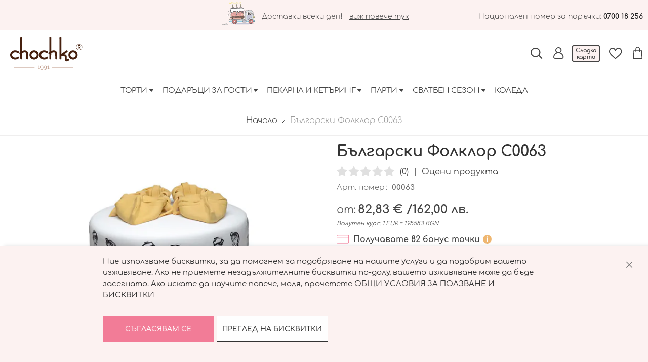

--- FILE ---
content_type: text/html; charset=UTF-8
request_url: https://chochko.com/s0063-wedding-cake
body_size: 40128
content:
<!doctype html>
<html lang="bg">
    <head prefix="og: http://ogp.me/ns# fb: http://ogp.me/ns/fb# product: http://ogp.me/ns/product#">
        <script>
    var BASE_URL = 'https\u003A\u002F\u002Fchochko.com\u002F';
    var require = {
        'baseUrl': 'https\u003A\u002F\u002Fchochko.com\u002Fstatic\u002Fversion1767606820\u002Ffrontend\u002FStenik\u002Fblank\u002Fbg_BG'
    };</script>        <meta charset="utf-8"/>
<meta name="title" content="С0063"/>
<meta name="description" content="С0063 "/>
<meta name="keywords" content="С0063"/>
<meta name="robots" content="INDEX,FOLLOW"/>
<meta name="viewport" content="width=device-width, initial-scale=1"/>
<meta name="format-detection" content="telephone=no"/>
<title>С0063</title>
<link  rel="stylesheet" type="text/css"  media="all" href="https://chochko.com/static/version1767606820/frontend/Stenik/blank/bg_BG/mage/calendar.css" />
<link  rel="stylesheet" type="text/css"  media="all" href="https://chochko.com/static/version1767606820/frontend/Stenik/blank/bg_BG/css/styles-m.css" />
<link  rel="stylesheet" type="text/css"  media="all" href="https://chochko.com/static/version1767606820/frontend/Stenik/blank/bg_BG/Inchoo_DualPrices/css/dual-prices.css" />
<link  rel="stylesheet" type="text/css"  media="all" href="https://chochko.com/static/version1767606820/frontend/Stenik/blank/bg_BG/mage/gallery/gallery.css" />
<link  rel="stylesheet" type="text/css"  media="screen and (min-width: 768px)" href="https://chochko.com/static/version1767606820/frontend/Stenik/blank/bg_BG/css/styles-l.css" />
<link  rel="stylesheet" type="text/css"  media="print" href="https://chochko.com/static/version1767606820/frontend/Stenik/blank/bg_BG/css/print.css" />
<script  type="text/javascript"  src="https://chochko.com/static/version1767606820/_cache/merged/c62943780164edb1020e8d750cd056af.min.js"></script>
<link rel="preload" as="font" crossorigin="anonymous" href="https://chochko.com/static/version1767606820/frontend/Stenik/blank/bg_BG/fonts/Luma-Icons.woff2" />
<link rel="preload" as="font" crossorigin="anonymous" href="https://chochko.com/static/version1767606820/frontend/Stenik/blank/bg_BG/fonts/Comfortaa/comfortaa-300.woff2" />
<link rel="preload" as="font" crossorigin="anonymous" href="https://chochko.com/static/version1767606820/frontend/Stenik/blank/bg_BG/fonts/Comfortaa/comfortaa-400.woff2" />
<link rel="preload" as="font" crossorigin="anonymous" href="https://chochko.com/static/version1767606820/frontend/Stenik/blank/bg_BG/fonts/Comfortaa/comfortaa-500.woff2" />
<link rel="preload" as="font" crossorigin="anonymous" href="https://chochko.com/static/version1767606820/frontend/Stenik/blank/bg_BG/fonts/Comfortaa/comfortaa-600.woff2" />
<link rel="preload" as="font" crossorigin="anonymous" href="https://chochko.com/static/version1767606820/frontend/Stenik/blank/bg_BG/fonts/Comfortaa/comfortaa-700.woff2" />
<link  rel="canonical" href="https://chochko.com/s0063-wedding-cake" />
<link  rel="icon" type="image/x-icon" href="https://chochko.com/media/favicon/default/logo_chochko_krug.png" />
<link  rel="shortcut icon" type="image/x-icon" href="https://chochko.com/media/favicon/default/logo_chochko_krug.png" />
<meta name="google-site-verification" content="aKdiuKw71fBc7WwFtZsCgLYFivd8HInGFk6MNa1_GY8" />

<!-- Messenger Chat Plugin Code -->
    <div id="fb-root"></div>

    <!-- Your Chat Plugin code -->
    <div id="fb-customer-chat" class="fb-customerchat">
    </div>

    <script>
      var chatbox = document.getElementById('fb-customer-chat');
      chatbox.setAttribute("page_id", "283337921764886");
      chatbox.setAttribute("attribution", "biz_inbox");
    </script>

    <!-- Your SDK code -->
    <script>
      window.fbAsyncInit = function() {
        FB.init({
          xfbml            : true,
          version          : 'v12.0'
        });
      };

      (function(d, s, id) {
        var js, fjs = d.getElementsByTagName(s)[0];
        if (d.getElementById(id)) return;
        js = d.createElement(s); js.id = id;
        js.src = 'https://connect.facebook.net/en_US/sdk/xfbml.customerchat.js';
        fjs.parentNode.insertBefore(js, fjs);
      }(document, 'script', 'facebook-jssdk'));
    </script>

<!-- Global site tag (gtag.js) - Google Ads: 970426814 -->
<script async src="https://www.googletagmanager.com/gtag/js?id=AW-970426814"></script>
<script>
window.dataLayer = window.dataLayer || [];
function gtag(){dataLayer.push(arguments);}
gtag('js', new Date());

gtag('config', 'AW-970426814');
</script>

<meta name="facebook-domain-verification" content="fbh9l94kud6nihpmikx5lifaxiy7u0" />

        
<script>
    window.getWpGA4Cookie = function(name) {
        match = document.cookie.match(new RegExp(name + '=([^;]+)'));
        if (match) return decodeURIComponent(match[1].replace(/\+/g, ' ')) ;
    };

    window.ga4AllowServices = false;

    var isCookieRestrictionModeEnabled = 0,
        currentWebsiteId = 1,
        cookieRestrictionName = 'user_allowed_save_cookie';

    if (isCookieRestrictionModeEnabled) {
        allowedCookies = window.getWpGA4Cookie(cookieRestrictionName);

        if (allowedCookies !== undefined) {
            allowedWebsites = JSON.parse(allowedCookies);

            if (allowedWebsites[currentWebsiteId] === 1) {
                window.ga4AllowServices = true;
            }
        }
    } else {
        window.ga4AllowServices = true;
    }
</script>
        <script>
        if (window.ga4AllowServices) {
            window.dataLayer = window.dataLayer || [];
                        var dl4Objects = [{"0":"consent","1":"default","2":{"analytics_storage":"denied","ad_storage":"denied","ad_personalization":"denied","ad_user_data":"denied"},"length":3,"callee":true},{"0":"consent","1":"update","2":{"analytics_storage":"denied","ad_storage":"denied","ad_personalization":"denied","ad_user_data":"denied"},"length":3,"callee":true},{"pageName":"\u04210063","pageType":"product","ecommerce":{"currency":"EUR","value":82.83,"items":[{"item_name":"\u0411\u044a\u043b\u0433\u0430\u0440\u0441\u043a\u0438 \u0424\u043e\u043b\u043a\u043b\u043e\u0440 \u04210063","affiliation":"Main Website - Main Website Store - Default Store View","item_id":"00063","price":82.83,"item_category":"\u0421\u0432\u0430\u0442\u0431\u0435\u043d \u0441\u0435\u0437\u043e\u043d","item_category2":"\u0421\u0432\u0430\u0442\u0431\u0435\u043d\u0438 \u0442\u043e\u0440\u0442\u0438","item_list_name":"\u0421\u0432\u0430\u0442\u0431\u0435\u043d \u0441\u0435\u0437\u043e\u043d\/\u0421\u0432\u0430\u0442\u0431\u0435\u043d\u0438 \u0442\u043e\u0440\u0442\u0438","item_list_id":"67","item_stock_status":"In stock","item_sale_product":"No","item_reviews_count":"0","item_reviews_score":"0"}]},"event":"view_item"},{"ecommerce":{"items":[{"item_name":"\u0411\u0430\u043b\u043e\u043d\u0438 \u0427\u0435\u0441\u0442\u0438\u0442\u0430 \u0421\u0432\u0430\u0442\u0431\u0430 \u043c\u0438\u043a\u0441 \u0446\u0432\u0435\u0442\u043e\u0432\u0435","affiliation":"Main Website - Main Website Store - Default Store View","item_id":"56037","price":1.79,"item_category":"\u041f\u0430\u0440\u0442\u0438","item_category2":"\u041b\u0430\u0442\u0435\u043a\u0441\u043e\u0432\u0438 \u0411\u0430\u043b\u043e\u043d\u0438","category":"\u041f\u0430\u0440\u0442\u0438\/\u041b\u0430\u0442\u0435\u043a\u0441\u043e\u0432\u0438 \u0411\u0430\u043b\u043e\u043d\u0438","item_list_name":"Related Products From \u0411\u044a\u043b\u0433\u0430\u0440\u0441\u043a\u0438 \u0424\u043e\u043b\u043a\u043b\u043e\u0440 \u04210063","item_list_id":"related_products","index":1},{"item_name":"\u0411\u0430\u043b\u043e\u043d\u0438 \u0427\u0435\u0441\u0442\u0438\u0442 \u042e\u0431\u0438\u043b\u0435\u0439 \u043c\u0438\u043a\u0441 \u0446\u0432\u0435\u0442\u043e\u0432\u0435","affiliation":"Main Website - Main Website Store - Default Store View","item_id":"76349","price":1.79,"item_category":"\u041f\u0430\u0440\u0442\u0438","item_category2":"\u041b\u0430\u0442\u0435\u043a\u0441\u043e\u0432\u0438 \u0411\u0430\u043b\u043e\u043d\u0438","category":"\u041f\u0430\u0440\u0442\u0438\/\u041b\u0430\u0442\u0435\u043a\u0441\u043e\u0432\u0438 \u0411\u0430\u043b\u043e\u043d\u0438","item_list_name":"Related Products From \u0411\u044a\u043b\u0433\u0430\u0440\u0441\u043a\u0438 \u0424\u043e\u043b\u043a\u043b\u043e\u0440 \u04210063","item_list_id":"related_products","index":2},{"item_name":"\u0424\u043e\u043d\u0442\u0430\u043d \u0437\u0430 \u0442\u043e\u0440\u0442\u0430 40\u0441\u043c","affiliation":"Main Website - Main Website Store - Default Store View","item_id":"49550","price":1.59,"item_category":"\u041f\u0430\u0440\u0442\u0438","item_category2":"\u0424\u043e\u043d\u0442\u0430\u043d\u0438, \u041a\u043e\u043d\u0444\u0435\u0442\u0438 \u0438 \u0411\u0435\u043d\u0433\u0430\u043b\u0441\u043a\u0438 \u043e\u0433\u044a\u043d","category":"\u041f\u0430\u0440\u0442\u0438\/\u0424\u043e\u043d\u0442\u0430\u043d\u0438, \u041a\u043e\u043d\u0444\u0435\u0442\u0438 \u0438 \u0411\u0435\u043d\u0433\u0430\u043b\u0441\u043a\u0438 \u043e\u0433\u044a\u043d","item_list_name":"Related Products From \u0411\u044a\u043b\u0433\u0430\u0440\u0441\u043a\u0438 \u0424\u043e\u043b\u043a\u043b\u043e\u0440 \u04210063","item_list_id":"related_products","index":3},{"item_name":"\u0411\u0435\u043d\u0433\u0430\u043b\u0441\u043a\u0438 \u043e\u0433\u044a\u043d 70\u0441\u043c","affiliation":"Main Website - Main Website Store - Default Store View","item_id":"76329","price":3.07,"item_category":"\u041f\u0430\u0440\u0442\u0438","item_category2":"\u0424\u043e\u043d\u0442\u0430\u043d\u0438, \u041a\u043e\u043d\u0444\u0435\u0442\u0438 \u0438 \u0411\u0435\u043d\u0433\u0430\u043b\u0441\u043a\u0438 \u043e\u0433\u044a\u043d","category":"\u041f\u0430\u0440\u0442\u0438\/\u0424\u043e\u043d\u0442\u0430\u043d\u0438, \u041a\u043e\u043d\u0444\u0435\u0442\u0438 \u0438 \u0411\u0435\u043d\u0433\u0430\u043b\u0441\u043a\u0438 \u043e\u0433\u044a\u043d","item_list_name":"Related Products From \u0411\u044a\u043b\u0433\u0430\u0440\u0441\u043a\u0438 \u0424\u043e\u043b\u043a\u043b\u043e\u0440 \u04210063","item_list_id":"related_products","index":4},{"item_name":"\u0411\u0430\u043b\u043e\u043d\u0438 \u041c\u043b\u0430\u0434\u043e\u0436\u0435\u043d\u0446\u0438 \u0431\u0435\u043b\u0438","affiliation":"Main Website - Main Website Store - Default Store View","item_id":"76364-1","price":1.79,"item_category":"\u041f\u0430\u0440\u0442\u0438","item_category2":"\u041b\u0430\u0442\u0435\u043a\u0441\u043e\u0432\u0438 \u0411\u0430\u043b\u043e\u043d\u0438","category":"\u041f\u0430\u0440\u0442\u0438\/\u041b\u0430\u0442\u0435\u043a\u0441\u043e\u0432\u0438 \u0411\u0430\u043b\u043e\u043d\u0438","item_list_name":"Related Products From \u0411\u044a\u043b\u0433\u0430\u0440\u0441\u043a\u0438 \u0424\u043e\u043b\u043a\u043b\u043e\u0440 \u04210063","item_list_id":"related_products","index":5},{"item_name":"\u0411\u0430\u043b\u043e\u043d\u0438 \u041f\u0430\u0441\u0442\u0435\u043b \u043c\u0438\u043a\u0441 \u0446\u0432\u0435\u0442\u043e\u0432\u0435","affiliation":"Main Website - Main Website Store - Default Store View","item_id":"33523","price":0.77,"item_category":"\u041f\u0430\u0440\u0442\u0438","item_category2":"\u041b\u0430\u0442\u0435\u043a\u0441\u043e\u0432\u0438 \u0411\u0430\u043b\u043e\u043d\u0438","category":"\u041f\u0430\u0440\u0442\u0438\/\u041b\u0430\u0442\u0435\u043a\u0441\u043e\u0432\u0438 \u0411\u0430\u043b\u043e\u043d\u0438","item_list_name":"Related Products From \u0411\u044a\u043b\u0433\u0430\u0440\u0441\u043a\u0438 \u0424\u043e\u043b\u043a\u043b\u043e\u0440 \u04210063","item_list_id":"related_products","index":6}],"item_list_id":"related_products","item_list_name":"Related Products From \u0411\u044a\u043b\u0433\u0430\u0440\u0441\u043a\u0438 \u0424\u043e\u043b\u043a\u043b\u043e\u0440 \u04210063"},"event":"view_item_list"},{"ecommerce":{"items":[{"item_name":"\u041f\u0435\u0440\u0441\u043e\u043d\u0430\u043b\u0438\u0437\u0438\u0440\u0430\u043d \u0421\u0432\u0430\u0442\u0431\u0435\u043d \u0442\u043e\u043f\u0435\u0440 \u0424\u0430\u043c\u0438\u043b\u0438\u044f","affiliation":"Main Website - Main Website Store - Default Store View","item_id":"79858","price":10.23,"item_category":"\u0421\u0432\u0430\u0442\u0431\u0435\u043d \u0441\u0435\u0437\u043e\u043d","item_category2":"\u0421\u0432\u0430\u0442\u0431\u0435\u043d\u0438 \u0444\u0438\u0433\u0443\u0440\u043a\u0438 \u0438 \u0442\u043e\u043f\u0435\u0440\u0438","item_list_name":"Upsell Products From \u0411\u044a\u043b\u0433\u0430\u0440\u0441\u043a\u0438 \u0424\u043e\u043b\u043a\u043b\u043e\u0440 \u04210063","item_list_id":"upsell_products","index":1},{"item_name":"\u041c\u0435\u0434\u0435\u043d\u043a\u0438 \u201c\u041d\u0430\u0440\u043e\u0434\u043d\u0438 \u043d\u043e\u0441\u0438\u0438\u201d","affiliation":"Main Website - Main Website Store - Default Store View","item_id":"7045","price":4.04,"item_category":"\u041f\u043e\u0434\u0430\u0440\u044a\u0446\u0438 \u0437\u0430 \u0433\u043e\u0441\u0442\u0438","item_category2":"\u041c\u0435\u0434\u0435\u043d\u043a\u0438","item_list_name":"Upsell Products From \u0411\u044a\u043b\u0433\u0430\u0440\u0441\u043a\u0438 \u0424\u043e\u043b\u043a\u043b\u043e\u0440 \u04210063","item_list_id":"upsell_products","index":2},{"item_name":"\u041c\u0435\u0434\u0435\u043d\u043a\u0430 \u0441\u044a\u0440\u0446\u0435 \u0441 \u0438\u043d\u0438\u0446\u0438\u0430\u043b\u0438","affiliation":"Main Website - Main Website Store - Default Store View","item_id":"77507","price":2.51,"item_category":"\u041f\u043e\u0434\u0430\u0440\u044a\u0446\u0438 \u0437\u0430 \u0433\u043e\u0441\u0442\u0438","item_category2":"\u041c\u0435\u0434\u0435\u043d\u043a\u0438","item_list_name":"Upsell Products From \u0411\u044a\u043b\u0433\u0430\u0440\u0441\u043a\u0438 \u0424\u043e\u043b\u043a\u043b\u043e\u0440 \u04210063","item_list_id":"upsell_products","index":3},{"item_name":"\u041f\u0435\u043d\u043b\u0438\u0432\u043e \u0432\u0438\u043d\u043e \u041e\u0441\u0442\u0435\u0440\u0430\u0439\u0445 \u0413\u043e\u043b\u0434 0.750\u043c\u043b","affiliation":"Main Website - Main Website Store - Default Store View","item_id":"33690","price":17.13,"item_category":"\u041f\u0430\u0440\u0442\u0438","item_category2":"\u0428\u0430\u043c\u043f\u0430\u043d\u0441\u043a\u043e","item_list_name":"Upsell Products From \u0411\u044a\u043b\u0433\u0430\u0440\u0441\u043a\u0438 \u0424\u043e\u043b\u043a\u043b\u043e\u0440 \u04210063","item_list_id":"upsell_products","index":4},{"item_name":"\u0421\u043e\u043b\u0435\u043d\u0438 \u041a\u0438\u0448\u043e\u0432\u0435","affiliation":"Main Website - Main Website Store - Default Store View","item_id":"77478","price":21.5,"item_category":"\u041f\u0435\u043a\u0430\u0440\u043d\u0430 \u0438 \u041a\u0435\u0442\u044a\u0440\u0438\u043d\u0433","item_category2":"\u041a\u0435\u0442\u044a\u0440\u0438\u043d\u0433","item_list_name":"Upsell Products From \u0411\u044a\u043b\u0433\u0430\u0440\u0441\u043a\u0438 \u0424\u043e\u043b\u043a\u043b\u043e\u0440 \u04210063","item_list_id":"upsell_products","index":5},{"item_name":"\u0422\u0430\u0440\u0442 \u0414\u0435\u043b\u0443\u043a\u0441","affiliation":"Main Website - Main Website Store - Default Store View","item_id":"77484","price":15.34,"item_category":"\u041f\u0435\u043a\u0430\u0440\u043d\u0430 \u0438 \u041a\u0435\u0442\u044a\u0440\u0438\u043d\u0433","item_category2":"\u041a\u0435\u0442\u044a\u0440\u0438\u043d\u0433","item_list_name":"Upsell Products From \u0411\u044a\u043b\u0433\u0430\u0440\u0441\u043a\u0438 \u0424\u043e\u043b\u043a\u043b\u043e\u0440 \u04210063","item_list_id":"upsell_products","index":6},{"item_name":"\u041f\u043b\u043e\u0434\u043e\u0432\u0438 \u0442\u0430\u0440\u0442\u0438 \u043c\u0438\u043a\u0441","affiliation":"Main Website - Main Website Store - Default Store View","item_id":"77486","price":21.47,"item_category":"\u041f\u0435\u043a\u0430\u0440\u043d\u0430 \u0438 \u041a\u0435\u0442\u044a\u0440\u0438\u043d\u0433","item_category2":"\u041a\u0435\u0442\u044a\u0440\u0438\u043d\u0433","item_list_name":"Upsell Products From \u0411\u044a\u043b\u0433\u0430\u0440\u0441\u043a\u0438 \u0424\u043e\u043b\u043a\u043b\u043e\u0440 \u04210063","item_list_id":"upsell_products","index":7}],"item_list_id":"upsell_products","item_list_name":"Upsell Products From \u0411\u044a\u043b\u0433\u0430\u0440\u0441\u043a\u0438 \u0424\u043e\u043b\u043a\u043b\u043e\u0440 \u04210063"},"event":"view_item_list"}];
            for (var i in dl4Objects) {
                window.dataLayer.push({ecommerce: null});
                window.dataLayer.push(dl4Objects[i]);
            }
                        var wpGA4Cookies = ['wp_ga4_user_id','wp_ga4_customerGroup'];
            wpGA4Cookies.map(function (cookieName) {
                var cookieValue = window.getWpGA4Cookie(cookieName);
                if (cookieValue) {
                    var dl4Object = {};
                    dl4Object[cookieName.replace('wp_ga4_', '')] = cookieValue;
                    window.dataLayer.push(dl4Object);
                }
            });
        }
    </script>

    <!-- Google Tag Manager -->
<script>  if (window.ga4AllowServices) { (function(w,d,s,l,i){w[l]=w[l]||[];w[l].push({'gtm.start':
new Date().getTime(),event:'gtm.js'});var f=d.getElementsByTagName(s)[0],
j=d.createElement(s),dl=l!='dataLayer'?'&l='+l:'';j.async=true;j.src=
'https://www.googletagmanager.com/gtm.js?id='+i+dl;f.parentNode.insertBefore(j,f);
})(window,document,'script','dataLayer','GTM-W4F6G7LH');} </script>
<!-- End Google Tag Manager --><!-- BEGIN GOOGLE ANALYTICS CODE -->
<script type="text/x-magento-init">
{
    "*": {
        "Magento_GoogleAnalytics/js/google-analytics": {
            "isCookieRestrictionModeEnabled": 0,
            "currentWebsite": 1,
            "cookieName": "user_allowed_save_cookie",
            "ordersTrackingData": [],
            "pageTrackingData": {"optPageUrl":"","isAnonymizedIpActive":false,"accountId":"UA-3417271-42 "}        }
    }
}
</script>
<!-- END GOOGLE ANALYTICS CODE -->
    <script type="text/x-magento-init">
        {
            "*": {
                "Magento_PageCache/js/form-key-provider": {}
            }
        }
    </script>

<meta property="og:type" content="product" />
<meta property="og:title"
      content="&#x0411;&#x044A;&#x043B;&#x0433;&#x0430;&#x0440;&#x0441;&#x043A;&#x0438;&#x20;&#x0424;&#x043E;&#x043B;&#x043A;&#x043B;&#x043E;&#x0440;&#x20;&#x0421;0063" />
<meta property="og:image"
      content="https://chochko.com/media/catalog/product/cache/60d98f85e0cb25a32a008c7e234cd4f4/s/0/s0063.jpg" />
<meta property="og:description"
      content="" />
<meta property="og:url" content="https://chochko.com/s0063-wedding-cake" />
    <meta property="product:price:amount" content="82.83"/>
    <meta property="product:price:currency"
      content="EUR"/>
    </head>
    <body data-container="body"
          data-mage-init='{"loaderAjax": {}, "loader": { "icon": "https://chochko.com/static/version1767606820/frontend/Stenik/blank/bg_BG/images/loader-2.gif"}}'
        id="html-body" itemtype="http://schema.org/Product" itemscope="itemscope" class="page-product-configurable catalog-product-view product-s0063-wedding-cake page-layout-1column">
        <!-- Google Tag Manager (noscript) -->
<noscript><iframe src="https://www.googletagmanager.com/ns.html?id=GTM-W4F6G7LH"
height="0" width="0" style="display:none;visibility:hidden"></iframe></noscript>
<!-- End Google Tag Manager (noscript) -->
<script type="text/x-magento-init">
    {
        "*": {
            "Magento_PageBuilder/js/widget-initializer": {
                "config": {"[data-content-type=\"slider\"][data-appearance=\"default\"]":{"Magento_PageBuilder\/js\/content-type\/slider\/appearance\/default\/widget":false},"[data-content-type=\"map\"]":{"Magento_PageBuilder\/js\/content-type\/map\/appearance\/default\/widget":false},"[data-content-type=\"row\"]":{"Magento_PageBuilder\/js\/content-type\/row\/appearance\/default\/widget":false},"[data-content-type=\"tabs\"]":{"Magento_PageBuilder\/js\/content-type\/tabs\/appearance\/default\/widget":false},"[data-content-type=\"slide\"]":{"Magento_PageBuilder\/js\/content-type\/slide\/appearance\/default\/widget":{"buttonSelector":".pagebuilder-slide-button","showOverlay":"hover","dataRole":"slide"}},"[data-content-type=\"banner\"]":{"Magento_PageBuilder\/js\/content-type\/banner\/appearance\/default\/widget":{"buttonSelector":".pagebuilder-banner-button","showOverlay":"hover","dataRole":"banner"}},"[data-content-type=\"buttons\"]":{"Magento_PageBuilder\/js\/content-type\/buttons\/appearance\/inline\/widget":false},"[data-content-type=\"products\"][data-appearance=\"carousel\"]":{"Amasty_Xsearch\/js\/content-type\/products\/appearance\/carousel\/widget-override":false}},
                "breakpoints": {"desktop":{"label":"Desktop","stage":true,"default":true,"class":"desktop-switcher","icon":"Magento_PageBuilder::css\/images\/switcher\/switcher-desktop.svg","conditions":{"min-width":"1024px"},"options":{"products":{"default":{"slidesToShow":"5"}}}},"tablet":{"conditions":{"max-width":"1024px","min-width":"768px"},"options":{"products":{"default":{"slidesToShow":"4"},"continuous":{"slidesToShow":"3"}}}},"mobile":{"label":"Mobile","stage":true,"class":"mobile-switcher","icon":"Magento_PageBuilder::css\/images\/switcher\/switcher-mobile.svg","media":"only screen and (max-width: 768px)","conditions":{"max-width":"768px","min-width":"640px"},"options":{"products":{"default":{"slidesToShow":"3"}}}},"mobile-small":{"conditions":{"max-width":"640px"},"options":{"products":{"default":{"slidesToShow":"2"},"continuous":{"slidesToShow":"1"}}}}}            }
        }
    }
</script>

<div class="cookie-status-message" id="cookie-status">
    The store will not work correctly in the case when cookies are disabled.</div>
<script type="text/x-magento-init">
    {
        "*": {
            "cookieStatus": {}
        }
    }
</script>

<script type="text/x-magento-init">
    {
        "*": {
            "mage/cookies": {
                "expires": null,
                "path": "\u002F",
                "domain": ".chochko.com",
                "secure": false,
                "lifetime": "3600"
            }
        }
    }
</script>
    <noscript>
        <div class="message global noscript">
            <div class="content">
                <p>
                    <strong>JavaScript изглежда да бъде прекратен във вашия браузър.</strong>
                    <span>
                        За най-добър опит на нашия сайт не забравяйте да включите Javascript във вашия браузър.                    </span>
                </p>
            </div>
        </div>
    </noscript>

<script>
    window.cookiesConfig = window.cookiesConfig || {};
    window.cookiesConfig.secure = true;
</script><script>    require.config({
        map: {
            '*': {
                wysiwygAdapter: 'mage/adminhtml/wysiwyg/tiny_mce/tinymce4Adapter'
            }
        }
    });</script><script>
    require.config({
        paths: {
            googleMaps: 'https\u003A\u002F\u002Fmaps.googleapis.com\u002Fmaps\u002Fapi\u002Fjs\u003Fv\u003D3\u0026key\u003D'
        },
        config: {
            'Magento_PageBuilder/js/utils/map': {
                style: ''
            },
            'Magento_PageBuilder/js/content-type/map/preview': {
                apiKey: '',
                apiKeyErrorMessage: 'You\u0020must\u0020provide\u0020a\u0020valid\u0020\u003Ca\u0020href\u003D\u0027https\u003A\u002F\u002Fchochko.com\u002Fadminhtml\u002Fsystem_config\u002Fedit\u002Fsection\u002Fcms\u002F\u0023cms_pagebuilder\u0027\u0020target\u003D\u0027_blank\u0027\u003EGoogle\u0020Maps\u0020API\u0020key\u003C\u002Fa\u003E\u0020to\u0020use\u0020a\u0020map.'
            },
            'Magento_PageBuilder/js/form/element/map': {
                apiKey: '',
                apiKeyErrorMessage: 'You\u0020must\u0020provide\u0020a\u0020valid\u0020\u003Ca\u0020href\u003D\u0027https\u003A\u002F\u002Fchochko.com\u002Fadminhtml\u002Fsystem_config\u002Fedit\u002Fsection\u002Fcms\u002F\u0023cms_pagebuilder\u0027\u0020target\u003D\u0027_blank\u0027\u003EGoogle\u0020Maps\u0020API\u0020key\u003C\u002Fa\u003E\u0020to\u0020use\u0020a\u0020map.'
            },
        }
    });
</script>

<script>
    require.config({
        shim: {
            'Magento_PageBuilder/js/utils/map': {
                deps: ['googleMaps']
            }
        }
    });
</script>

    <script>
        window.isGdprCookieEnabled = true;

        require(['Amasty_GdprFrontendUi/js/modal-show'], function (modalConfigInit) {
            modalConfigInit({"isDeclineEnabled":0,"barLocation":0,"policyText":"\u041d\u0438\u0435 \u0438\u0437\u043f\u043e\u043b\u0437\u0432\u0430\u043c\u0435 \u0431\u0438\u0441\u043a\u0432\u0438\u0442\u043a\u0438, \u0437\u0430 \u0434\u0430 \u043f\u043e\u043c\u043e\u0433\u043d\u0435\u043c \u0437\u0430 \u043f\u043e\u0434\u043e\u0431\u0440\u044f\u0432\u0430\u043d\u0435 \u043d\u0430 \u043d\u0430\u0448\u0438\u0442\u0435 \u0443\u0441\u043b\u0443\u0433\u0438 \u0438 \u0434\u0430 \u043f\u043e\u0434\u043e\u0431\u0440\u0438\u043c \u0432\u0430\u0448\u0435\u0442\u043e \u0438\u0437\u0436\u0438\u0432\u044f\u0432\u0430\u043d\u0435. \u0410\u043a\u043e \u043d\u0435 \u043f\u0440\u0438\u0435\u043c\u0435\u0442\u0435 \u043d\u0435\u0437\u0430\u0434\u044a\u043b\u0436\u0438\u0442\u0435\u043b\u043d\u0438\u0442\u0435 \u0431\u0438\u0441\u043a\u0432\u0438\u0442\u043a\u0438 \u043f\u043e-\u0434\u043e\u043b\u0443, \u0432\u0430\u0448\u0435\u0442\u043e \u0438\u0437\u0436\u0438\u0432\u044f\u0432\u0430\u043d\u0435 \u043c\u043e\u0436\u0435 \u0434\u0430 \u0431\u044a\u0434\u0435 \u0437\u0430\u0441\u0435\u0433\u043d\u0430\u0442\u043e. \u0410\u043a\u043e \u0438\u0441\u043a\u0430\u0442\u0435 \u0434\u0430 \u043d\u0430\u0443\u0447\u0438\u0442\u0435 \u043f\u043e\u0432\u0435\u0447\u0435, \u043c\u043e\u043b\u044f, \u043f\u0440\u043e\u0447\u0435\u0442\u0435\u0442\u0435 <a href=\"\/cookies\" title=\"\u041e\u0431\u0449\u0438 \u0443\u0441\u043b\u043e\u0432\u0438\u044f \u0437\u0430 \u043f\u043e\u043b\u0437\u0432\u0430\u043d\u0435 \u0438 \u0431\u0438\u0441\u043a\u0432\u0438\u0442\u043a\u0438\" target=\"_blank\">\u041e\u0411\u0429\u0418 \u0423\u0421\u041b\u041e\u0412\u0418\u042f \u0417\u0410 \u041f\u041e\u041b\u0417\u0412\u0410\u041d\u0415 \u0418 \u0411\u0418\u0421\u041a\u0412\u0418\u0422\u041a\u0418<\/a>","firstShowProcess":"0","cssConfig":{"backgroundColor":null,"policyTextColor":null,"textColor":null,"titleColor":null,"linksColor":null,"acceptBtnColor":null,"acceptBtnColorHover":null,"acceptBtnTextColor":null,"acceptBtnTextColorHover":null,"acceptBtnOrder":null,"allowBtnTextColor":null,"allowBtnTextColorHover":null,"allowBtnColor":null,"allowBtnColorHover":null,"allowBtnOrder":null,"declineBtnTextColorHover":null,"declineBtnColorHover":null,"declineBtnTextColor":null,"declineBtnColor":null,"declineBtnOrder":null},"isPopup":false,"isModal":false,"className":"amgdprjs-bar-template","buttons":[{"label":"\u0421\u044a\u0433\u043b\u0430\u0441\u044f\u0432\u0430\u043c \u0441\u0435","dataJs":"accept","class":"-allow -save","action":"allowCookies"},{"label":"\u041f\u0440\u0435\u0433\u043b\u0435\u0434 \u043d\u0430 \u0431\u0438\u0441\u043a\u0432\u0438\u0442\u043a\u0438","dataJs":"settings","class":"-settings"}],"template":"<div role=\"alertdialog\"\n     tabindex=\"-1\"\n     class=\"modal-popup _show amgdprcookie-bar-container <% if (data.isPopup) { %>-popup<% } %>\" data-amcookie-js=\"bar\">\n    <span tabindex=\"0\" class=\"amgdprcookie-focus-guard\" data-focus-to=\"last\"><\/span>\n    <button class=\"action-close\" data-amcookie-js=\"close-cookiebar\" type=\"button\">\n        <span data-bind=\"i18n: 'Close'\"><\/span>\n    <\/button>\n    <div class=\"amgdprcookie-bar-block\">\n        <div class=\"amgdprcookie-policy\"><%= data.policyText %><\/div>\n        <div class=\"amgdprcookie-buttons-block\">\n            <% _.each(data.buttons, function(button) { %>\n            <button class=\"amgdprcookie-button <%= button.class %>\" disabled data-amgdprcookie-js=\"<%= button.dataJs %>\"><%= button.label %><\/button>\n            <% }); %>\n        <\/div>\n    <\/div>\n    <span tabindex=\"0\" class=\"amgdprcookie-focus-guard\" data-focus-to=\"first\"><\/span>\n<\/div>\n\n<style>\n    <% if(css.backgroundColor){ %>\n    .amgdprcookie-bar-container {\n        background-color: <%= css.backgroundColor %>\n    }\n    <% } %>\n    <% if(css.policyTextColor){ %>\n    .amgdprcookie-bar-container .amgdprcookie-policy {\n        color: <%= css.policyTextColor %>;\n    }\n    <% } %>\n    <% if(css.textColor){ %>\n    .amgdprcookie-bar-container .amgdprcookie-text {\n        color: <%= css.textColor %>;\n    }\n    <% } %>\n    <% if(css.titleColor){ %>\n    .amgdprcookie-bar-container .amgdprcookie-header {\n        color: <%= css.titleColor %>;\n    }\n    <% } %>\n    <% if(css.linksColor){ %>\n    .amgdprcookie-bar-container .amgdprcookie-link,\n    .amgdprcookie-bar-container .amgdprcookie-policy a {\n        color: <%= css.linksColor %>;\n    }\n    <% } %>\n    <% if(css.acceptBtnOrder || css.acceptBtnColor || css.acceptBtnTextColor){ %>\n    .amgdprcookie-bar-container .amgdprcookie-button.-save {\n        <% if(css.acceptBtnOrder) { %>order: <%= css.acceptBtnOrder %>; <% } %>\n        <% if(css.acceptBtnColor) { %>\n            background-color: <%= css.acceptBtnColor %>;\n            border-color: <%= css.acceptBtnColor %>;\n        <% } %>\n        <% if(css.acceptBtnTextColor) { %>color: <%= css.acceptBtnTextColor %>; <% } %>\n    }\n    <% } %>\n    <% if(css.acceptBtnColorHover || css.acceptBtnTextColorHover){ %>\n    .amgdprcookie-bar-container .amgdprcookie-button.-save:hover {\n        <% if(css.acceptBtnColorHover) { %>\n            background-color: <%= css.acceptBtnColorHover %>;\n            border-color: <%= css.acceptBtnColorHover %>;\n        <% } %>\n        <% if(css.acceptBtnTextColorHover) { %> color: <%= css.acceptBtnTextColorHover %>; <% } %>\n    }\n    <% } %>\n    <% if(css.allowBtnOrder || css.allowBtnColor || css.allowBtnTextColor){ %>\n    .amgdprcookie-bar-container .amgdprcookie-button.-settings {\n        <% if(css.allowBtnOrder) { %> order: <%= css.allowBtnOrder %>; <% } %>\n        <% if(css.allowBtnColor) { %>\n            background-color: <%= css.allowBtnColor %>;\n            border-color: <%= css.allowBtnColor %>;\n        <% } %>\n        <% if(css.allowBtnTextColor) { %> color: <%= css.allowBtnTextColor %>; <% } %>\n    }\n    <% } %>\n    <% if(css.allowBtnColorHover || css.allowBtnTextColorHover){ %>\n    .amgdprcookie-bar-container .amgdprcookie-button.-settings:hover {\n        <% if(css.allowBtnColorHover) { %>\n            background-color: <%= css.allowBtnColorHover %>;\n            border-color: <%= css.allowBtnColorHover %>;\n        <% } %>\n        <% if(css.allowBtnTextColorHover) { %> color: <%= css.allowBtnTextColorHover %>; <% } %>\n    }\n    <% } %>\n    <% if(css.declineBtnOrder || css.declineBtnColor || css.declineBtnTextColor){ %>\n    .amgdprcookie-bar-container .amgdprcookie-button.-decline {\n        <% if(css.declineBtnOrder) { %> order: <%= css.declineBtnOrder %>; <% } %>\n        <% if(css.declineBtnColor) { %>\n            background-color: <%= css.declineBtnColor %>;\n            border-color: <%= css.declineBtnColor %>;\n        <% } %>\n        <% if(css.declineBtnTextColor) { %> color: <%= css.declineBtnTextColor %>; <% } %>\n    }\n    <% } %>\n    <% if(css.declineBtnColorHover || css.declineBtnTextColorHover){ %>\n    .amgdprcookie-bar-container .amgdprcookie-button.-decline:hover {\n        <% if(css.declineBtnColorHover) { %>\n            background-color: <%= css.declineBtnColorHover %>;\n            border-color: <%= css.declineBtnColorHover %>;\n        <% } %>\n        <% if(css.declineBtnTextColorHover) { %> color: <%= css.declineBtnTextColorHover %>; <% } %>\n    }\n    <% } %>\n<\/style>\n"});
        });
    </script>
    <script type="text/x-magento-init">
        {
            "*": {
                "Magento_Ui/js/core/app": {"components":{"gdpr-cookie-modal":{"cookieText":"\u041d\u0438\u0435 \u0438\u0437\u043f\u043e\u043b\u0437\u0432\u0430\u043c\u0435 \u0431\u0438\u0441\u043a\u0432\u0438\u0442\u043a\u0438, \u0437\u0430 \u0434\u0430 \u043f\u043e\u043c\u043e\u0433\u043d\u0435\u043c \u0437\u0430 \u043f\u043e\u0434\u043e\u0431\u0440\u044f\u0432\u0430\u043d\u0435 \u043d\u0430 \u043d\u0430\u0448\u0438\u0442\u0435 \u0443\u0441\u043b\u0443\u0433\u0438 \u0438 \u0434\u0430 \u043f\u043e\u0434\u043e\u0431\u0440\u0438\u043c \u0432\u0430\u0448\u0435\u0442\u043e \u0438\u0437\u0436\u0438\u0432\u044f\u0432\u0430\u043d\u0435. \u0410\u043a\u043e \u043d\u0435 \u043f\u0440\u0438\u0435\u043c\u0435\u0442\u0435 \u043d\u0435\u0437\u0430\u0434\u044a\u043b\u0436\u0438\u0442\u0435\u043b\u043d\u0438\u0442\u0435 \u0431\u0438\u0441\u043a\u0432\u0438\u0442\u043a\u0438 \u043f\u043e-\u0434\u043e\u043b\u0443, \u0432\u0430\u0448\u0435\u0442\u043e \u0438\u0437\u0436\u0438\u0432\u044f\u0432\u0430\u043d\u0435 \u043c\u043e\u0436\u0435 \u0434\u0430 \u0431\u044a\u0434\u0435 \u0437\u0430\u0441\u0435\u0433\u043d\u0430\u0442\u043e. \u0410\u043a\u043e \u0438\u0441\u043a\u0430\u0442\u0435 \u0434\u0430 \u043d\u0430\u0443\u0447\u0438\u0442\u0435 \u043f\u043e\u0432\u0435\u0447\u0435, \u043c\u043e\u043b\u044f, \u043f\u0440\u043e\u0447\u0435\u0442\u0435\u0442\u0435 <a href=\"\/cookies\" title=\"\u041e\u0431\u0449\u0438 \u0443\u0441\u043b\u043e\u0432\u0438\u044f \u0437\u0430 \u043f\u043e\u043b\u0437\u0432\u0430\u043d\u0435 \u0438 \u0431\u0438\u0441\u043a\u0432\u0438\u0442\u043a\u0438\" target=\"_blank\">\u041e\u0411\u0429\u0418 \u0423\u0421\u041b\u041e\u0412\u0418\u042f \u0417\u0410 \u041f\u041e\u041b\u0417\u0412\u0410\u041d\u0415 \u0418 \u0411\u0418\u0421\u041a\u0412\u0418\u0422\u041a\u0418<\/a>","firstShowProcess":"0","acceptBtnText":"\u0421\u044a\u0433\u043b\u0430\u0441\u044f\u0432\u0430\u043c \u0441\u0435","declineBtnText":null,"settingsBtnText":"\u041f\u0440\u0435\u0433\u043b\u0435\u0434 \u043d\u0430 \u0431\u0438\u0441\u043a\u0432\u0438\u0442\u043a\u0438","isDeclineEnabled":0,"component":"Amasty_GdprFrontendUi\/js\/cookies","children":{"gdpr-cookie-settings-modal":{"component":"Amasty_GdprFrontendUi\/js\/modal\/cookie-settings"}}}}}            }
        }
    </script>
    <!-- ko scope: 'gdpr-cookie-modal' -->
        <!--ko template: getTemplate()--><!-- /ko -->
    <!-- /ko -->
    <style>
        .amgdprjs-bar-template {
            z-index: 15;
                    bottom: 0;
                }
    </style>



<div class="page-wrapper"><header class="page-header"><div class="panel wrapper"><div class="panel header"><div class="header-delivery-msg"><p class="delivery-icon">Доставки всеки ден! - <a href="/delivery-and-payment">виж повече тук</a></p></div><div class="header-phone-number"><p>Национален номер за поръчки: <a href="tel:070018256">0700 18 256</a></p></div><div class="header-delivery-msg-mobile"><p><a href="/delivery-and-payment">Доставки всеки ден!</a></p></div><a class="action skip contentarea"
   href="#contentarea">
    <span>
        Прескачане към съдържанието    </span>
</a>
<ul class="header links">    <li class="greet welcome" data-bind="scope: 'customer'">
        <!-- ko if: customer().fullname  -->
        <span class="logged-in"
              data-bind="text: new String('Добре дошли, %s!').replace('%1', customer().fullname)">
        </span>
        <!-- /ko -->
        <!-- ko ifnot: customer().fullname  -->
        <span class="not-logged-in"
              data-bind="html: ''"></span>
                <!-- /ko -->
    </li>
    <script type="text/x-magento-init">
    {
        "*": {
            "Magento_Ui/js/core/app": {
                "components": {
                    "customer": {
                        "component": "Magento_Customer/js/view/customer"
                    }
                }
            }
        }
    }
    </script>
<li class="link authorization-link" data-label="или">
    <a href="https://chochko.com/customer/account/login/referer/aHR0cHM6Ly9jaG9jaGtvLmNvbS9zMDA2My13ZWRkaW5nLWNha2U%2C/"        >Вход</a>
</li>
<li><a href="https://chochko.com/customer/account/create/" id="idTm4OEFbf" >Регистрация</a></li></ul></div></div><div class="header content"><span data-action="toggle-nav" class="action nav-toggle"><span>Превключване Nav</span></span>
<a
    class="logo"
    href="https://chochko.com/"
    title="&#x0422;&#x043E;&#x0440;&#x0442;&#x0438;&#x20;&#x0427;&#x043E;&#x0447;&#x043A;&#x043E;"
    aria-label="store logo">
    <img src="https://chochko.com/static/version1767606820/frontend/Stenik/blank/bg_BG/images/logo-chochko.svg"
         title="&#x0422;&#x043E;&#x0440;&#x0442;&#x0438;&#x20;&#x0427;&#x043E;&#x0447;&#x043A;&#x043E;"
         alt="&#x0422;&#x043E;&#x0440;&#x0442;&#x0438;&#x20;&#x0427;&#x043E;&#x0447;&#x043A;&#x043E;"
            width="143"            height="65"    />
</a>

<div data-block="minicart" class="minicart-wrapper">
    <a class="action showcart" href="https://chochko.com/checkout/cart/"
       data-bind="scope: 'minicart_content'">
        <span class="text">Моята количка</span>
        <span class="counter qty empty"
              data-bind="css: { empty: !!getCartParam('summary_count') == false && !isLoading() },
               blockLoader: isLoading">
            <span class="counter-number"><!-- ko text: getCartParam('summary_count') --><!-- /ko --></span>
            <span class="counter-label">
            <!-- ko if: getCartParam('summary_count') -->
                <!-- ko text: getCartParam('summary_count') --><!-- /ko -->
                <!-- ko i18n: 'items' --><!-- /ko -->
            <!-- /ko -->
            </span>
        </span>
    </a>
            <div class="block block-minicart"
             data-role="dropdownDialog"
             data-mage-init='{"dropdownDialog":{
                "appendTo":"[data-block=minicart]",
                "triggerTarget":".showcart",
                "timeout": "2000",
                "closeOnMouseLeave": false,
                "closeOnEscape": true,
                "triggerClass":"active",
                "parentClass":"active",
                "buttons":[]}}'>
            <div id="minicart-content-wrapper" data-bind="scope: 'minicart_content'">
                <!-- ko template: getTemplate() --><!-- /ko -->
            </div>
                    </div>
        <script>window.checkout = {"shoppingCartUrl":"https:\/\/chochko.com\/checkout\/cart\/","checkoutUrl":"https:\/\/chochko.com\/checkout\/","updateItemQtyUrl":"https:\/\/chochko.com\/checkout\/sidebar\/updateItemQty\/","removeItemUrl":"https:\/\/chochko.com\/checkout\/sidebar\/removeItem\/","imageTemplate":"Magento_Catalog\/product\/image_with_borders","baseUrl":"https:\/\/chochko.com\/","minicartMaxItemsVisible":5,"websiteId":"1","maxItemsToDisplay":10,"storeId":"1","storeGroupId":"1","customerLoginUrl":"https:\/\/chochko.com\/customer\/account\/login\/referer\/aHR0cHM6Ly9jaG9jaGtvLmNvbS9zMDA2My13ZWRkaW5nLWNha2U%2C\/","isRedirectRequired":false,"autocomplete":"off","captcha":{"user_login":{"isCaseSensitive":false,"imageHeight":50,"imageSrc":"","refreshUrl":"https:\/\/chochko.com\/captcha\/refresh\/","isRequired":false,"timestamp":1768405669}}}</script>    <script type="text/x-magento-init">
    {
        "[data-block='minicart']": {
            "Magento_Ui/js/core/app": {"components":{"minicart_content":{"children":{"subtotal.container":{"children":{"subtotal":{"children":{"subtotal.totals":{"config":{"display_cart_subtotal_incl_tax":0,"display_cart_subtotal_excl_tax":1,"template":"Magento_Tax\/checkout\/minicart\/subtotal\/totals"},"children":{"subtotal.totals.msrp":{"component":"Magento_Msrp\/js\/view\/checkout\/minicart\/subtotal\/totals","config":{"displayArea":"minicart-subtotal-hidden","template":"Magento_Msrp\/checkout\/minicart\/subtotal\/totals"}}},"component":"Magento_Tax\/js\/view\/checkout\/minicart\/subtotal\/totals"}},"component":"uiComponent","config":{"template":"Magento_Checkout\/minicart\/subtotal"}}},"component":"uiComponent","config":{"displayArea":"subtotalContainer"}},"item.renderer":{"component":"Magento_Checkout\/js\/view\/cart-item-renderer","config":{"displayArea":"defaultRenderer","template":"Magento_Checkout\/minicart\/item\/default"},"children":{"item.image":{"component":"Magento_Catalog\/js\/view\/image","config":{"template":"Magento_Catalog\/product\/image","displayArea":"itemImage"}},"checkout.cart.item.price.sidebar":{"component":"uiComponent","config":{"template":"Magento_Checkout\/minicart\/item\/price","displayArea":"priceSidebar"}}}},"extra_info":{"component":"uiComponent","config":{"displayArea":"extraInfo"}},"promotion":{"component":"uiComponent","config":{"displayArea":"promotion"}}},"config":{"itemRenderer":{"default":"defaultRenderer","simple":"defaultRenderer","virtual":"defaultRenderer"},"template":"Magento_Checkout\/minicart\/content"},"component":"Magento_Checkout\/js\/view\/minicart"}},"types":[]}        },
        "*": {
            "Magento_Ui/js/block-loader": "https\u003A\u002F\u002Fchochko.com\u002Fstatic\u002Fversion1767606820\u002Ffrontend\u002FStenik\u002Fblank\u002Fbg_BG\u002Fimages\u002Floader\u002D1.gif"
        }
    }
    </script>
</div>
<div class="header-right-wrapper"><div class="block block-search">
    <div class="block block-title"><strong>Търсене</strong></div>
    <div class="block block-content">
        <form class="form minisearch" id="search_mini_form" action="https://chochko.com/catalogsearch/result/" method="get">
            <div class="field search">
                <label class="label" for="search" data-role="minisearch-label">
                    <span>Търсене</span>
                </label>
                <div class="control">
                    <input id="search"
                           data-mage-init='{
                            "quickSearch": {
                                "formSelector": "#search_mini_form",
                                "url": "",
                                "destinationSelector": "#search_autocomplete",
                                "minSearchLength": "3"
                            }
                        }'
                           type="text"
                           name="q"
                           value=""
                           placeholder="&#x0422;&#x044A;&#x0440;&#x0441;&#x0438;&#x20;&#x0432;&#x20;&#x043C;&#x0430;&#x0433;&#x0430;&#x0437;&#x0438;&#x043D;&#x0430;..."
                           class="input-text"
                           maxlength="128"
                           role="combobox"
                           aria-haspopup="false"
                           aria-autocomplete="both"
                           autocomplete="off"
                           aria-expanded="false"/>
                    <div id="search_autocomplete" class="search-autocomplete"></div>
                    <div class="nested">
    <a class="action advanced" href="https://chochko.com/catalogsearch/advanced/" data-action="advanced-search">
        Подробно търсене    </a>
</div>

<script>
    require([
        'Amasty_Xsearch/js/form-mini',
    ], function (autoComplete, searchClick) {
        'use strict';
        window.xsearch_options = {"url":"https:\/\/chochko.com\/amasty_xsearch\/autocomplete\/index\/","isDynamicWidth":true,"isProductBlockEnabled":true,"width":958,"minChars":3,"currentUrlEncoded":"aHR0cHM6Ly9jaG9jaGtvLmNvbS9zMDA2My13ZWRkaW5nLWNha2U,"};
    })
</script>

<script type="text/x-magento-init">
    {
        "*": {
            "amastyXsearchAnalyticsCollector": {}
        }
    }
</script>

<div id="amasty-xsearch-preload" class="amasty-xsearch-preload" data-amsearch-js="preload"></div>
                </div>
            </div>
            <div class="actions">
                <button type="submit"
                        title="Търсене"
                        class="action search"
                        aria-label="Search"
                >
                    <span>Търсене</span>
                </button>
            </div>
        </form>
        <a class="close-search" href="javascript:;"></a>
    </div>
</div>
<script type="text/x-magento-init">
    {
        "*": {
            "js/search/form-mini": {}
        }
    }
</script>

<a class="header-wishlist-link" href="https://chochko.com/wishlist/" data-bind="scope: 'wishlist'" title="Списък с желания">
    <span data-bind="visible: wishlist().counter" style="display: none;">
        <span data-bind="text: wishlist().counter" class="counter qty"></span>
    </span>
    <!-- ko if: wishlist().counter -->
    <!-- /ko -->
</a>

<script type="text/x-magento-init">
    {
        "*": {
            "Magento_Ui/js/core/app": {
                "components": {
                    "wishlist": {
                        "component": "Magento_Wishlist/js/view/wishlist"
                    }
                }
            }
        }
    }
</script>
<div class="loyalty-card">
            <a href="https://chochko.com/sladka-karta/" class="loyalty-card-button">Сладка карта</a>
        <div class="loyalty-card-dropdown">
        <p class="loyalty-card-dropdown-title">Сладка карта</p>
        <p class="loyalty-card-dropdown-text">СЛАДКА КАРТА е лоялна програма с която натрупвате бонус точки с всяка покупка. Само притежателя на СЛАДКА КАРТА може да се възползва от специална отстъпка при всяка следваща поръчка.</p>
        <a href="https://chochko.com/loyalty-program-card/card/index/" class="action primary text-page-button">Добави сладка карта</a>
        <a href="https://chochko.com/customer/account/create/" class="action primary">Регистрация</a>
    </div>
</div>    <div class="header-customer-wrapper">
        <a href="https://chochko.com/customer/account/login/referer/aHR0cHM6Ly9jaG9jaGtvLmNvbS9zMDA2My13ZWRkaW5nLWNha2U%2C/" class="header-login-icon" title="Вход"></a>
        <div class="header-customer-account-box">
            <ul>
                <li><a href="https://chochko.com/customer/account/login/">Вход</a></li>
                <li><a href="https://chochko.com/customer/account/create/">Регистрация</a></li>
            </ul>
        </div>
    </div>
<script type="text/x-magento-init">
    {
        ".header-customer-wrapper": {
            "js/header-customer-dropdown": {
                "minWidth": "768"
            }
        }
    }
</script>


</div></div></header>    <div class="sections nav-sections">
                <div class="section-items nav-sections-items"
             data-mage-init='{"tabs":{"openedState":"active"}}'>
                                            <div class="section-item-title nav-sections-item-title"
                     data-role="collapsible">
                    <a class="nav-sections-item-switch"
                       data-toggle="switch" href="#store.menu">
                        Меню                    </a>
                </div>
                <div class="section-item-content nav-sections-item-content"
                     id="store.menu"
                     data-role="content">
                    
<nav class="navigation" data-action="navigation">
            <div class="header-phone-number-mob">
            <p>Национален номер за поръчки: <a href="tel:070018256">0700 18 256</a></p>        </div>
        <ul data-mage-init='{"menu":{"responsive":true, "expanded":true, "position":{"my":"left top","at":"left bottom"}}}'>
        <li  class="level0 nav-1 category-item first level-top parent"><a href="https://chochko.com/cakes"  class="level-top" ><span>Торти</span></a><ul class="level0 submenu"><li  class="level1 nav-1-1 category-item first"><a href="https://chochko.com/cakes/standart" ><span>Стандартни торти</span></a></li><li  class="level1 nav-1-2 category-item"><a href="https://chochko.com/cakes/detski" ><span>Детски торти</span></a></li><li  class="level1 nav-1-3 category-item"><a href="https://chochko.com/cakes/foto-torti" ><span>Фото торти</span></a></li><li  class="level1 nav-1-4 category-item"><a href="https://chochko.com/cakes/torti-bebeta" ><span>Торти за Бебе и Кръщене</span></a></li><li  class="level1 nav-1-5 category-item"><a href="https://chochko.com/cakes/specialni" ><span>За специални поводи</span></a></li><li  class="level1 nav-1-6 category-item"><a href="https://chochko.com/cakes/torti-polovin-godinka" ><span>Торти за 1/2 годинка</span></a></li><li  class="level1 nav-1-7 category-item"><a href="https://chochko.com/cakes/torti-za-imen-den" ><span>Торти за имен ден</span></a></li><li  class="level1 nav-1-8 category-item"><a href="https://chochko.com/cakes/torti-18" ><span>Торти 18+</span></a></li><li  class="level1 nav-1-9 category-item"><a href="https://chochko.com/cakes/company-cakes" ><span>Фирмени торти</span></a></li><li  class="level1 nav-1-10 category-item"><a href="https://chochko.com/cakes/smash-cake" ><span>Смаш Кейк</span></a></li><li  class="level1 nav-1-11 category-item"><a href="https://chochko.com/cakes/individualni-deserti" ><span>Индивидуални десерти</span></a></li><li  class="level1 nav-1-12 category-item"><a href="https://chochko.com/cakes/torti-napravi-si-sam" ><span>Торти &quot;Направи си сам&quot;</span></a></li><li  class="level1 nav-1-13 category-item last"><a href="https://chochko.com/cakes/bento-torti" ><span>Торти Бенто</span></a></li></ul></li><li  class="level0 nav-2 category-item level-top parent"><a href="https://chochko.com/podaratsi-za-gosti"  class="level-top" ><span>Подаръци за гости</span></a><ul class="level0 submenu"><li  class="level1 nav-2-1 category-item first"><a href="https://chochko.com/podaratsi-za-gosti/cupcakes" ><span>Мъфини и Лолипопс</span></a></li><li  class="level1 nav-2-2 category-item"><a href="https://chochko.com/podaratsi-za-gosti/medenki" ><span>Меденки</span></a></li><li  class="level1 nav-2-3 category-item"><a href="https://chochko.com/podaratsi-za-gosti/frenski-makaroni" ><span>Френски макарони</span></a></li><li  class="level1 nav-2-4 category-item last"><a href="https://chochko.com/podaratsi-za-gosti/shokolad" ><span>Шоколад</span></a></li></ul></li><li  class="level0 nav-3 category-item level-top parent"><a href="https://chochko.com/bakery"  class="level-top" ><span>Пекарна и Кетъринг</span></a><ul class="level0 submenu"><li  class="level1 nav-3-1 category-item first"><a href="https://chochko.com/bakery/ketaring" ><span>Кетъринг</span></a></li><li  class="level1 nav-3-2 category-item"><a href="https://chochko.com/bakery/sladki-solenki" ><span>Сладки и Соленки</span></a></li><li  class="level1 nav-3-3 category-item"><a href="https://chochko.com/bakery/sladkishi" ><span>Сладкиши</span></a></li><li  class="level1 nav-3-4 category-item"><a href="https://chochko.com/bakery/siropirani" ><span>Сиропирани</span></a></li><li  class="level1 nav-3-5 category-item last"><a href="https://chochko.com/bakery/dessert-creams" ><span>Десертни кремчета</span></a></li></ul></li><li  class="level0 nav-4 category-item level-top parent"><a href="https://chochko.com/parti-aksesoari"  class="level-top" ><span>Парти</span></a><ul class="level0 submenu"><li  class="level1 nav-4-1 category-item first"><a href="https://chochko.com/parti-aksesoari/sveshti" ><span>Свещички за рожден ден</span></a></li><li  class="level1 nav-4-2 category-item"><a href="https://chochko.com/parti-aksesoari/fontani-konfeti" ><span>Фонтани, Конфети и Бенгалски огън</span></a></li><li  class="level1 nav-4-3 category-item"><a href="https://chochko.com/parti-aksesoari/lateksovi-baloni" ><span>Латексови Балони</span></a></li><li  class="level1 nav-4-4 category-item"><a href="https://chochko.com/parti-aksesoari/folievi-baloni" ><span>Фолиеви Балони Цифри</span></a></li><li  class="level1 nav-4-5 category-item"><a href="https://chochko.com/parti-aksesoari/folievi-nadpisi" ><span>Фолиеви Балони Букви и Комплекти</span></a></li><li  class="level1 nav-4-6 category-item"><a href="https://chochko.com/parti-aksesoari/party-banners" ><span>Банери</span></a></li><li  class="level1 nav-4-7 category-item"><a href="https://chochko.com/parti-aksesoari/parti-chiniyki-chashki-i-salfetki" ><span>Парти чинийки, чашки и салфетки</span></a></li><li  class="level1 nav-4-8 category-item"><a href="https://chochko.com/parti-aksesoari/kartichki" ><span>Картички</span></a></li><li  class="level1 nav-4-9 category-item"><a href="https://chochko.com/parti-aksesoari/detsko-shampansko" ><span>Шампанско</span></a></li><li  class="level1 nav-4-10 category-item last"><a href="https://chochko.com/parti-aksesoari/flag-cake-toppers" ><span>Топери за торта</span></a></li></ul></li><li  class="level0 nav-5 category-item level-top parent"><a href="https://chochko.com/svatbeni"  class="level-top" ><span>Сватбен сезон</span></a><ul class="level0 submenu"><li  class="level1 nav-5-1 category-item first"><a href="https://chochko.com/svatbeni/svatbeni-torti" ><span>Сватбени торти</span></a></li><li  class="level1 nav-5-2 category-item last"><a href="https://chochko.com/svatbeni/wedding-statues" ><span>Сватбени фигурки и топери</span></a></li></ul></li><li  class="level0 nav-6 category-item last level-top"><a href="https://chochko.com/christmas"  class="level-top" ><span>Коледа</span></a></li>    </ul>
            <div class="mobile-additional-nav">
            <ul>
<li><a href="/about-us">За нас</a></li>
<li><a href="/delivery-and-payment">Доставка на торти</a></li>
<li><a href="/contact">Контакти</a></li>
</ul>        </div>
    </nav>
                </div>
                                            <div class="section-item-title nav-sections-item-title"
                     data-role="collapsible">
                    <a class="nav-sections-item-switch"
                       data-toggle="switch" href="#store.links">
                        Профил                    </a>
                </div>
                <div class="section-item-content nav-sections-item-content"
                     id="store.links"
                     data-role="content">
                    <!-- Account links -->                </div>
                                    </div>
    </div>
<div class="breadcrumbs"></div>
<script type="text/x-magento-init">
    {
        ".breadcrumbs": {
            "breadcrumbs": {"categoryUrlSuffix":"","useCategoryPathInUrl":0,"product":"\u0411\u044a\u043b\u0433\u0430\u0440\u0441\u043a\u0438 \u0424\u043e\u043b\u043a\u043b\u043e\u0440 \u04210063"}        }
    }
</script>
<main id="maincontent" class="page-main"><a id="contentarea" tabindex="-1"></a>
<div class="page messages"><div data-placeholder="messages"></div>
<div data-bind="scope: 'messages'">
    <!-- ko if: cookieMessages && cookieMessages.length > 0 -->
    <div aria-atomic="true" role="alert" data-bind="foreach: { data: cookieMessages, as: 'message' }" class="messages">
        <div data-bind="attr: {
            class: 'message-' + message.type + ' ' + message.type + ' message',
            'data-ui-id': 'message-' + message.type
        }">
            <div data-bind="html: $parent.prepareMessageForHtml(message.text)"></div>
        </div>
    </div>
    <!-- /ko -->

    <!-- ko if: messages().messages && messages().messages.length > 0 -->
    <div aria-atomic="true" role="alert" class="messages" data-bind="foreach: {
        data: messages().messages, as: 'message'
    }">
        <div data-bind="attr: {
            class: 'message-' + message.type + ' ' + message.type + ' message',
            'data-ui-id': 'message-' + message.type
        }">
            <div data-bind="html: $parent.prepareMessageForHtml(message.text)"></div>
        </div>
    </div>
    <!-- /ko -->
</div>
<script type="text/x-magento-init">
    {
        "*": {
            "Magento_Ui/js/core/app": {
                "components": {
                        "messages": {
                            "component": "Magento_Theme/js/view/messages"
                        }
                    }
                }
            }
    }
</script>
</div><div class="columns"><div class="column main"><div class="product-info-main"><div class="page-title-wrapper&#x20;product">
    <h1 class="page-title"
                >
        <span class="base" data-ui-id="page-title-wrapper" itemprop="name">Български Фолклор С0063</span>    </h1>
    </div>
    <div
        class="product-reviews-summary empty"
        itemprop="aggregateRating"
        itemscope
        itemtype="http://schema.org/AggregateRating"
    >
        <div class="rating-summary">
            <div class="rating-result"></div>
        </div>
        <div class="reviews-actions">
            <a class="action view js-scroll-to-reviews" href="javascript:;">
                (0)
            </a>
        </div>
        <a class="action add js-scroll-to-reviews" href="javascript:;">
            Оцени продукта        </a>
    </div>
<script type="text/x-magento-init">
    {
        ".js-scroll-to-reviews": {
            "js/scrollto-init": {
                "scrollTarget": ".product.info.detailed",
                "scrollOffset": 0,
                "speed": 1000,
                "clickTarget": "#tab-label-reviews-title"
            }
        }
    }
</script>


    <div class="product attribute sku">
                    <strong class="type">Арт. номер</strong>
                <div class="value">
            00063        </div>
            </div>


<div class="product-info-price"><div class="price-box price-final_price" data-role="priceBox" data-product-id="33105" data-price-box="product-id-33105"><span class="normal-price">
    

<span class="price-container price-final_price&#x20;tax&#x20;weee"
         itemprop="offers" itemscope itemtype="http://schema.org/Offer">
            <span class="price-label">от:</span>
        <span  id="product-price-33105"                data-price-amount="82.83"
        data-price-type="finalPrice"
        class="price-wrapper "
    ><span class="price">82,83 €</span><span class="side-price"><span class="side-price-separator"> /</span>162,00 лв.</span></span>
                <meta itemprop="price" content="82.83" />
        <meta itemprop="priceCurrency" content="EUR" />
    </span>
</span>


</div><span class="conversion-rate">Валутен курс: 1 EUR = 1.95583 BGN</span>

<div class="clear"></div>
<span class="beauty-label">
    <a class="sweet-card-link" href="https://chochko.com/sladka-karta/">
        Получавате        82        бонус точки    </a>
    <span class="beauty-label-tooltip">
        <a class="beauty-label-icon" href="javascript:;"></a>
                    <div class="beauty-label-tooltip-content">
                <p><span style="white-space: pre-wrap;"><strong>Сладка Карта</strong> е лоялна програма, която дава възможност на притежателят си да събира точки за всяка своя покупка <br><a href="/predimstva-na-sladka-karta" target="_blank" rel="noopener">Виж повече информация</a></span></p>            </div>
            </span>
</span>
<div class="clear"></div>
</div><div class="product-delivery-info"><p class="delivery-time">Най-ранна дата за получаване: <span class="date">събота, 17 януари</span></p>
    <p class="delivery-time-alert">Важи за поръчки, направени до 19:00 ч. днес!</p>
<ul class="static-list">
	<li>Дата и час на доставка могат да бъдат избрани при завършване на поръчката.</li>
	<li>Ако желаете продукти с различни дати за доставка, моля, направете отделни поръчки.</li>
</ul>
<p class="delivery-more-info">
    <a href="https://chochko.com/delivery-and-payment/" target="_blank">
        Повече информация за доставка    </a>
</p>



</div>
<div class="product-add-form">
    <form data-product-sku="00063"
          action="https://chochko.com/checkout/cart/add/uenc/aHR0cHM6Ly9jaG9jaGtvLmNvbS9zMDA2My13ZWRkaW5nLWNha2U%2C/product/33105/" method="post"
          id="product_addtocart_form" enctype="multipart/form-data">
        <input type="hidden" name="product" value="33105" />
        <input type="hidden" name="selected_configurable_option" value="" />
        <input type="hidden" name="related_product" id="related-products-field" value="" />
        <input type="hidden" name="item"  value="33105" />
        <input name="form_key" type="hidden" value="1n6SzirEIXlaAzrX" />                                    
                    <div class="product-options-wrapper" id="product-options-wrapper" data-hasrequired="&#x2A;&#x20;&#x0417;&#x0430;&#x0434;&#x044A;&#x043B;&#x0436;&#x0438;&#x0442;&#x0435;&#x043B;&#x043D;&#x0438;&#x20;&#x043F;&#x043E;&#x043B;&#x0435;&#x0442;&#x0430;">
    <div class="fieldset" tabindex="0">
        <div class="swatch-opt" data-role="swatch-options"></div>

<script type="text/x-magento-init">
    {
        "[data-role=swatch-options]": {
            "Magento_Swatches/js/swatch-renderer": {
                "jsonConfig": {"attributes":{"137":{"id":"137","code":"broj","label":"\u0411\u0440\u043e\u0439 \u043f\u0430\u0440\u0447\u0435\u0442\u0430","options":[{"id":"373","label":"27\/2\u0435\u0442\/","products":["29973","29974","29975","29976","29977","29978","29979","29980","29983","29984","29985","29986","29987","29988","29990","29991","29992","29993","29995","47577"]},{"id":"374","label":"36\/2\u0435\u0442\/","products":["29997","29998","29999","30000","30001","30002","30003","30004","30007","30008","30009","30010","30011","30012","30014","30015","30016","30017","30019","47578"]},{"id":"375","label":"51\/2\u0435\u0442\/","products":["30021","30022","30023","30024","30025","30026","30027","30028","30031","30032","30033","30034","30035","30036","30038","30039","30040","30041","30043","47579"]},{"id":"379","label":"63\/2\u0435\u0442\/","products":["30045","30046","30047","30048","30049","30050","30051","30052","30055","30056","30057","30058","30059","30060","30062","30063","30064","30065","30067","47580"]},{"id":"380","label":"69\/2\u0435\u0442\/","products":["30069","30070","30071","30072","30073","30074","30075","30076","30079","30080","30081","30082","30083","30084","30086","30087","30088","30089","30091","47581"]}],"position":"0"},"154":{"id":"154","code":"filling","label":"\u041f\u044a\u043b\u043d\u0435\u0436","options":[{"id":"40","label":"\u041c\u043e\u0440\u043a\u043e\u0432\u0435\u043d\u0430","products":["29984","30008","30032","30056","30080"]},{"id":"19","label":"\u0427\u0435\u0440\u0432\u0435\u043d\u043e \u043a\u0430\u0434\u0438\u0444\u0435 \u0441 \u043c\u0430\u043b\u0438\u043d\u0438","products":["29992","30016","30040","30064","30088"]},{"id":"38","label":"\u041f\u043b\u043e\u0434\u043e\u0432\u0430 \u043a\u0440\u0435\u043c \u043f\u0438\u0442\u0430","products":["29986","30010","30034","30058","30082"]},{"id":"49","label":"\u0411\u0440\u044e\u043b\u0435 \u0441 \u0442\u0435\u0447\u0435\u043d \u0448\u043e\u043a\u043e\u043b\u0430\u0434","products":["29975","29999","30023","30047","30071"]},{"id":"42","label":"\u0420\u0430\u0444\u0430\u0435\u043b\u043e","products":["29987","30011","30035","30059","30083"]},{"id":"16","label":"\u0428\u0430\u0445\u043c\u0430\u0442","products":["29993","30017","30041","30065","30089"]},{"id":"48","label":"\u0424\u0440\u0435\u043d\u0441\u043a\u0430 \u0441\u0435\u043b\u0441\u043a\u0430","products":["29990","30014","30038","30062","30086"]},{"id":"50","label":"\u0424\u0440\u0435\u043d\u0441\u043a\u0430 \u0441\u0435\u043b\u0441\u043a\u0430 \u0441 \u0431\u043e\u0440\u043e\u0432\u0438\u043d\u043a\u0438","products":["29991","30015","30039","30063","30087"]},{"id":"37","label":"\u0411\u0443\u0435\u043d\u043e \u0448\u043e\u043a\u043e\u043b\u0430\u0434","products":["29976","30000","30024","30048","30072"]},{"id":"34","label":"\u0411\u0438\u0442\u0435\u0440","products":["29973","29997","30021","30045","30069"]},{"id":"44","label":"\u0428\u043e\u043a\u043e \u043b\u0435\u0448\u043d\u0438\u043a","products":["29995","30019","30043","30067","30091"]},{"id":"45","label":"\u0427\u0435\u0440\u043d\u043e \u043a\u0430\u0434\u0438\u0444\u0435","products":["29985","30009","30033","30057","30081"]},{"id":"41","label":"\u041c\u0435\u0434\u0435\u043d \u0439\u043e\u0433\u0443\u0440\u0442 \u0441\u044a\u0441 \u0441\u043c\u043e\u043a\u0438\u043d\u0438","products":["29977","30001","30025","30049","30073"]},{"id":"33","label":"\u0415\u043a\u043b\u0435\u0440\u043e\u0432\u0430","products":["29979","30003","30027","30051","30075"]},{"id":"35","label":"\u0411\u0438\u0441\u043a\u0432\u0438\u0442\u043a\u0430 \u0441 \u043c\u043b\u044f\u043a\u043e \u0438 \u043c\u0430\u0441\u043a\u0430\u0440\u043f\u043e\u043d\u0435","products":["29978","30002","30026","30050","30074"]},{"id":"20","label":"\u0419\u043e\u0433\u0443\u0440\u0442","products":["29980","30004","30028","30052","30076"]},{"id":"18","label":"\u0421\u043c\u043e\u043a\u0438\u043d\u044f","products":["29988","30012","30036","30060","30084"]},{"id":"310","label":"\u041b\u0438\u043b\u0430\u0432\u043e \u043a\u0430\u0434\u0438\u0444\u0435","products":["47581","47580","47579","47578","47577"]},{"id":"36","label":"\u0411\u043e\u043b\u0435\u0440\u043e","products":["29974","29998","30022","30046","30070"]},{"id":"17","label":"\u041c\u0438\u0440\u0430\u0436","products":["29983","30007","30031","30055","30079"]}],"position":"1"}},"template":"<%- data.price %>\u00a0\u20ac","currencyFormat":"%s\u00a0\u20ac","optionPrices":{"29973":{"baseOldPrice":{"amount":82.83},"oldPrice":{"amount":82.83},"basePrice":{"amount":82.83},"finalPrice":{"amount":82.83},"tierPrices":[],"msrpPrice":{"amount":0}},"29974":{"baseOldPrice":{"amount":82.83},"oldPrice":{"amount":82.83},"basePrice":{"amount":82.83},"finalPrice":{"amount":82.83},"tierPrices":[],"msrpPrice":{"amount":0}},"29975":{"baseOldPrice":{"amount":94.08},"oldPrice":{"amount":94.08},"basePrice":{"amount":94.08},"finalPrice":{"amount":94.08},"tierPrices":[],"msrpPrice":{"amount":0}},"29976":{"baseOldPrice":{"amount":82.83},"oldPrice":{"amount":82.83},"basePrice":{"amount":82.83},"finalPrice":{"amount":82.83},"tierPrices":[],"msrpPrice":{"amount":0}},"29977":{"baseOldPrice":{"amount":94.08},"oldPrice":{"amount":94.08},"basePrice":{"amount":94.08},"finalPrice":{"amount":94.08},"tierPrices":[],"msrpPrice":{"amount":0}},"29978":{"baseOldPrice":{"amount":82.83},"oldPrice":{"amount":82.83},"basePrice":{"amount":82.83},"finalPrice":{"amount":82.83},"tierPrices":[],"msrpPrice":{"amount":0}},"29979":{"baseOldPrice":{"amount":94.08},"oldPrice":{"amount":94.08},"basePrice":{"amount":94.08},"finalPrice":{"amount":94.08},"tierPrices":[],"msrpPrice":{"amount":0}},"29980":{"baseOldPrice":{"amount":82.83},"oldPrice":{"amount":82.83},"basePrice":{"amount":82.83},"finalPrice":{"amount":82.83},"tierPrices":[],"msrpPrice":{"amount":0}},"29983":{"baseOldPrice":{"amount":82.83},"oldPrice":{"amount":82.83},"basePrice":{"amount":82.83},"finalPrice":{"amount":82.83},"tierPrices":[],"msrpPrice":{"amount":0}},"29984":{"baseOldPrice":{"amount":94.08},"oldPrice":{"amount":94.08},"basePrice":{"amount":94.08},"finalPrice":{"amount":94.08},"tierPrices":[],"msrpPrice":{"amount":0}},"29985":{"baseOldPrice":{"amount":94.08},"oldPrice":{"amount":94.08},"basePrice":{"amount":94.08},"finalPrice":{"amount":94.08},"tierPrices":[],"msrpPrice":{"amount":0}},"29986":{"baseOldPrice":{"amount":82.83},"oldPrice":{"amount":82.83},"basePrice":{"amount":82.83},"finalPrice":{"amount":82.83},"tierPrices":[],"msrpPrice":{"amount":0}},"29987":{"baseOldPrice":{"amount":94.08},"oldPrice":{"amount":94.08},"basePrice":{"amount":94.08},"finalPrice":{"amount":94.08},"tierPrices":[],"msrpPrice":{"amount":0}},"29988":{"baseOldPrice":{"amount":94.08},"oldPrice":{"amount":94.08},"basePrice":{"amount":94.08},"finalPrice":{"amount":94.08},"tierPrices":[],"msrpPrice":{"amount":0}},"29990":{"baseOldPrice":{"amount":94.08},"oldPrice":{"amount":94.08},"basePrice":{"amount":94.08},"finalPrice":{"amount":94.08},"tierPrices":[],"msrpPrice":{"amount":0}},"29991":{"baseOldPrice":{"amount":94.08},"oldPrice":{"amount":94.08},"basePrice":{"amount":94.08},"finalPrice":{"amount":94.08},"tierPrices":[],"msrpPrice":{"amount":0}},"29992":{"baseOldPrice":{"amount":94.08},"oldPrice":{"amount":94.08},"basePrice":{"amount":94.08},"finalPrice":{"amount":94.08},"tierPrices":[],"msrpPrice":{"amount":0}},"29993":{"baseOldPrice":{"amount":82.83},"oldPrice":{"amount":82.83},"basePrice":{"amount":82.83},"finalPrice":{"amount":82.83},"tierPrices":[],"msrpPrice":{"amount":0}},"29995":{"baseOldPrice":{"amount":94.08},"oldPrice":{"amount":94.08},"basePrice":{"amount":94.08},"finalPrice":{"amount":94.08},"tierPrices":[],"msrpPrice":{"amount":0}},"29997":{"baseOldPrice":{"amount":110.44},"oldPrice":{"amount":110.44},"basePrice":{"amount":110.44},"finalPrice":{"amount":110.44},"tierPrices":[],"msrpPrice":{"amount":0}},"29998":{"baseOldPrice":{"amount":110.44},"oldPrice":{"amount":110.44},"basePrice":{"amount":110.44},"finalPrice":{"amount":110.44},"tierPrices":[],"msrpPrice":{"amount":0}},"29999":{"baseOldPrice":{"amount":125.27},"oldPrice":{"amount":125.27},"basePrice":{"amount":125.27},"finalPrice":{"amount":125.27},"tierPrices":[],"msrpPrice":{"amount":0}},"30000":{"baseOldPrice":{"amount":110.44},"oldPrice":{"amount":110.44},"basePrice":{"amount":110.44},"finalPrice":{"amount":110.44},"tierPrices":[],"msrpPrice":{"amount":0}},"30001":{"baseOldPrice":{"amount":125.27},"oldPrice":{"amount":125.27},"basePrice":{"amount":125.27},"finalPrice":{"amount":125.27},"tierPrices":[],"msrpPrice":{"amount":0}},"30002":{"baseOldPrice":{"amount":110.44},"oldPrice":{"amount":110.44},"basePrice":{"amount":110.44},"finalPrice":{"amount":110.44},"tierPrices":[],"msrpPrice":{"amount":0}},"30003":{"baseOldPrice":{"amount":125.27},"oldPrice":{"amount":125.27},"basePrice":{"amount":125.27},"finalPrice":{"amount":125.27},"tierPrices":[],"msrpPrice":{"amount":0}},"30004":{"baseOldPrice":{"amount":110.44},"oldPrice":{"amount":110.44},"basePrice":{"amount":110.44},"finalPrice":{"amount":110.44},"tierPrices":[],"msrpPrice":{"amount":0}},"30007":{"baseOldPrice":{"amount":110.44},"oldPrice":{"amount":110.44},"basePrice":{"amount":110.44},"finalPrice":{"amount":110.44},"tierPrices":[],"msrpPrice":{"amount":0}},"30008":{"baseOldPrice":{"amount":125.27},"oldPrice":{"amount":125.27},"basePrice":{"amount":125.27},"finalPrice":{"amount":125.27},"tierPrices":[],"msrpPrice":{"amount":0}},"30009":{"baseOldPrice":{"amount":125.27},"oldPrice":{"amount":125.27},"basePrice":{"amount":125.27},"finalPrice":{"amount":125.27},"tierPrices":[],"msrpPrice":{"amount":0}},"30010":{"baseOldPrice":{"amount":110.44},"oldPrice":{"amount":110.44},"basePrice":{"amount":110.44},"finalPrice":{"amount":110.44},"tierPrices":[],"msrpPrice":{"amount":0}},"30011":{"baseOldPrice":{"amount":125.27},"oldPrice":{"amount":125.27},"basePrice":{"amount":125.27},"finalPrice":{"amount":125.27},"tierPrices":[],"msrpPrice":{"amount":0}},"30012":{"baseOldPrice":{"amount":125.27},"oldPrice":{"amount":125.27},"basePrice":{"amount":125.27},"finalPrice":{"amount":125.27},"tierPrices":[],"msrpPrice":{"amount":0}},"30014":{"baseOldPrice":{"amount":125.27},"oldPrice":{"amount":125.27},"basePrice":{"amount":125.27},"finalPrice":{"amount":125.27},"tierPrices":[],"msrpPrice":{"amount":0}},"30015":{"baseOldPrice":{"amount":125.27},"oldPrice":{"amount":125.27},"basePrice":{"amount":125.27},"finalPrice":{"amount":125.27},"tierPrices":[],"msrpPrice":{"amount":0}},"30016":{"baseOldPrice":{"amount":125.27},"oldPrice":{"amount":125.27},"basePrice":{"amount":125.27},"finalPrice":{"amount":125.27},"tierPrices":[],"msrpPrice":{"amount":0}},"30017":{"baseOldPrice":{"amount":110.44},"oldPrice":{"amount":110.44},"basePrice":{"amount":110.44},"finalPrice":{"amount":110.44},"tierPrices":[],"msrpPrice":{"amount":0}},"30019":{"baseOldPrice":{"amount":125.27},"oldPrice":{"amount":125.27},"basePrice":{"amount":125.27},"finalPrice":{"amount":125.27},"tierPrices":[],"msrpPrice":{"amount":0}},"30021":{"baseOldPrice":{"amount":156.46},"oldPrice":{"amount":156.46},"basePrice":{"amount":156.46},"finalPrice":{"amount":156.46},"tierPrices":[],"msrpPrice":{"amount":0}},"30022":{"baseOldPrice":{"amount":156.46},"oldPrice":{"amount":156.46},"basePrice":{"amount":156.46},"finalPrice":{"amount":156.46},"tierPrices":[],"msrpPrice":{"amount":0}},"30023":{"baseOldPrice":{"amount":177.42},"oldPrice":{"amount":177.42},"basePrice":{"amount":177.42},"finalPrice":{"amount":177.42},"tierPrices":[],"msrpPrice":{"amount":0}},"30024":{"baseOldPrice":{"amount":156.46},"oldPrice":{"amount":156.46},"basePrice":{"amount":156.46},"finalPrice":{"amount":156.46},"tierPrices":[],"msrpPrice":{"amount":0}},"30025":{"baseOldPrice":{"amount":177.42},"oldPrice":{"amount":177.42},"basePrice":{"amount":177.42},"finalPrice":{"amount":177.42},"tierPrices":[],"msrpPrice":{"amount":0}},"30026":{"baseOldPrice":{"amount":156.46},"oldPrice":{"amount":156.46},"basePrice":{"amount":156.46},"finalPrice":{"amount":156.46},"tierPrices":[],"msrpPrice":{"amount":0}},"30027":{"baseOldPrice":{"amount":177.42},"oldPrice":{"amount":177.42},"basePrice":{"amount":177.42},"finalPrice":{"amount":177.42},"tierPrices":[],"msrpPrice":{"amount":0}},"30028":{"baseOldPrice":{"amount":156.46},"oldPrice":{"amount":156.46},"basePrice":{"amount":156.46},"finalPrice":{"amount":156.46},"tierPrices":[],"msrpPrice":{"amount":0}},"30031":{"baseOldPrice":{"amount":156.46},"oldPrice":{"amount":156.46},"basePrice":{"amount":156.46},"finalPrice":{"amount":156.46},"tierPrices":[],"msrpPrice":{"amount":0}},"30032":{"baseOldPrice":{"amount":177.42},"oldPrice":{"amount":177.42},"basePrice":{"amount":177.42},"finalPrice":{"amount":177.42},"tierPrices":[],"msrpPrice":{"amount":0}},"30033":{"baseOldPrice":{"amount":177.42},"oldPrice":{"amount":177.42},"basePrice":{"amount":177.42},"finalPrice":{"amount":177.42},"tierPrices":[],"msrpPrice":{"amount":0}},"30034":{"baseOldPrice":{"amount":156.46},"oldPrice":{"amount":156.46},"basePrice":{"amount":156.46},"finalPrice":{"amount":156.46},"tierPrices":[],"msrpPrice":{"amount":0}},"30035":{"baseOldPrice":{"amount":177.42},"oldPrice":{"amount":177.42},"basePrice":{"amount":177.42},"finalPrice":{"amount":177.42},"tierPrices":[],"msrpPrice":{"amount":0}},"30036":{"baseOldPrice":{"amount":177.42},"oldPrice":{"amount":177.42},"basePrice":{"amount":177.42},"finalPrice":{"amount":177.42},"tierPrices":[],"msrpPrice":{"amount":0}},"30038":{"baseOldPrice":{"amount":177.42},"oldPrice":{"amount":177.42},"basePrice":{"amount":177.42},"finalPrice":{"amount":177.42},"tierPrices":[],"msrpPrice":{"amount":0}},"30039":{"baseOldPrice":{"amount":177.42},"oldPrice":{"amount":177.42},"basePrice":{"amount":177.42},"finalPrice":{"amount":177.42},"tierPrices":[],"msrpPrice":{"amount":0}},"30040":{"baseOldPrice":{"amount":177.42},"oldPrice":{"amount":177.42},"basePrice":{"amount":177.42},"finalPrice":{"amount":177.42},"tierPrices":[],"msrpPrice":{"amount":0}},"30041":{"baseOldPrice":{"amount":156.46},"oldPrice":{"amount":156.46},"basePrice":{"amount":156.46},"finalPrice":{"amount":156.46},"tierPrices":[],"msrpPrice":{"amount":0}},"30043":{"baseOldPrice":{"amount":177.42},"oldPrice":{"amount":177.42},"basePrice":{"amount":177.42},"finalPrice":{"amount":177.42},"tierPrices":[],"msrpPrice":{"amount":0}},"30045":{"baseOldPrice":{"amount":193.27},"oldPrice":{"amount":193.27},"basePrice":{"amount":193.27},"finalPrice":{"amount":193.27},"tierPrices":[],"msrpPrice":{"amount":0}},"30046":{"baseOldPrice":{"amount":193.27},"oldPrice":{"amount":193.27},"basePrice":{"amount":193.27},"finalPrice":{"amount":193.27},"tierPrices":[],"msrpPrice":{"amount":0}},"30047":{"baseOldPrice":{"amount":218.83},"oldPrice":{"amount":218.83},"basePrice":{"amount":218.83},"finalPrice":{"amount":218.83},"tierPrices":[],"msrpPrice":{"amount":0}},"30048":{"baseOldPrice":{"amount":193.27},"oldPrice":{"amount":193.27},"basePrice":{"amount":193.27},"finalPrice":{"amount":193.27},"tierPrices":[],"msrpPrice":{"amount":0}},"30049":{"baseOldPrice":{"amount":218.83},"oldPrice":{"amount":218.83},"basePrice":{"amount":218.83},"finalPrice":{"amount":218.83},"tierPrices":[],"msrpPrice":{"amount":0}},"30050":{"baseOldPrice":{"amount":193.27},"oldPrice":{"amount":193.27},"basePrice":{"amount":193.27},"finalPrice":{"amount":193.27},"tierPrices":[],"msrpPrice":{"amount":0}},"30051":{"baseOldPrice":{"amount":218.83},"oldPrice":{"amount":218.83},"basePrice":{"amount":218.83},"finalPrice":{"amount":218.83},"tierPrices":[],"msrpPrice":{"amount":0}},"30052":{"baseOldPrice":{"amount":193.27},"oldPrice":{"amount":193.27},"basePrice":{"amount":193.27},"finalPrice":{"amount":193.27},"tierPrices":[],"msrpPrice":{"amount":0}},"30055":{"baseOldPrice":{"amount":193.27},"oldPrice":{"amount":193.27},"basePrice":{"amount":193.27},"finalPrice":{"amount":193.27},"tierPrices":[],"msrpPrice":{"amount":0}},"30056":{"baseOldPrice":{"amount":218.83},"oldPrice":{"amount":218.83},"basePrice":{"amount":218.83},"finalPrice":{"amount":218.83},"tierPrices":[],"msrpPrice":{"amount":0}},"30057":{"baseOldPrice":{"amount":218.83},"oldPrice":{"amount":218.83},"basePrice":{"amount":218.83},"finalPrice":{"amount":218.83},"tierPrices":[],"msrpPrice":{"amount":0}},"30058":{"baseOldPrice":{"amount":193.27},"oldPrice":{"amount":193.27},"basePrice":{"amount":193.27},"finalPrice":{"amount":193.27},"tierPrices":[],"msrpPrice":{"amount":0}},"30059":{"baseOldPrice":{"amount":218.83},"oldPrice":{"amount":218.83},"basePrice":{"amount":218.83},"finalPrice":{"amount":218.83},"tierPrices":[],"msrpPrice":{"amount":0}},"30060":{"baseOldPrice":{"amount":218.83},"oldPrice":{"amount":218.83},"basePrice":{"amount":218.83},"finalPrice":{"amount":218.83},"tierPrices":[],"msrpPrice":{"amount":0}},"30062":{"baseOldPrice":{"amount":218.83},"oldPrice":{"amount":218.83},"basePrice":{"amount":218.83},"finalPrice":{"amount":218.83},"tierPrices":[],"msrpPrice":{"amount":0}},"30063":{"baseOldPrice":{"amount":218.83},"oldPrice":{"amount":218.83},"basePrice":{"amount":218.83},"finalPrice":{"amount":218.83},"tierPrices":[],"msrpPrice":{"amount":0}},"30064":{"baseOldPrice":{"amount":218.83},"oldPrice":{"amount":218.83},"basePrice":{"amount":218.83},"finalPrice":{"amount":218.83},"tierPrices":[],"msrpPrice":{"amount":0}},"30065":{"baseOldPrice":{"amount":193.27},"oldPrice":{"amount":193.27},"basePrice":{"amount":193.27},"finalPrice":{"amount":193.27},"tierPrices":[],"msrpPrice":{"amount":0}},"30067":{"baseOldPrice":{"amount":218.83},"oldPrice":{"amount":218.83},"basePrice":{"amount":218.83},"finalPrice":{"amount":218.83},"tierPrices":[],"msrpPrice":{"amount":0}},"30069":{"baseOldPrice":{"amount":211.67},"oldPrice":{"amount":211.67},"basePrice":{"amount":211.67},"finalPrice":{"amount":211.67},"tierPrices":[],"msrpPrice":{"amount":0}},"30070":{"baseOldPrice":{"amount":211.67},"oldPrice":{"amount":211.67},"basePrice":{"amount":211.67},"finalPrice":{"amount":211.67},"tierPrices":[],"msrpPrice":{"amount":0}},"30071":{"baseOldPrice":{"amount":239.8},"oldPrice":{"amount":239.8},"basePrice":{"amount":239.8},"finalPrice":{"amount":239.8},"tierPrices":[],"msrpPrice":{"amount":0}},"30072":{"baseOldPrice":{"amount":211.67},"oldPrice":{"amount":211.67},"basePrice":{"amount":211.67},"finalPrice":{"amount":211.67},"tierPrices":[],"msrpPrice":{"amount":0}},"30073":{"baseOldPrice":{"amount":239.8},"oldPrice":{"amount":239.8},"basePrice":{"amount":239.8},"finalPrice":{"amount":239.8},"tierPrices":[],"msrpPrice":{"amount":0}},"30074":{"baseOldPrice":{"amount":211.67},"oldPrice":{"amount":211.67},"basePrice":{"amount":211.67},"finalPrice":{"amount":211.67},"tierPrices":[],"msrpPrice":{"amount":0}},"30075":{"baseOldPrice":{"amount":239.8},"oldPrice":{"amount":239.8},"basePrice":{"amount":239.8},"finalPrice":{"amount":239.8},"tierPrices":[],"msrpPrice":{"amount":0}},"30076":{"baseOldPrice":{"amount":211.67},"oldPrice":{"amount":211.67},"basePrice":{"amount":211.67},"finalPrice":{"amount":211.67},"tierPrices":[],"msrpPrice":{"amount":0}},"30079":{"baseOldPrice":{"amount":211.67},"oldPrice":{"amount":211.67},"basePrice":{"amount":211.67},"finalPrice":{"amount":211.67},"tierPrices":[],"msrpPrice":{"amount":0}},"30080":{"baseOldPrice":{"amount":239.8},"oldPrice":{"amount":239.8},"basePrice":{"amount":239.8},"finalPrice":{"amount":239.8},"tierPrices":[],"msrpPrice":{"amount":0}},"30081":{"baseOldPrice":{"amount":239.8},"oldPrice":{"amount":239.8},"basePrice":{"amount":239.8},"finalPrice":{"amount":239.8},"tierPrices":[],"msrpPrice":{"amount":0}},"30082":{"baseOldPrice":{"amount":211.67},"oldPrice":{"amount":211.67},"basePrice":{"amount":211.67},"finalPrice":{"amount":211.67},"tierPrices":[],"msrpPrice":{"amount":0}},"30083":{"baseOldPrice":{"amount":239.8},"oldPrice":{"amount":239.8},"basePrice":{"amount":239.8},"finalPrice":{"amount":239.8},"tierPrices":[],"msrpPrice":{"amount":0}},"30084":{"baseOldPrice":{"amount":239.8},"oldPrice":{"amount":239.8},"basePrice":{"amount":239.8},"finalPrice":{"amount":239.8},"tierPrices":[],"msrpPrice":{"amount":0}},"30086":{"baseOldPrice":{"amount":239.8},"oldPrice":{"amount":239.8},"basePrice":{"amount":239.8},"finalPrice":{"amount":239.8},"tierPrices":[],"msrpPrice":{"amount":0}},"30087":{"baseOldPrice":{"amount":239.8},"oldPrice":{"amount":239.8},"basePrice":{"amount":239.8},"finalPrice":{"amount":239.8},"tierPrices":[],"msrpPrice":{"amount":0}},"30088":{"baseOldPrice":{"amount":239.8},"oldPrice":{"amount":239.8},"basePrice":{"amount":239.8},"finalPrice":{"amount":239.8},"tierPrices":[],"msrpPrice":{"amount":0}},"30089":{"baseOldPrice":{"amount":211.67},"oldPrice":{"amount":211.67},"basePrice":{"amount":211.67},"finalPrice":{"amount":211.67},"tierPrices":[],"msrpPrice":{"amount":0}},"30091":{"baseOldPrice":{"amount":239.8},"oldPrice":{"amount":239.8},"basePrice":{"amount":239.8},"finalPrice":{"amount":239.8},"tierPrices":[],"msrpPrice":{"amount":0}},"47581":{"baseOldPrice":{"amount":239.8},"oldPrice":{"amount":239.8},"basePrice":{"amount":239.8},"finalPrice":{"amount":239.8},"tierPrices":[],"msrpPrice":{"amount":0}},"47580":{"baseOldPrice":{"amount":218.83},"oldPrice":{"amount":218.83},"basePrice":{"amount":218.83},"finalPrice":{"amount":218.83},"tierPrices":[],"msrpPrice":{"amount":0}},"47579":{"baseOldPrice":{"amount":177.42},"oldPrice":{"amount":177.42},"basePrice":{"amount":177.42},"finalPrice":{"amount":177.42},"tierPrices":[],"msrpPrice":{"amount":0}},"47578":{"baseOldPrice":{"amount":125.27},"oldPrice":{"amount":125.27},"basePrice":{"amount":125.27},"finalPrice":{"amount":125.27},"tierPrices":[],"msrpPrice":{"amount":0}},"47577":{"baseOldPrice":{"amount":94.08},"oldPrice":{"amount":94.08},"basePrice":{"amount":94.08},"finalPrice":{"amount":94.08},"tierPrices":[],"msrpPrice":{"amount":0}}},"priceFormat":{"pattern":"%s\u00a0\u20ac","precision":2,"requiredPrecision":2,"decimalSymbol":",","groupSymbol":"\u00a0","groupLength":3,"integerRequired":false},"prices":{"baseOldPrice":{"amount":82.83},"oldPrice":{"amount":82.83},"basePrice":{"amount":82.83},"finalPrice":{"amount":82.83}},"productId":"33105","chooseText":"-- \u0418\u0437\u0431\u0435\u0440\u0438 \u043e\u0442 \u0441\u043f\u0438\u0441\u044a\u043a\u0430 --","images":[],"index":{"29973":{"137":"373","154":"34"},"29974":{"137":"373","154":"36"},"29975":{"137":"373","154":"49"},"29976":{"137":"373","154":"37"},"29977":{"137":"373","154":"41"},"29978":{"137":"373","154":"35"},"29979":{"137":"373","154":"33"},"29980":{"137":"373","154":"20"},"29983":{"137":"373","154":"17"},"29984":{"137":"373","154":"40"},"29985":{"137":"373","154":"45"},"29986":{"137":"373","154":"38"},"29987":{"137":"373","154":"42"},"29988":{"137":"373","154":"18"},"29990":{"137":"373","154":"48"},"29991":{"137":"373","154":"50"},"29992":{"137":"373","154":"19"},"29993":{"137":"373","154":"16"},"29995":{"137":"373","154":"44"},"29997":{"137":"374","154":"34"},"29998":{"137":"374","154":"36"},"29999":{"137":"374","154":"49"},"30000":{"137":"374","154":"37"},"30001":{"137":"374","154":"41"},"30002":{"137":"374","154":"35"},"30003":{"137":"374","154":"33"},"30004":{"137":"374","154":"20"},"30007":{"137":"374","154":"17"},"30008":{"137":"374","154":"40"},"30009":{"137":"374","154":"45"},"30010":{"137":"374","154":"38"},"30011":{"137":"374","154":"42"},"30012":{"137":"374","154":"18"},"30014":{"137":"374","154":"48"},"30015":{"137":"374","154":"50"},"30016":{"137":"374","154":"19"},"30017":{"137":"374","154":"16"},"30019":{"137":"374","154":"44"},"30021":{"137":"375","154":"34"},"30022":{"137":"375","154":"36"},"30023":{"137":"375","154":"49"},"30024":{"137":"375","154":"37"},"30025":{"137":"375","154":"41"},"30026":{"137":"375","154":"35"},"30027":{"137":"375","154":"33"},"30028":{"137":"375","154":"20"},"30031":{"137":"375","154":"17"},"30032":{"137":"375","154":"40"},"30033":{"137":"375","154":"45"},"30034":{"137":"375","154":"38"},"30035":{"137":"375","154":"42"},"30036":{"137":"375","154":"18"},"30038":{"137":"375","154":"48"},"30039":{"137":"375","154":"50"},"30040":{"137":"375","154":"19"},"30041":{"137":"375","154":"16"},"30043":{"137":"375","154":"44"},"30045":{"137":"379","154":"34"},"30046":{"137":"379","154":"36"},"30047":{"137":"379","154":"49"},"30048":{"137":"379","154":"37"},"30049":{"137":"379","154":"41"},"30050":{"137":"379","154":"35"},"30051":{"137":"379","154":"33"},"30052":{"137":"379","154":"20"},"30055":{"137":"379","154":"17"},"30056":{"137":"379","154":"40"},"30057":{"137":"379","154":"45"},"30058":{"137":"379","154":"38"},"30059":{"137":"379","154":"42"},"30060":{"137":"379","154":"18"},"30062":{"137":"379","154":"48"},"30063":{"137":"379","154":"50"},"30064":{"137":"379","154":"19"},"30065":{"137":"379","154":"16"},"30067":{"137":"379","154":"44"},"30069":{"137":"380","154":"34"},"30070":{"137":"380","154":"36"},"30071":{"137":"380","154":"49"},"30072":{"137":"380","154":"37"},"30073":{"137":"380","154":"41"},"30074":{"137":"380","154":"35"},"30075":{"137":"380","154":"33"},"30076":{"137":"380","154":"20"},"30079":{"137":"380","154":"17"},"30080":{"137":"380","154":"40"},"30081":{"137":"380","154":"45"},"30082":{"137":"380","154":"38"},"30083":{"137":"380","154":"42"},"30084":{"137":"380","154":"18"},"30086":{"137":"380","154":"48"},"30087":{"137":"380","154":"50"},"30088":{"137":"380","154":"19"},"30089":{"137":"380","154":"16"},"30091":{"137":"380","154":"44"},"47581":{"137":"380","154":"310"},"47580":{"137":"379","154":"310"},"47579":{"137":"375","154":"310"},"47578":{"137":"374","154":"310"},"47577":{"137":"373","154":"310"}},"channel":"website","salesChannelCode":"base","sku":{"29973":"68589","29974":"68590","29975":"68610","29976":"68593","29977":"68607","29978":"68591","29979":"68613","29980":"68592","29983":"68594","29984":"68596","29985":"68612","29986":"68588","29987":"68598","29988":"49663","29990":"68615","29991":"68617","29992":"68601","29993":"49661","29995":"68618","29997":"68641","29998":"68642","29999":"68650","30000":"68638","30001":"68648","30002":"68636","30003":"68653","30004":"68637","30007":"68639","30008":"68643","30009":"68652","30010":"68627","30011":"68646","30012":"49676","30014":"68655","30015":"68656","30016":"68647","30017":"68658","30019":"68657","30021":"68668","30022":"68669","30023":"68703","30024":"68680","30025":"68701","30026":"68670","30027":"68706","30028":"68674","30031":"68681","30032":"68689","30033":"68705","30034":"68667","30035":"68691","30036":"49696","30038":"68708","30039":"68709","30040":"68699","30041":"49693","30043":"68710","30045":"68720","30046":"68721","30047":"68739","30048":"68726","30049":"68737","30050":"68722","30051":"68742","30052":"68723","30055":"68731","30056":"68733","30057":"68741","30058":"68719","30059":"68735","30060":"49706","30062":"68744","30063":"68745","30064":"68736","30065":"49703","30067":"68746","30069":"68756","30070":"68757","30071":"68775","30072":"68766","30073":"68773","30074":"68758","30075":"68778","30076":"68759","30079":"68767","30080":"68769","30081":"68777","30082":"68755","30083":"68771","30084":"49711","30086":"68780","30087":"68781","30088":"68772","30089":"49712","30091":"68782","47581":"98182","47580":"98181","47579":"98180","47578":"98179","47577":"98178"}},
                "jsonSwatchConfig": {"154":{"40":{"type":"2","value":"https:\/\/chochko.com\/media\/attribute\/swatch\/swatch_image\/68x68\/m\/o\/morkovena-parche.webp","thumb":"https:\/\/chochko.com\/media\/attribute\/swatch\/swatch_thumb\/400x400\/m\/o\/morkovena-parche.webp","label":"\u041c\u043e\u0440\u043a\u043e\u0432\u0435\u043d\u0430"},"19":{"type":"2","value":"https:\/\/chochko.com\/media\/attribute\/swatch\/swatch_image\/68x68\/c\/h\/cherveno-kadife-parche-torti-chochko.webp","thumb":"https:\/\/chochko.com\/media\/attribute\/swatch\/swatch_thumb\/400x400\/c\/h\/cherveno-kadife-parche-torti-chochko.webp","label":"\u0427\u0435\u0440\u0432\u0435\u043d\u043e \u043a\u0430\u0434\u0438\u0444\u0435 \u0441 \u043c\u0430\u043b\u0438\u043d\u0438"},"38":{"type":"2","value":"https:\/\/chochko.com\/media\/attribute\/swatch\/swatch_image\/68x68\/p\/l\/plodova-krem-pita-parche.webp","thumb":"https:\/\/chochko.com\/media\/attribute\/swatch\/swatch_thumb\/400x400\/p\/l\/plodova-krem-pita-parche.webp","label":"\u041f\u043b\u043e\u0434\u043e\u0432\u0430 \u043a\u0440\u0435\u043c \u043f\u0438\u0442\u0430"},"49":{"type":"2","value":"https:\/\/chochko.com\/media\/attribute\/swatch\/swatch_image\/68x68\/b\/r\/brule-s-techen-shokolad-parche.webp","thumb":"https:\/\/chochko.com\/media\/attribute\/swatch\/swatch_thumb\/400x400\/b\/r\/brule-s-techen-shokolad-parche.webp","label":"\u0411\u0440\u044e\u043b\u0435 \u0441 \u0442\u0435\u0447\u0435\u043d \u0448\u043e\u043a\u043e\u043b\u0430\u0434"},"42":{"type":"2","value":"https:\/\/chochko.com\/media\/attribute\/swatch\/swatch_image\/68x68\/r\/a\/rafaelo-parche.webp","thumb":"https:\/\/chochko.com\/media\/attribute\/swatch\/swatch_thumb\/400x400\/r\/a\/rafaelo-parche.webp","label":"\u0420\u0430\u0444\u0430\u0435\u043b\u043e"},"16":{"type":"2","value":"https:\/\/chochko.com\/media\/attribute\/swatch\/swatch_image\/68x68\/s\/h\/shahmat-parche.webp","thumb":"https:\/\/chochko.com\/media\/attribute\/swatch\/swatch_thumb\/400x400\/s\/h\/shahmat-parche.webp","label":"\u0428\u0430\u0445\u043c\u0430\u0442"},"48":{"type":"2","value":"https:\/\/chochko.com\/media\/attribute\/swatch\/swatch_image\/68x68\/f\/r\/frenska-selska-torta-chochko-parche.webp","thumb":"https:\/\/chochko.com\/media\/attribute\/swatch\/swatch_thumb\/400x400\/f\/r\/frenska-selska-torta-chochko-parche.webp","label":"\u0424\u0440\u0435\u043d\u0441\u043a\u0430 \u0441\u0435\u043b\u0441\u043a\u0430"},"50":{"type":"2","value":"https:\/\/chochko.com\/media\/attribute\/swatch\/swatch_image\/68x68\/f\/r\/frenska-selska-torta-parche_1.webp","thumb":"https:\/\/chochko.com\/media\/attribute\/swatch\/swatch_thumb\/400x400\/f\/r\/frenska-selska-torta-parche_1.webp","label":"\u0424\u0440\u0435\u043d\u0441\u043a\u0430 \u0441\u0435\u043b\u0441\u043a\u0430 \u0441 \u0431\u043e\u0440\u043e\u0432\u0438\u043d\u043a\u0438"},"37":{"type":"2","value":"https:\/\/chochko.com\/media\/attribute\/swatch\/swatch_image\/68x68\/b\/u\/bueno-s-techen-shokolad-parche.webp","thumb":"https:\/\/chochko.com\/media\/attribute\/swatch\/swatch_thumb\/400x400\/b\/u\/bueno-s-techen-shokolad-parche.webp","label":"\u0411\u0443\u0435\u043d\u043e \u0448\u043e\u043a\u043e\u043b\u0430\u0434"},"34":{"type":"2","value":"https:\/\/chochko.com\/media\/attribute\/swatch\/swatch_image\/68x68\/b\/i\/biter-parche.webp","thumb":"https:\/\/chochko.com\/media\/attribute\/swatch\/swatch_thumb\/400x400\/b\/i\/biter-parche.webp","label":"\u0411\u0438\u0442\u0435\u0440"},"44":{"type":"2","value":"https:\/\/chochko.com\/media\/attribute\/swatch\/swatch_image\/68x68\/s\/h\/shoko-leshnik-parche.webp","thumb":"https:\/\/chochko.com\/media\/attribute\/swatch\/swatch_thumb\/400x400\/s\/h\/shoko-leshnik-parche.webp","label":"\u0428\u043e\u043a\u043e \u043b\u0435\u0448\u043d\u0438\u043a"},"45":{"type":"2","value":"https:\/\/chochko.com\/media\/attribute\/swatch\/swatch_image\/68x68\/c\/h\/cherno-kadife-parche--torti-chochko_2__4.webp","thumb":"https:\/\/chochko.com\/media\/attribute\/swatch\/swatch_thumb\/400x400\/c\/h\/cherno-kadife-parche--torti-chochko_2__4.webp","label":"\u0427\u0435\u0440\u043d\u043e \u043a\u0430\u0434\u0438\u0444\u0435"},"41":{"type":"2","value":"https:\/\/chochko.com\/media\/attribute\/swatch\/swatch_image\/68x68\/m\/e\/meden-jogurt-sus-smokini-parche-torti-chochko.webp","thumb":"https:\/\/chochko.com\/media\/attribute\/swatch\/swatch_thumb\/400x400\/m\/e\/meden-jogurt-sus-smokini-parche-torti-chochko.webp","label":"\u041c\u0435\u0434\u0435\u043d \u0439\u043e\u0433\u0443\u0440\u0442 \u0441\u044a\u0441 \u0441\u043c\u043e\u043a\u0438\u043d\u0438"},"33":{"type":"2","value":"https:\/\/chochko.com\/media\/attribute\/swatch\/swatch_image\/68x68\/e\/k\/eklerova-parche.webp","thumb":"https:\/\/chochko.com\/media\/attribute\/swatch\/swatch_thumb\/400x400\/e\/k\/eklerova-parche.webp","label":"\u0415\u043a\u043b\u0435\u0440\u043e\u0432\u0430"},"35":{"type":"2","value":"https:\/\/chochko.com\/media\/attribute\/swatch\/swatch_image\/68x68\/b\/i\/biskvitka-s-mlqko-i-maskarpone-parche-pulnej-torta-torti-chochko.webp","thumb":"https:\/\/chochko.com\/media\/attribute\/swatch\/swatch_thumb\/400x400\/b\/i\/biskvitka-s-mlqko-i-maskarpone-parche-pulnej-torta-torti-chochko.webp","label":"\u0411\u0438\u0441\u043a\u0432\u0438\u0442\u043a\u0430 \u0441 \u043c\u043b\u044f\u043a\u043e \u0438 \u043c\u0430\u0441\u043a\u0430\u0440\u043f\u043e\u043d\u0435"},"20":{"type":"2","value":"https:\/\/chochko.com\/media\/attribute\/swatch\/swatch_image\/68x68\/j\/o\/jogurt-parche.webp","thumb":"https:\/\/chochko.com\/media\/attribute\/swatch\/swatch_thumb\/400x400\/j\/o\/jogurt-parche.webp","label":"\u0419\u043e\u0433\u0443\u0440\u0442"},"18":{"type":"2","value":"https:\/\/chochko.com\/media\/attribute\/swatch\/swatch_image\/68x68\/s\/m\/smokinq-parche.webp","thumb":"https:\/\/chochko.com\/media\/attribute\/swatch\/swatch_thumb\/400x400\/s\/m\/smokinq-parche.webp","label":"\u0421\u043c\u043e\u043a\u0438\u043d\u044f"},"310":{"type":"2","value":"https:\/\/chochko.com\/media\/attribute\/swatch\/swatch_image\/68x68\/l\/i\/lilavo-kadife-torti-chochko.webp","thumb":"https:\/\/chochko.com\/media\/attribute\/swatch\/swatch_thumb\/400x400\/l\/i\/lilavo-kadife-torti-chochko.webp","label":"\u041b\u0438\u043b\u0430\u0432\u043e \u043a\u0430\u0434\u0438\u0444\u0435"},"36":{"type":"2","value":"https:\/\/chochko.com\/media\/attribute\/swatch\/swatch_image\/68x68\/b\/o\/bolero-chochko.webp","thumb":"https:\/\/chochko.com\/media\/attribute\/swatch\/swatch_thumb\/400x400\/b\/o\/bolero-chochko.webp","label":"\u0411\u043e\u043b\u0435\u0440\u043e"},"17":{"type":"2","value":"https:\/\/chochko.com\/media\/attribute\/swatch\/swatch_image\/68x68\/m\/i\/miraj-chochko.webp","thumb":"https:\/\/chochko.com\/media\/attribute\/swatch\/swatch_thumb\/400x400\/m\/i\/miraj-chochko.webp","label":"\u041c\u0438\u0440\u0430\u0436"},"additional_data":"{\"swatch_input_type\":\"visual\",\"update_product_preview_image\":\"0\",\"use_product_image_for_swatch\":\"0\"}"}},
                "mediaCallback": "https\u003A\u002F\u002Fchochko.com\u002Fswatches\u002Fajax\u002Fmedia\u002F",
                "gallerySwitchStrategy": "prepend",
                "jsonSwatchImageSizeConfig": {"swatchImage":{"width":68,"height":68},"swatchThumb":{"height":400,"width":400}},
                "showTooltip": 1            }
        },
        "*" : {
            "Magento_Swatches/js/catalog-add-to-cart": {}
        }
    }
</script>

<script>
require([
    'jquery',
], function($){

//<![CDATA[
    $.extend(true, $, {
        calendarConfig: {
            dayNames: ["\u043d\u0435\u0434\u0435\u043b\u044f","\u043f\u043e\u043d\u0435\u0434\u0435\u043b\u043d\u0438\u043a","\u0432\u0442\u043e\u0440\u043d\u0438\u043a","\u0441\u0440\u044f\u0434\u0430","\u0447\u0435\u0442\u0432\u044a\u0440\u0442\u044a\u043a","\u043f\u0435\u0442\u044a\u043a","\u0441\u044a\u0431\u043e\u0442\u0430"],
            dayNamesMin: ["\u043d\u0434","\u043f\u043d","\u0432\u0442","\u0441\u0440","\u0447\u0442","\u043f\u0442","\u0441\u0431"],
            monthNames: ["\u044f\u043d\u0443\u0430\u0440\u0438","\u0444\u0435\u0432\u0440\u0443\u0430\u0440\u0438","\u043c\u0430\u0440\u0442","\u0430\u043f\u0440\u0438\u043b","\u043c\u0430\u0439","\u044e\u043d\u0438","\u044e\u043b\u0438","\u0430\u0432\u0433\u0443\u0441\u0442","\u0441\u0435\u043f\u0442\u0435\u043c\u0432\u0440\u0438","\u043e\u043a\u0442\u043e\u043c\u0432\u0440\u0438","\u043d\u043e\u0435\u043c\u0432\u0440\u0438","\u0434\u0435\u043a\u0435\u043c\u0432\u0440\u0438"],
            monthNamesShort: ["\u044f\u043d\u0443","\u0444\u0435\u0432","\u043c\u0430\u0440\u0442","\u0430\u043f\u0440","\u043c\u0430\u0439","\u044e\u043d\u0438","\u044e\u043b\u0438","\u0430\u0432\u0433","\u0441\u0435\u043f","\u043e\u043a\u0442","\u043d\u043e\u0435","\u0434\u0435\u043a"],
            infoTitle: '\u041E\u0442\u043D\u043E\u0441\u043D\u043E\u0020\u043A\u0430\u043B\u0435\u043D\u0434\u0430\u0440\u0430',
            firstDay: 1,
            closeText: '\u0417\u0430\u0442\u0432\u043E\u0440\u0438',
            currentText: '\u0417\u0430\u0020\u0434\u043D\u0435\u0441',
            prevText: '\u041F\u0440\u0435\u0434\u0438\u0448\u0435\u043D',
            nextText: '\u041F\u0440\u043E\u0434\u044A\u043B\u0436\u0438\u0020\u043A\u044A\u043C\u0020\u043F\u043B\u0430\u0449\u0430\u043D\u0435',
            weekHeader: '\u0421\u0435\u0434\u043C\u0438\u0446\u0430',
            timeText: '\u0412\u0440\u0435\u043C\u0435',
            hourText: '\u0427\u0430\u0441',
            minuteText: '\u041C\u0438\u043D\u0443\u0442\u0430',
            dateFormat: "D, d M yy", // $.datepicker.RFC_2822
            showOn: 'button',
            showAnim: '',
            changeMonth: true,
            changeYear: true,
            buttonImageOnly: null,
            buttonImage: null,
            showButtonPanel: true,
            showWeek: true,
            timeFormat: '',
            showTime: false,
            showHour: false,
            showMinute: false
        }
    });

    enUS = {"m":{"wide":["January","February","March","April","May","June","July","August","September","October","November","December"],"abbr":["Jan","Feb","Mar","Apr","May","Jun","Jul","Aug","Sep","Oct","Nov","Dec"]}}; // en_US locale reference
//]]>

});</script>
<script type="text/x-magento-init">
    {
        "#product_addtocart_form": {
            "priceOptions": {
                "optionConfig": {"702":{"prices":{"oldPrice":{"amount":0,"adjustments":[]},"basePrice":{"amount":0},"finalPrice":{"amount":0}},"type":"fixed","name":"\u041f\u0435\u0440\u0441\u043e\u043d\u0430\u043b\u0438\u0437\u0438\u0440\u0430\u043d \u043d\u0430\u0434\u043f\u0438\u0441 (\u0431\u0435\u0437\u043f\u043b\u0430\u0442\u043d\u043e)"}},
                "controlContainer": ".field",
                "priceHolderSelector": "[data-product-id='33105'][data-role=priceBox]"
            }
        }
    }
</script>
            
<div class="field textarea">
    <label class="label" for="options_702_text">
        <span>Персонализиран надпис (безплатно)</span>
            </label>

    <div class="control">
                                <textarea id="options_702_text"
                      class="product-custom-option"
                                            data-validate="{&quot;maxlength&quot;:&quot;60&quot;,&quot;validate-no-utf8mb4-characters&quot;:true}"
                                          name="options[702]"
                      data-selector="options[702]"
                      rows="5"
                      cols="25" 
                                              placeholder="Въведете текст до 60 символа..."           
                      ></textarea>
            </div>
            <script type="text/x-magento-init">
        {
            "[data-selector='options[702]']": {
                "Magento_Catalog/js/product/remaining-characters": {
                    "maxLength":  "60",
                    "noteSelector": ".note_702",
                    "counterSelector": ".note_702 .character-counter"
                }
            }
        }
    </script>
    </div>
        </div>
</div>
<div class="product-options-bottom">
        <div class="box-tocart">
        <div class="fieldset">
                            <div class="field qty">
                    <input type="number"
                           name="qty"
                           id="qty"
                           min="0"
                           value="1"
                           title="&#x0411;&#x0440;&#x043E;&#x0439;"
                           class="input-text qty spinner"
                           data-validate="{&quot;required-number&quot;:true,&quot;validate-item-quantity&quot;:{&quot;minAllowed&quot;:1,&quot;maxAllowed&quot;:10000}}"
                           data-mage-init='{"js/spinner-init":{}}'
                    />
                </div>
                        <button
                type="submit"
                title="&#x0414;&#x043E;&#x0431;&#x0430;&#x0432;&#x0438;&#x20;&#x0432;&#x20;&#x043A;&#x043E;&#x0448;&#x043D;&#x0438;&#x0446;&#x0430;&#x0442;&#x0430;"
                class="action primary tocart"
                id="product-addtocart-button"
                disabled
            >
                <span>Добави в кошницата</span>
            </button>
            <div class="revolut-fast-checkout-container">
    <style>        
        #revolut-payment-request-fast-checkout-button iframe {
            height: 60px !important;
        }
    </style>
    <div id="revolut-points-banner" style="margin-bottom:5px"></div>
    <div id="revolut-pay-fast-checkout-button"></div>
    <div id="revolut-payment-request-fast-checkout-button"></div>
    <div id="revolut-fc-error-messages" class="mage-error"></div>
    
    <script>
        const productId = "33105";
        const productUrl = "https://chochko.com/s0063-wedding-cake";
        const cartUrl = "https://chochko.com/checkout/cart/";
        const baseUrl = "https://chochko.com/";
        const revolutPayRedirectUrl = "https://chochko.com/revolut/process/payment/";
        const isShoppingCart = "";
        const storeCode = "default";
        const locale = "bg";
        const revolutSdk = "https://merchant.revolut.com/embed.js";
        const RevolutPaymentRequestPaymentMethodCode = "revolut_payment_request";
        const RevolutPayPaymentMethodCode = "revolut_pay";
        const merchantPublicKey = "pk_CC1RtbDY51NYWVfD1JNLXMq8GtJBm67IopAa1xPsTaNQ6Hjo"
        if(!window.checkoutConfig){
            window.checkoutConfig = {
                payment: {
                    revolut : {
                        revolutBannerSdk : "https://merchant.revolut.com/upsell/embed.js",
                     }
                }
            }
        }

        if(!window.checkoutConfig.storeCode){
            window.checkoutConfig.storeCode = storeCode;
        }

        window.fastCheckoutConfig = {
            payment : {
                revolut : {
                    locale: locale,
                    productId: productId,
                    productUrl: productUrl,
                    cartUrl: cartUrl,
                    revolutSdk: revolutSdk,
                    merchantPublicKey: merchantPublicKey,
                    baseUrl: baseUrl,
                    revolutPayRedirectUrl: revolutPayRedirectUrl,
                    RevolutPaymentRequestPaymentMethodCode: RevolutPaymentRequestPaymentMethodCode,
                    RevolutPayPaymentMethodCode: RevolutPayPaymentMethodCode,
                }
            }
        };
        
        let locationPage = isShoppingCart ? "cart" : "product";
        
        require(
            [
            'domReady!', 
            "mage/url",
            "mage/storage",
            'Revolut_Payment/js/view/payment/method-renderer/fast-checkout/revolut-payment-request-fast-checkout',
            'Revolut_Payment/js/view/payment/method-renderer/fast-checkout/revolut-pay-fast-checkout',
            'Revolut_Payment/js/view/reward/revpoints-banner'
            ], 
        function(domReady, urlBuilder, storage, RevolutPaymentRequest, RevolutPay, RevolutBanner)
        {
            storage.get(urlBuilder.build(`/rest/${storeCode}/V1/revolut/fast-checkout/params?location=${locationPage}`)).done(function (response) {                
                window.fastCheckoutConfig.payment.revolut.revolutPaymentRequestThemeConfigs = JSON.parse(response.revolut_payment_request_theme_configs);
                window.fastCheckoutConfig.payment.revolut.revolutPayThemeConfigs = JSON.parse(response.revolut_pay_theme_configs);
                window.fastCheckoutConfig.payment.revolut.revolutSdk = response.revolut_sdk;
                window.checkoutConfig.payment.revolut.revolutBannerSdk = response.revolut_informational_banner_config.revolutBannerSdk
                RevolutPaymentRequest().initFastCheckoutButton(response.is_revolut_payment_request_active_location, isShoppingCart);
                RevolutPay().initFastCheckoutButton(response.is_revolut_pay_active_location, isShoppingCart);
                RevolutBanner().initFastCheckoutInformationalBanner(response.is_revolut_pay_active_location, JSON.parse(response.revolut_informational_banner_config))
            });
        });
    </script>
</div>

<div id="instant-purchase" data-bind="scope:'instant-purchase'">
    <!-- ko template: getTemplate() --><!-- /ko -->
</div>
<script type="text/x-magento-init">
    {
        "#instant-purchase": {
            "Magento_Ui/js/core/app": {"components":{"instant-purchase":{"component":"Magento_InstantPurchase\/js\/view\/instant-purchase","config":{"template":"Magento_InstantPurchase\/instant-purchase","buttonText":"Instant Purchase","purchaseUrl":"https:\/\/chochko.com\/instantpurchase\/button\/placeOrder\/"}}}}        }
    }
</script>
<div id ="paypal-smart-button" data-mage-init='{"Magento_Paypal/js/in-context/product-express-checkout"
:{"clientConfig":{"button":1,"getTokenUrl":"https:\/\/chochko.com\/paypal\/express\/getTokenData\/","onAuthorizeUrl":"https:\/\/chochko.com\/paypal\/express\/onAuthorization\/","onCancelUrl":"https:\/\/chochko.com\/paypal\/express\/cancel\/","styles":{"layout":"horizontal","size":"responsive","color":"gold","shape":"pill","label":"buynow"},"isVisibleOnProductPage":false,"isGuestCheckoutAllowed":true,"sdkUrl":"https:\/\/www.paypal.com\/sdk\/js?client-id=ATDZ9_ECFh-fudesZo4kz3fGTSO1pzuWCS4IjZMq4JKdRK7hQR3Rxyafx39H2fP363WtmlQNYXjUiAae&locale=en_US&currency=EUR&commit=false&intent=capture&merchant-id=7HC3R666KQWUL&disable-funding=venmo%2Cbancontact%2Ceps%2Cgiropay%2Cideal%2Cmybank%2Cp24%2Csofort&components=messages%2Cbuttons"}}}'></div>
        </div>
    </div>
<script type="text/x-magento-init">
    {
        "#product_addtocart_form": {
            "Magento_Catalog/js/validate-product": {}
        },
        "*": {
            "js/addtocart-scrolltop": {}
        }
    }
</script>
</div>
                    </form>
</div>

<script type="text/x-magento-init">
    {
        "[data-role=priceBox][data-price-box=product-id-33105]": {
            "priceBox": {
                "priceConfig":  {"productId":33105,"priceFormat":{"pattern":"%s\u00a0\u20ac","precision":2,"requiredPrecision":2,"decimalSymbol":",","groupSymbol":"\u00a0","groupLength":3,"integerRequired":false},"prices":{"baseOldPrice":{"amount":82.83,"adjustments":[]},"oldPrice":{"amount":82.83,"adjustments":[]},"basePrice":{"amount":82.83,"adjustments":[]},"finalPrice":{"amount":82.83,"adjustments":[]}},"idSuffix":"_clone","tierPrices":[],"calculationAlgorithm":"TOTAL_BASE_CALCULATION"}            }
        }
    }
</script>
<div class="product-social-links"><div class="product-addto-links" data-role="add-to-links">
        <a href="#"
       class="action towishlist"
       title="Добави към списък с желани"
       data-post='{"action":"https:\/\/chochko.com\/wishlist\/index\/add\/","data":{"product":33105,"uenc":"aHR0cHM6Ly9jaG9jaGtvLmNvbS9zMDA2My13ZWRkaW5nLWNha2U,"}}'
       data-action="add-to-wishlist"
    ></a>
<script type="text/x-magento-init">
    {
        "body": {
            "addToWishlist": {"productType":"configurable"}        }
    }
</script>
</div>
</div><div class="deposit-for-cakes"><div class="widget block block-static-block">
    <p><span class="stars">*</span> Тортите на 3 или повече етажи съдържат стойка, за която се заплаща депозит. <a href="/stand">Научи повече тук.</a></p>
<p><span class="stars">**</span> Керамични фигурки, сватбени топери и захарни фигури на младоженци не са включени в цената!</p>
<p><strong>При нужда от съдействие, свържете с нас на тел: <a href="tel:070018256">0700 18 256</a> или ни пишете на <a href="/cdn-cgi/l/email-protection#38575e5e515b5d785b50575b505357165b5755"><span class="__cf_email__" data-cfemail="08676e6e616b6d486b60676b606367266b6765">[email&#160;protected]</span></a></strong></p></div>
</div></div><div class="product media">
    
<span class="product-labels-wrapper">
	</span>


<a id="gallery-prev-area" tabindex="-1"></a>
<div class="action-skip-wrapper"><a class="action skip gallery-next-area"
   href="#gallery-next-area">
    <span>
        Преминете към края на галерията на изображенията    </span>
</a>
</div>

<div class="gallery-placeholder _block-content-loading" data-gallery-role="gallery-placeholder">
    
<picture class="gallery-placeholder__image">
            <source type="image/webp" srcset="https://chochko.com/media/catalog/product/cache/b485c2159c67a98d0e051c6e79787d74/s/0/s0063.webp">
        <source type="image/jpg" srcset="https://chochko.com/media/catalog/product/cache/b485c2159c67a98d0e051c6e79787d74/s/0/s0063.jpg">
    <img
        alt="main product photo"
        class="gallery-placeholder__image"
        src="https://chochko.com/media/catalog/product/cache/b485c2159c67a98d0e051c6e79787d74/s/0/s0063.jpg"
     loading="lazy" /></picture>
</div>

<script data-cfasync="false" src="/cdn-cgi/scripts/5c5dd728/cloudflare-static/email-decode.min.js"></script><script type="text/x-magento-init">
    {
        "[data-gallery-role=gallery-placeholder]": {
            "mage/gallery/gallery": {
                "mixins":["magnifier/magnify"],
                "magnifierOpts": {"fullscreenzoom":"20","top":"","left":"","width":"","height":"","eventType":"hover","enabled":false,"mode":"outside"},
                "data": [{"thumb":"https:\/\/chochko.com\/media\/catalog\/product\/cache\/0f0d2087aa3d836fef900e85701a8f94\/s\/0\/s0063.jpg","img":"https:\/\/chochko.com\/media\/catalog\/product\/cache\/b485c2159c67a98d0e051c6e79787d74\/s\/0\/s0063.jpg","full":"https:\/\/chochko.com\/media\/catalog\/product\/cache\/e3053a90014cb994071d5f5ec7d96d06\/s\/0\/s0063.jpg","caption":"\u0411\u044a\u043b\u0433\u0430\u0440\u0441\u043a\u0438 \u0424\u043e\u043b\u043a\u043b\u043e\u0440 \u04210063","position":"1","isMain":true,"type":"image","videoUrl":null,"thumb_webp":"https:\/\/chochko.com\/media\/catalog\/product\/cache\/0f0d2087aa3d836fef900e85701a8f94\/s\/0\/s0063.webp","img_webp":"https:\/\/chochko.com\/media\/catalog\/product\/cache\/b485c2159c67a98d0e051c6e79787d74\/s\/0\/s0063.webp","full_webp":"https:\/\/chochko.com\/media\/catalog\/product\/cache\/e3053a90014cb994071d5f5ec7d96d06\/s\/0\/s0063.webp"}],
                "options": {"nav":"thumbs","loop":true,"keyboard":true,"arrows":false,"allowfullscreen":true,"showCaption":false,"width":660,"thumbwidth":177,"thumbheight":177,"height":660,"transitionduration":500,"transition":"slide","navarrows":true,"navtype":"slides","navdir":"horizontal"},
                "fullscreen": {"nav":"thumbs","loop":true,"navdir":"horizontal","navarrows":false,"navtype":"slides","arrows":true,"showCaption":false,"transitionduration":500,"transition":"slide"},
                 "breakpoints": {"mobile":{"conditions":{"max-width":"767px"},"options":{"options":{"nav":"dots"}}}}            }
        }
    }
</script>
<script type="text/x-magento-init">
    {
        "[data-gallery-role=gallery-placeholder]": {
            "Magento_ProductVideo/js/fotorama-add-video-events": {
                "videoData": [{"mediaType":"image","videoUrl":null,"isBase":true}],
                "videoSettings": [{"playIfBase":"0","showRelated":"0","videoAutoRestart":"0"}],
                "optionsVideoData": {"29973":[],"29974":[],"29975":[],"29976":[],"29977":[],"29978":[],"29979":[],"29980":[],"29983":[],"29984":[],"29985":[],"29986":[],"29987":[],"29988":[],"29990":[],"29991":[],"29992":[],"29993":[],"29995":[],"29997":[],"29998":[],"29999":[],"30000":[],"30001":[],"30002":[],"30003":[],"30004":[],"30007":[],"30008":[],"30009":[],"30010":[],"30011":[],"30012":[],"30014":[],"30015":[],"30016":[],"30017":[],"30019":[],"30021":[],"30022":[],"30023":[],"30024":[],"30025":[],"30026":[],"30027":[],"30028":[],"30031":[],"30032":[],"30033":[],"30034":[],"30035":[],"30036":[],"30038":[],"30039":[],"30040":[],"30041":[],"30043":[],"30045":[],"30046":[],"30047":[],"30048":[],"30049":[],"30050":[],"30051":[],"30052":[],"30055":[],"30056":[],"30057":[],"30058":[],"30059":[],"30060":[],"30062":[],"30063":[],"30064":[],"30065":[],"30067":[],"30069":[],"30070":[],"30071":[],"30072":[],"30073":[],"30074":[],"30075":[],"30076":[],"30079":[],"30080":[],"30081":[],"30082":[],"30083":[],"30084":[],"30086":[],"30087":[],"30088":[],"30089":[],"30091":[],"47581":[],"47580":[],"47579":[],"47578":[],"47577":[]}            }
        }
    }
</script>
<div class="action-skip-wrapper"><a class="action skip gallery-prev-area"
   href="#gallery-prev-area">
    <span>
        Преминете към началото на галерия със снимки    </span>
</a>
</div><a id="gallery-next-area" tabindex="-1"></a>
</div>    <div class="product info detailed">
                <div class="product data items" data-mage-init='{"tabs":{"openedState":"active"}}'>
                                            <div class="data item title"
                     data-role="collapsible" id="tab-label-fillingstab">
                    <a class="data switch"
                       tabindex="-1"
                       data-toggle="trigger"
                       href="#fillingstab"
                       id="tab-label-fillingstab-title">
                        Вижте още                    </a>
                </div>
                <div class="data item content"
                     aria-labelledby="tab-label-fillingstab-title" id="fillingstab" data-role="content">
                        <div class="fillings-visualization">
        <div class="widget block block-static-block">
    </div>
<div class="widget block block-static-block">
    </div>
<div class="widget block block-static-block">
    <p>        <div class="block widget block-products-list grid">
                <div class="block-content">
            <div class="products-grid grid" id="slider_6967baa633b23" data-bind="scope: 'slider_6967baa633b23'">
                <!-- ko if: loading -->
                    <div class="stenik-slider-loader"></div>
                <!-- /ko -->
                <!-- ko template: getTemplate() --><!-- /ko -->
            </div>
        </div>

        <script type="text/x-magento-init">
                        {
                "#slider_6967baa633b23": {
                    "Magento_Ui/js/core/app": {
                        "components": {
                            "slider_6967baa633b23": {
                                "component": "stenikProductSlider",
                                "config": {
                                    "items": [{"name":"\u0414\u0438\u0430\u043c\u0430\u043d\u0442\u0435\u043d \u0442\u043e\u043f\u0435\u0440 Mr&Mrs","url":"https:\/\/chochko.com\/mr-and-mrs-toper","additional_\u0435xplanation_to_price":null,"image_html":"<span class=\"product-image-container product-image-container-42777\">\n    <span class=\"product-image-wrapper\">\n        \n<picture class=\"yireo-ignore-lazy-load\">\n            <source type=\"image\/webp\" srcset=\"https:\/\/chochko.com\/media\/catalog\/product\/cache\/0f8227e5ab316001a67b685b03bcff1e\/s\/v\/svatben-toper-mr-and-mrs-s-kamyni-torti-chochko.webp\">\n        <source type=\"image\/jpg\" srcset=\"https:\/\/chochko.com\/media\/catalog\/product\/cache\/0f8227e5ab316001a67b685b03bcff1e\/s\/v\/svatben-toper-mr-and-mrs-s-kamyni-torti-chochko.jpg\">\n    <img class=\"yireo-ignore-lazy-load\"\n                        src=\"https:\/\/chochko.com\/media\/catalog\/product\/cache\/0f8227e5ab316001a67b685b03bcff1e\/s\/v\/svatben-toper-mr-and-mrs-s-kamyni-torti-chochko.jpg\"\n                        width=\"320\"\n            height=\"320\"\n            alt=\"&#x0421;&#x0440;&#x0435;&#x0431;&#x0440;&#x0438;&#x0441;&#x0442;&#x20;&#x0442;&#x043E;&#x043F;&#x0435;&#x0440;&#x20;&#x0437;&#x0430;&#x20;&#x0441;&#x0432;&#x0430;&#x0442;&#x0431;&#x0435;&#x043D;&#x0430;&#x20;&#x0442;&#x043E;&#x0440;&#x0442;&#x0430;&#x20;Mr.&amp;Mrs.&#x20;&#x0441;&#x20;&#x0431;&#x043B;&#x0435;&#x0441;&#x0442;&#x044F;&#x0449;&#x0438;&#x20;&#x0434;&#x0438;&#x0430;&#x043C;&#x0430;&#x043D;&#x0442;&#x0438;&#x20;&#x043E;&#x0442;&#x20;&#x0422;&#x043E;&#x0440;&#x0442;&#x0438;&#x20;&#x0427;&#x043E;&#x0447;&#x043A;&#x043E;.\"\/><\/picture>\n<\/span>\n<\/span>\n<style>.product-image-container-42777 {\n    width: 320px;\n}\n.product-image-container-42777 span.product-image-wrapper {\n    padding-bottom: 100%;\n}<\/style><script type=\"text&#x2F;javascript\">prodImageContainers = document.querySelectorAll(\".product-image-container-42777\");\nfor (var i = 0; i < prodImageContainers.length; i++) {\n    prodImageContainers[i].style.width = \"320px\";\n}\nprodImageContainersWrappers = document.querySelectorAll(\n    \".product-image-container-42777  span.product-image-wrapper\"\n);\nfor (var i = 0; i < prodImageContainersWrappers.length; i++) {\n    prodImageContainersWrappers[i].style.paddingBottom = \"100%\";\n}<\/script>","price_html":"<div class=\"price-box price-final_price\" data-role=\"priceBox\" data-product-id=\"42777\" data-price-box=\"product-id-42777\">\n    \n\n<span class=\"price-container price-final_price&#x20;tax&#x20;weee\"\n        >\n        <span  id=\"old-price-42777-widget-product-grid\"                data-price-amount=\"12.78\"\n        data-price-type=\"finalPrice\"\n        class=\"price-wrapper \"\n    ><span class=\"price\">12,78\u00a0\u20ac<\/span><span class=\"side-price\"><span class=\"side-price-separator\"> \/<\/span>25,00 \u043b\u0432.<\/span><\/span>\n        <\/span>\n\n<\/div>","rating":"","wishlistParams":"{\"action\":\"https:\\\/\\\/chochko.com\\\/wishlist\\\/index\\\/add\\\/\",\"data\":{\"product\":42777,\"uenc\":\"aHR0cHM6Ly9jaG9jaGtvLmNvbS9zMDA2My13ZWRkaW5nLWNha2U,\"}}"},{"name":"\u0421\u0432\u0430\u0442\u0431\u0435\u043d\u0430 \u0444\u0438\u0433\u0443\u0440\u043a\u0430 \u0425092","url":"https:\/\/chochko.com\/wedding-statue-092","additional_\u0435xplanation_to_price":null,"image_html":"<span class=\"product-image-container product-image-container-39248\">\n    <span class=\"product-image-wrapper\">\n        \n<picture class=\"yireo-ignore-lazy-load\">\n            <source type=\"image\/webp\" srcset=\"https:\/\/chochko.com\/media\/catalog\/product\/cache\/0f8227e5ab316001a67b685b03bcff1e\/s\/v\/svatbena-figurka-mladojenci-torti-chochko-x092.webp\">\n        <source type=\"image\/jpg\" srcset=\"https:\/\/chochko.com\/media\/catalog\/product\/cache\/0f8227e5ab316001a67b685b03bcff1e\/s\/v\/svatbena-figurka-mladojenci-torti-chochko-x092.jpg\">\n    <img class=\"yireo-ignore-lazy-load\"\n                        src=\"https:\/\/chochko.com\/media\/catalog\/product\/cache\/0f8227e5ab316001a67b685b03bcff1e\/s\/v\/svatbena-figurka-mladojenci-torti-chochko-x092.jpg\"\n                        width=\"320\"\n            height=\"320\"\n            alt=\"&#x0421;&#x0432;&#x0430;&#x0442;&#x0431;&#x0435;&#x043D;&#x0430;&#x20;&#x0444;&#x0438;&#x0433;&#x0443;&#x0440;&#x043A;&#x0430;&#x20;&#x0425;092\"\/><\/picture>\n<\/span>\n<\/span>\n<style>.product-image-container-39248 {\n    width: 320px;\n}\n.product-image-container-39248 span.product-image-wrapper {\n    padding-bottom: 100%;\n}<\/style><script type=\"text&#x2F;javascript\">prodImageContainers = document.querySelectorAll(\".product-image-container-39248\");\nfor (var i = 0; i < prodImageContainers.length; i++) {\n    prodImageContainers[i].style.width = \"320px\";\n}\nprodImageContainersWrappers = document.querySelectorAll(\n    \".product-image-container-39248  span.product-image-wrapper\"\n);\nfor (var i = 0; i < prodImageContainersWrappers.length; i++) {\n    prodImageContainersWrappers[i].style.paddingBottom = \"100%\";\n}<\/script>","price_html":"<div class=\"price-box price-final_price\" data-role=\"priceBox\" data-product-id=\"39248\" data-price-box=\"product-id-39248\">\n    \n\n<span class=\"price-container price-final_price&#x20;tax&#x20;weee\"\n        >\n        <span  id=\"old-price-39248-widget-product-grid\"                data-price-amount=\"39.88\"\n        data-price-type=\"finalPrice\"\n        class=\"price-wrapper \"\n    ><span class=\"price\">39,88\u00a0\u20ac<\/span><span class=\"side-price\"><span class=\"side-price-separator\"> \/<\/span>78,00 \u043b\u0432.<\/span><\/span>\n        <\/span>\n\n<\/div>","rating":"","wishlistParams":"{\"action\":\"https:\\\/\\\/chochko.com\\\/wishlist\\\/index\\\/add\\\/\",\"data\":{\"product\":39248,\"uenc\":\"aHR0cHM6Ly9jaG9jaGtvLmNvbS9zMDA2My13ZWRkaW5nLWNha2U,\"}}"},{"name":"\u0421\u0432\u0430\u0442\u0431\u0435\u043d\u0430 \u0444\u0438\u0433\u0443\u0440\u043a\u0430 Just Married","url":"https:\/\/chochko.com\/svatbena-figurka-mladojenci-just-married","additional_\u0435xplanation_to_price":null,"image_html":"<span class=\"product-image-container product-image-container-42872\">\n    <span class=\"product-image-wrapper\">\n        \n<picture class=\"yireo-ignore-lazy-load\">\n            <source type=\"image\/webp\" srcset=\"https:\/\/chochko.com\/media\/catalog\/product\/cache\/0f8227e5ab316001a67b685b03bcff1e\/s\/v\/svatbeni-figurki-mladovenci-just-married-torti-chochko.webp\">\n        <source type=\"image\/jpg\" srcset=\"https:\/\/chochko.com\/media\/catalog\/product\/cache\/0f8227e5ab316001a67b685b03bcff1e\/s\/v\/svatbeni-figurki-mladovenci-just-married-torti-chochko.jpg\">\n    <img class=\"yireo-ignore-lazy-load\"\n                        src=\"https:\/\/chochko.com\/media\/catalog\/product\/cache\/0f8227e5ab316001a67b685b03bcff1e\/s\/v\/svatbeni-figurki-mladovenci-just-married-torti-chochko.jpg\"\n                        width=\"320\"\n            height=\"320\"\n            alt=\"&#x0421;&#x0432;&#x0430;&#x0442;&#x0431;&#x0435;&#x043D;&#x0430;&#x20;&#x0444;&#x0438;&#x0433;&#x0443;&#x0440;&#x043A;&#x0430;&#x20;&#x0437;&#x0430;&#x20;&#x0442;&#x043E;&#x0440;&#x0442;&#x0430;,&#x20;&#x043C;&#x043B;&#x0430;&#x0434;&#x043E;&#x0436;&#x0435;&#x043D;&#x0446;&#x0438;&#x20;Just&#x20;Married\"\/><\/picture>\n<\/span>\n<\/span>\n<style>.product-image-container-42872 {\n    width: 320px;\n}\n.product-image-container-42872 span.product-image-wrapper {\n    padding-bottom: 100%;\n}<\/style><script type=\"text&#x2F;javascript\">prodImageContainers = document.querySelectorAll(\".product-image-container-42872\");\nfor (var i = 0; i < prodImageContainers.length; i++) {\n    prodImageContainers[i].style.width = \"320px\";\n}\nprodImageContainersWrappers = document.querySelectorAll(\n    \".product-image-container-42872  span.product-image-wrapper\"\n);\nfor (var i = 0; i < prodImageContainersWrappers.length; i++) {\n    prodImageContainersWrappers[i].style.paddingBottom = \"100%\";\n}<\/script>","price_html":"<div class=\"price-box price-final_price\" data-role=\"priceBox\" data-product-id=\"42872\" data-price-box=\"product-id-42872\">\n    \n\n<span class=\"price-container price-final_price&#x20;tax&#x20;weee\"\n        >\n        <span  id=\"old-price-42872-widget-product-grid\"                data-price-amount=\"25.05\"\n        data-price-type=\"finalPrice\"\n        class=\"price-wrapper \"\n    ><span class=\"price\">25,05\u00a0\u20ac<\/span><span class=\"side-price\"><span class=\"side-price-separator\"> \/<\/span>48,99 \u043b\u0432.<\/span><\/span>\n        <\/span>\n\n<\/div>","rating":"","wishlistParams":"{\"action\":\"https:\\\/\\\/chochko.com\\\/wishlist\\\/index\\\/add\\\/\",\"data\":{\"product\":42872,\"uenc\":\"aHR0cHM6Ly9jaG9jaGtvLmNvbS9zMDA2My13ZWRkaW5nLWNha2U,\"}}"},{"name":"\u0421\u0432\u0430\u0442\u0431\u0435\u043d\u0430 \u0444\u0438\u0433\u0443\u0440\u043a\u0430 \u0426\u0435\u043b\u0443\u0432\u043a\u0430\u0442\u0430","url":"https:\/\/chochko.com\/svatbena-figurka-celuvkata","additional_\u0435xplanation_to_price":null,"image_html":"<span class=\"product-image-container product-image-container-42873\">\n    <span class=\"product-image-wrapper\">\n        \n<picture class=\"yireo-ignore-lazy-load\">\n            <source type=\"image\/webp\" srcset=\"https:\/\/chochko.com\/media\/catalog\/product\/cache\/0f8227e5ab316001a67b685b03bcff1e\/s\/v\/svatbena-figurka-mladojenci-celuvkata-bulka-s-buket-cherveni-rozi.webp\">\n        <source type=\"image\/jpg\" srcset=\"https:\/\/chochko.com\/media\/catalog\/product\/cache\/0f8227e5ab316001a67b685b03bcff1e\/s\/v\/svatbena-figurka-mladojenci-celuvkata-bulka-s-buket-cherveni-rozi.jpg\">\n    <img class=\"yireo-ignore-lazy-load\"\n                        src=\"https:\/\/chochko.com\/media\/catalog\/product\/cache\/0f8227e5ab316001a67b685b03bcff1e\/s\/v\/svatbena-figurka-mladojenci-celuvkata-bulka-s-buket-cherveni-rozi.jpg\"\n                        width=\"320\"\n            height=\"320\"\n            alt=\"&#x0421;&#x0432;&#x0430;&#x0442;&#x0431;&#x0435;&#x043D;&#x0430;&#x20;&#x0444;&#x0438;&#x0433;&#x0443;&#x0440;&#x043A;&#x0430;&#x20;&#x0437;&#x0430;&#x20;&#x0442;&#x043E;&#x0440;&#x0442;&#x0430;,&#x20;&#x043C;&#x043B;&#x0430;&#x0434;&#x043E;&#x0436;&#x0435;&#x043D;&#x0446;&#x0438;&#x20;&#x0446;&#x0435;&#x043B;&#x0443;&#x0432;&#x043A;&#x0430;&#x0442;&#x0430;&#x20;&#x043E;&#x0442;&#x20;&#x0422;&#x043E;&#x0440;&#x0442;&#x0438;&#x20;&#x0427;&#x043E;&#x0447;&#x043A;&#x043E;.\"\/><\/picture>\n<\/span>\n<\/span>\n<style>.product-image-container-42873 {\n    width: 320px;\n}\n.product-image-container-42873 span.product-image-wrapper {\n    padding-bottom: 100%;\n}<\/style><script type=\"text&#x2F;javascript\">prodImageContainers = document.querySelectorAll(\".product-image-container-42873\");\nfor (var i = 0; i < prodImageContainers.length; i++) {\n    prodImageContainers[i].style.width = \"320px\";\n}\nprodImageContainersWrappers = document.querySelectorAll(\n    \".product-image-container-42873  span.product-image-wrapper\"\n);\nfor (var i = 0; i < prodImageContainersWrappers.length; i++) {\n    prodImageContainersWrappers[i].style.paddingBottom = \"100%\";\n}<\/script>","price_html":"<div class=\"price-box price-final_price\" data-role=\"priceBox\" data-product-id=\"42873\" data-price-box=\"product-id-42873\">\n    \n\n<span class=\"price-container price-final_price&#x20;tax&#x20;weee\"\n        >\n        <span  id=\"old-price-42873-widget-product-grid\"                data-price-amount=\"25.05\"\n        data-price-type=\"finalPrice\"\n        class=\"price-wrapper \"\n    ><span class=\"price\">25,05\u00a0\u20ac<\/span><span class=\"side-price\"><span class=\"side-price-separator\"> \/<\/span>48,99 \u043b\u0432.<\/span><\/span>\n        <\/span>\n\n<\/div>","rating":"","wishlistParams":"{\"action\":\"https:\\\/\\\/chochko.com\\\/wishlist\\\/index\\\/add\\\/\",\"data\":{\"product\":42873,\"uenc\":\"aHR0cHM6Ly9jaG9jaGtvLmNvbS9zMDA2My13ZWRkaW5nLWNha2U,\"}}"},{"name":"\u0421\u0432\u0430\u0442\u0431\u0435\u043d\u0430 \u0444\u0438\u0433\u0443\u0440\u043a\u0430 \u041a\u0430\u0442\u043e \u043d\u0430 \u043a\u0438\u043d\u043e","url":"https:\/\/chochko.com\/svatbena-figurka-wedflix-kino-tv","additional_\u0435xplanation_to_price":null,"image_html":"<span class=\"product-image-container product-image-container-42890\">\n    <span class=\"product-image-wrapper\">\n        \n<picture class=\"yireo-ignore-lazy-load\">\n            <source type=\"image\/webp\" srcset=\"https:\/\/chochko.com\/media\/catalog\/product\/cache\/0f8227e5ab316001a67b685b03bcff1e\/d\/s\/dsc_0112.webp\">\n        <source type=\"image\/jpg\" srcset=\"https:\/\/chochko.com\/media\/catalog\/product\/cache\/0f8227e5ab316001a67b685b03bcff1e\/d\/s\/dsc_0112.jpg\">\n    <img class=\"yireo-ignore-lazy-load\"\n                        src=\"https:\/\/chochko.com\/media\/catalog\/product\/cache\/0f8227e5ab316001a67b685b03bcff1e\/d\/s\/dsc_0112.jpg\"\n                        width=\"320\"\n            height=\"320\"\n            alt=\"&#x0420;&#x044A;&#x0447;&#x043D;&#x043E;&#x20;&#x0440;&#x0438;&#x0441;&#x0443;&#x0432;&#x0430;&#x043D;&#x0430;&#x20;&#x0441;&#x0432;&#x0430;&#x0442;&#x0431;&#x0435;&#x043D;&#x0430;&#x20;&#x0444;&#x0438;&#x0433;&#x0443;&#x0440;&#x043A;&#x0430;&#x20;&#x041A;&#x0430;&#x0442;&#x043E;&#x20;&#x043D;&#x0430;&#x20;&#x043A;&#x0438;&#x043D;&#x043E;&#x20;&#x043E;&#x0442;&#x20;&#x0422;&#x043E;&#x0440;&#x0442;&#x0438;&#x20;&#x0427;&#x043E;&#x0447;&#x043A;&#x043E;.&#x20;&#x0412;&#x0438;&#x0436;&#x20;&#x0440;&#x0430;&#x0437;&#x043D;&#x043E;&#x043E;&#x0431;&#x0440;&#x0430;&#x0437;&#x0438;&#x0435;&#x20;&#x043E;&#x0442;&#x20;&#x0441;&#x0432;&#x0430;&#x0442;&#x0431;&#x0435;&#x043D;&#x0438;&#x20;&#x0444;&#x0438;&#x0433;&#x0443;&#x0440;&#x043A;&#x0438;&#x20;&#x0438;&#x20;&#x0441;&#x0432;&#x0430;&#x0442;&#x0431;&#x0435;&#x043D;&#x0438;&#x20;&#x0442;&#x043E;&#x043F;&#x0435;&#x0440;&#x0438;&#x20;&#x0437;&#x0430;&#x20;&#x0442;&#x043E;&#x0440;&#x0442;&#x0430;&#x20;&#x0432;&#x20;&#x0442;&#x043E;&#x0440;&#x0442;&#x0438;&#x20;&#x0427;&#x043E;&#x0447;&#x043A;&#x043E;.\"\/><\/picture>\n<\/span>\n<\/span>\n<style>.product-image-container-42890 {\n    width: 320px;\n}\n.product-image-container-42890 span.product-image-wrapper {\n    padding-bottom: 100%;\n}<\/style><script type=\"text&#x2F;javascript\">prodImageContainers = document.querySelectorAll(\".product-image-container-42890\");\nfor (var i = 0; i < prodImageContainers.length; i++) {\n    prodImageContainers[i].style.width = \"320px\";\n}\nprodImageContainersWrappers = document.querySelectorAll(\n    \".product-image-container-42890  span.product-image-wrapper\"\n);\nfor (var i = 0; i < prodImageContainersWrappers.length; i++) {\n    prodImageContainersWrappers[i].style.paddingBottom = \"100%\";\n}<\/script>","price_html":"<div class=\"price-box price-final_price\" data-role=\"priceBox\" data-product-id=\"42890\" data-price-box=\"product-id-42890\">\n    \n\n<span class=\"price-container price-final_price&#x20;tax&#x20;weee\"\n        >\n        <span  id=\"old-price-42890-widget-product-grid\"                data-price-amount=\"40.39\"\n        data-price-type=\"finalPrice\"\n        class=\"price-wrapper \"\n    ><span class=\"price\">40,39\u00a0\u20ac<\/span><span class=\"side-price\"><span class=\"side-price-separator\"> \/<\/span>79,00 \u043b\u0432.<\/span><\/span>\n        <\/span>\n\n<\/div>","rating":"","wishlistParams":"{\"action\":\"https:\\\/\\\/chochko.com\\\/wishlist\\\/index\\\/add\\\/\",\"data\":{\"product\":42890,\"uenc\":\"aHR0cHM6Ly9jaG9jaGtvLmNvbS9zMDA2My13ZWRkaW5nLWNha2U,\"}}"}],
                                    "breakpointsConfig": {
                                        "1200": {
                                            "maxItemsToDisplay": 4
                                        },
                                        "768": {
                                            "showNavigation": true,
                                            "navigationType": "pagination"
                                        },
                                        "0": {
                                            "showArrows": true,
                                            "navigationType": "pagination"
                                        }
                                    }
                                }
                            }
                        }
                    }
                }
            }
        </script>
    </div>
</p>
<p><a class="link" href="/cakes/svatbeni/wedding-statues" target="_blank" rel="noopener">Виж всички сватбени фигурки и топери</a></p></div>
    </div>

                </div>
                                            <div class="data item title"
                     data-role="collapsible" id="tab-label-description">
                    <a class="data switch"
                       tabindex="-1"
                       data-toggle="trigger"
                       href="#description"
                       id="tab-label-description-title">
                        Описание                    </a>
                </div>
                <div class="data item content"
                     aria-labelledby="tab-label-description-title" id="description" data-role="content">
                    
    <div class="product attribute description">
                <div class="value" itemprop="description">
            <p><a href="palnezhi-torti" target="_blank" rel="noopener">Виж състав</a></p>        </div>
            </div>

                </div>
                                                            <div class="data item title"
                     data-role="collapsible" id="tab-label-reviews">
                    <a class="data switch"
                       tabindex="-1"
                       data-toggle="trigger"
                       href="#reviews"
                       id="tab-label-reviews-title">
                        Оценки и коментари                    </a>
                </div>
                <div class="data item content"
                     aria-labelledby="tab-label-reviews-title" id="reviews" data-role="content">
                    <div id="product-review-container" data-role="product-review"></div>
<div class="block review-add">
    <div class="block-title"><strong>Напишете вашето мнение</strong></div>
<div class="block-content">
<form action="https://chochko.com/review/product/post/id/33105/" class="review-form" method="post" id="review-form" data-role="product-review-form" data-bind="scope: 'review-form'">
    <input name="form_key" type="hidden" value="1n6SzirEIXlaAzrX" />    <div class="widget block block-static-block">
    <p>Това НЕ е поле за поръчка! Можете да се запознаете със стъпките за поръчка <a href="/how-to-place-order">тук.</a> При нужда от съдействие или имате въпроси, свържете с нас на тел: <a href="tel:070018256">0700 18 256</a> или ни пишете на <a href="/cdn-cgi/l/email-protection#503f36363933351033383f33383b3f7e333f3d"><span class="__cf_email__" data-cfemail="a1cec7c7c8c2c4e1c2c9cec2c9cace8fc2cecc">[email&#160;protected]</span></a></p></div>
<div
    class="field-recaptcha"
    id="recaptcha-f979c2ff515d921c34af9bd2aee8ef076b719d03-container"
    data-bind="scope:'recaptcha-f979c2ff515d921c34af9bd2aee8ef076b719d03'"
>
    <!-- ko template: getTemplate() --><!-- /ko -->
</div>

<script data-cfasync="false" src="/cdn-cgi/scripts/5c5dd728/cloudflare-static/email-decode.min.js"></script><script type="text/x-magento-init">
{
    "#recaptcha-f979c2ff515d921c34af9bd2aee8ef076b719d03-container": {
        "Magento_Ui/js/core/app": {"components":{"recaptcha-f979c2ff515d921c34af9bd2aee8ef076b719d03":{"settings":{"rendering":{"sitekey":"6Lc3Vw8gAAAAAJm6SR8plP53MY1WLTDaSZbeJh8G","size":"normal","theme":"light","hl":""},"invisible":false},"component":"Magento_ReCaptchaFrontendUi\/js\/reCaptcha","reCaptchaId":"recaptcha-f979c2ff515d921c34af9bd2aee8ef076b719d03"}}}    }
}
</script>
    <fieldset class="fieldset review-fieldset" data-hasrequired="&#x2A;&#x20;&#x0417;&#x0430;&#x0434;&#x044A;&#x043B;&#x0436;&#x0438;&#x0442;&#x0435;&#x043B;&#x043D;&#x0438;&#x20;&#x043F;&#x043E;&#x043B;&#x0435;&#x0442;&#x0430;">
        <legend class="legend review-legend">
            <span>Оценете:</span>
            <strong>Български Фолклор С0063</strong>
        </legend>
        <br />
                    <span id="input-message-box"></span>
            <fieldset class="field required review-field-ratings">
                <legend class="label"><span>Вашата оценка:</span></legend><br/>
                <div class="control">
                    <div class="nested" id="product-review-table">
                                                    <div class="field choice review-field-rating">
                                <label class="label" id="Rating_rating_label"><span>Rating</span></label>
                                <div class="control review-control-vote">
                                                                                                    <input
                                        type="radio"
                                        name="ratings[1]"
                                        id="Rating_1"
                                        value="1"
                                        class="radio"
                                        data-validate="{'rating-required':true}"
                                        aria-labelledby="Rating_rating_label Rating_1_label" />
                                    <label
                                        class="rating-1"
                                        for="Rating_1"
                                        title="1&#x20;star"
                                        id="Rating_1_label">
                                        <span>1 star</span>
                                    </label>
                                                                                                        <input
                                        type="radio"
                                        name="ratings[1]"
                                        id="Rating_2"
                                        value="2"
                                        class="radio"
                                        data-validate="{'rating-required':true}"
                                        aria-labelledby="Rating_rating_label Rating_2_label" />
                                    <label
                                        class="rating-2"
                                        for="Rating_2"
                                        title="2&#x20;stars"
                                        id="Rating_2_label">
                                        <span>2 stars</span>
                                    </label>
                                                                                                        <input
                                        type="radio"
                                        name="ratings[1]"
                                        id="Rating_3"
                                        value="3"
                                        class="radio"
                                        data-validate="{'rating-required':true}"
                                        aria-labelledby="Rating_rating_label Rating_3_label" />
                                    <label
                                        class="rating-3"
                                        for="Rating_3"
                                        title="3&#x20;stars"
                                        id="Rating_3_label">
                                        <span>3 stars</span>
                                    </label>
                                                                                                        <input
                                        type="radio"
                                        name="ratings[1]"
                                        id="Rating_4"
                                        value="4"
                                        class="radio"
                                        data-validate="{'rating-required':true}"
                                        aria-labelledby="Rating_rating_label Rating_4_label" />
                                    <label
                                        class="rating-4"
                                        for="Rating_4"
                                        title="4&#x20;stars"
                                        id="Rating_4_label">
                                        <span>4 stars</span>
                                    </label>
                                                                                                        <input
                                        type="radio"
                                        name="ratings[1]"
                                        id="Rating_5"
                                        value="5"
                                        class="radio"
                                        data-validate="{'rating-required':true}"
                                        aria-labelledby="Rating_rating_label Rating_5_label" />
                                    <label
                                        class="rating-5"
                                        for="Rating_5"
                                        title="5&#x20;stars"
                                        id="Rating_5_label">
                                        <span>5 stars</span>
                                    </label>
                                                                                                    </div>
                            </div>
                                            </div>
                    <input type="hidden" name="validate_rating" class="validate-rating" value="" />
                </div>
            </fieldset>
                <div class="field review-field-nickname required">
            <label for="nickname_field" class="label"><span>Име:</span></label>
            <div class="control">
                <input type="text" name="nickname" id="nickname_field" class="input-text" data-validate="{required:true}" data-bind="value: nickname()" />
            </div>
        </div>
        <div class="field review-field-summary required">
            <label for="summary_field" class="label"><span>Заглавиe:</span></label>
            <div class="control">
                <input type="text" name="title" id="summary_field" class="input-text" data-validate="{required:true}" data-bind="value: review().title" />
            </div>
        </div>
        <div class="field review-field-text required">
            <label for="review_field" class="label"><span>Коментар:</span></label>
            <div class="control">
                <textarea name="detail" id="review_field" cols="5" rows="3" data-validate="{required:true}" data-bind="value: review().detail"></textarea>
            </div>
        </div>
    </fieldset>
    <div class="actions-toolbar review-form-actions">
        <div class="primary actions-primary">
            <button type="submit" class="action submit primary"><span>Изпрати</span></button>
        </div>
    </div>
</form>
<script type="text/x-magento-init">
{
    "[data-role=product-review-form]": {
        "Magento_Ui/js/core/app": {"components":{"review-form":{"component":"Magento_Review\/js\/view\/review"}}}    },
    "#review-form": {
        "Magento_Review/js/error-placement": {},
        "Magento_Review/js/validate-review": {},
        "Magento_Review/js/submit-review": {}
    }
}
</script>
</div>
</div>

<script type="text/x-magento-init">
    {
        "*": {
            "Magento_Review/js/process-reviews": {
                "productReviewUrl": "https\u003A\u002F\u002Fchochko.com\u002Freview\u002Fproduct\u002FlistAjax\u002Fid\u002F33105\u002F",
                "reviewsTabSelector": "#tab-label-reviews"
            }
        }
    }
</script>
                </div>
                    </div>
    </div>
<input name="form_key" type="hidden" value="1n6SzirEIXlaAzrX" /><div id="authenticationPopup" data-bind="scope:'authenticationPopup', style: {display: 'none'}">
        <script>window.authenticationPopup = {"autocomplete":"off","customerRegisterUrl":"https:\/\/chochko.com\/customer\/account\/create\/","customerForgotPasswordUrl":"https:\/\/chochko.com\/customer\/account\/forgotpassword\/","baseUrl":"https:\/\/chochko.com\/"}</script>    <!-- ko template: getTemplate() --><!-- /ko -->
    <script type="text/x-magento-init">
        {
            "#authenticationPopup": {
                "Magento_Ui/js/core/app": {"components":{"authenticationPopup":{"component":"Magento_Customer\/js\/view\/authentication-popup","children":{"messages":{"component":"Magento_Ui\/js\/view\/messages","displayArea":"messages"},"captcha":{"component":"Magento_Captcha\/js\/view\/checkout\/loginCaptcha","displayArea":"additional-login-form-fields","formId":"user_login","configSource":"checkout"},"amazon-button":{"component":"Amazon_Login\/js\/view\/login-button-wrapper","sortOrder":"0","displayArea":"additional-login-form-fields","config":{"tooltip":"Securely login into our website using your existing Amazon details.","componentDisabled":true}},"social-buttons":{"component":"Mageplaza_SocialLogin\/js\/view\/social-buttons","displayArea":"before"}}}}}            },
            "*": {
                "Magento_Ui/js/block-loader": "https\u003A\u002F\u002Fchochko.com\u002Fstatic\u002Fversion1767606820\u002Ffrontend\u002FStenik\u002Fblank\u002Fbg_BG\u002Fimages\u002Floader\u002D1.gif"
            }
        }
    </script>
</div>
<script type="text/x-magento-init">
    {
        "*": {
            "Magento_Customer/js/section-config": {
                "sections": {"stores\/store\/switch":["*"],"stores\/store\/switchrequest":["*"],"directory\/currency\/switch":["*"],"*":["messages","apptrian_facebook_pixel_matching_section"],"customer\/account\/logout":["*","recently_viewed_product","recently_compared_product","persistent"],"customer\/account\/loginpost":["*"],"customer\/account\/createpost":["*"],"customer\/account\/editpost":["*"],"customer\/ajax\/login":["checkout-data","cart","captcha"],"catalog\/product_compare\/add":["compare-products","wp_ga4"],"catalog\/product_compare\/remove":["compare-products"],"catalog\/product_compare\/clear":["compare-products"],"sales\/guest\/reorder":["cart"],"sales\/order\/reorder":["cart"],"checkout\/cart\/add":["cart","directory-data","wp_ga4"],"checkout\/cart\/delete":["cart","wp_ga4"],"checkout\/cart\/updatepost":["cart","wp_ga4"],"checkout\/cart\/updateitemoptions":["cart","wp_ga4"],"checkout\/cart\/couponpost":["cart"],"checkout\/cart\/estimatepost":["cart"],"checkout\/cart\/estimateupdatepost":["cart"],"checkout\/onepage\/saveorder":["cart","checkout-data","last-ordered-items","amasty-deliverydate"],"checkout\/sidebar\/removeitem":["cart","wp_ga4"],"checkout\/sidebar\/updateitemqty":["cart","wp_ga4"],"rest\/*\/v1\/carts\/*\/payment-information":["cart","last-ordered-items","captcha","instant-purchase","amasty-deliverydate","wp_ga4"],"rest\/*\/v1\/guest-carts\/*\/payment-information":["cart","captcha","amasty-deliverydate","wp_ga4"],"rest\/*\/v1\/guest-carts\/*\/selected-payment-method":["cart","checkout-data"],"rest\/*\/v1\/carts\/*\/selected-payment-method":["cart","checkout-data","instant-purchase"],"customer\/address\/*":["instant-purchase"],"customer\/account\/*":["instant-purchase"],"vault\/cards\/deleteaction":["instant-purchase"],"multishipping\/checkout\/overviewpost":["cart"],"paypal\/express\/placeorder":["cart","checkout-data","amasty-deliverydate"],"paypal\/payflowexpress\/placeorder":["cart","checkout-data","amasty-deliverydate"],"paypal\/express\/onauthorization":["cart","checkout-data"],"persistent\/index\/unsetcookie":["persistent"],"review\/product\/post":["review"],"wishlist\/index\/add":["wishlist","wp_ga4"],"wishlist\/index\/remove":["wishlist"],"wishlist\/index\/updateitemoptions":["wishlist"],"wishlist\/index\/update":["wishlist"],"wishlist\/index\/cart":["wishlist","cart","wp_ga4"],"wishlist\/index\/fromcart":["wishlist","cart"],"wishlist\/index\/allcart":["wishlist","cart","wp_ga4"],"wishlist\/shared\/allcart":["wishlist","cart"],"wishlist\/shared\/cart":["cart"],"sociallogin\/popup\/create":["checkout-data","cart"],"checkout\/cart\/configure":["wp_ga4"],"rest\/*\/v1\/guest-carts\/*\/shipping-information":["wp_ga4"],"rest\/*\/v1\/carts\/*\/shipping-information":["wp_ga4"]},
                "clientSideSections": ["checkout-data","cart-data","amasty-deliverydate","chatData"],
                "baseUrls": ["https:\/\/chochko.com\/"],
                "sectionNames": ["messages","customer","compare-products","last-ordered-items","cart","directory-data","captcha","instant-purchase","loggedAsCustomer","persistent","review","wishlist","apptrian_facebook_pixel_matching_section","chatData","wp_ga4","recently_viewed_product","recently_compared_product","product_data_storage","paypal-billing-agreement"]            }
        }
    }
</script>
<script type="text/x-magento-init">
    {
        "*": {
            "Magento_Customer/js/customer-data": {
                "sectionLoadUrl": "https\u003A\u002F\u002Fchochko.com\u002Fcustomer\u002Fsection\u002Fload\u002F",
                "expirableSectionLifetime": 60,
                "expirableSectionNames": ["cart","persistent"],
                "cookieLifeTime": "3600",
                "updateSessionUrl": "https\u003A\u002F\u002Fchochko.com\u002Fcustomer\u002Faccount\u002FupdateSession\u002F"
            }
        }
    }
</script>
<script type="text/x-magento-init">
    {
        "*": {
            "Magento_Customer/js/invalidation-processor": {
                "invalidationRules": {
                    "website-rule": {
                        "Magento_Customer/js/invalidation-rules/website-rule": {
                            "scopeConfig": {
                                "websiteId": "1"
                            }
                        }
                    }
                }
            }
        }
    }
</script>
<script type="text/x-magento-init">
    {
        "body": {
            "pageCache": {"url":"https:\/\/chochko.com\/page_cache\/block\/render\/id\/33105\/","handles":["default","catalog_product_view","catalog_product_view_type_configurable","catalog_product_view_id_33105","catalog_product_view_sku_00063"],"originalRequest":{"route":"catalog","controller":"product","action":"view","uri":"\/s0063-wedding-cake"},"versionCookieName":"private_content_version"}        }
    }
</script>

<span data-mage-init='{"emailCapture": {"url": "https://chochko.com/event/action/capture/"}}'></span>
<script>
    var feedId = getUrlParam('ff'),
        product = getUrlParam('fp'),
        currentDate = new Date(),
        session = getCookie('feed_session');

    if (!session) {
        session = '' + Math.floor(currentDate.getTime() / 1000) + Math.floor(Math.random() * 10000001);
    }

    if (session && feedId > 0 && product > 0) {
        setCookie('feed_session', session, {expires: 365, path: '/'});
        setCookie('feed_id', feedId, 365);

        var xhr = new XMLHttpRequest(),
            baseUrl = 'https://chochko.com/',
            url = BASE_URL + '?rnd=' + Math.floor(Math.random() * 10000001) + "&feed=" + feedId + "&session=" + session + "&product=" + product;

        xhr.open('GET', url, true);
        xhr.setRequestHeader('Content-Type', 'application/json');
        xhr.send();
    }

    function getUrlParam(name) {
        let results = new RegExp('[\?&]' + name + '=([^&#]*)').exec(window.location.href);

        if (results === null) {
            return '';
        } else {
            return results[1] || 0;
        }
    }

    function getCookie(cookieName) {
        var name = cookieName + "=",
            decodedCookie = decodeURIComponent(document.cookie),
            cookieArray = decodedCookie.split(';');

        for (var i = 0; i < cookieArray.length; i++) {
            var cookie = cookieArray[i].trim();
            if (cookie.indexOf(name) === 0) {
                return cookie.substring(name.length, cookie.length);
            }
        }

        return null;
    }

    function setCookie(cookieName, cookieValue, expirationDays) {
        var d = new Date();
        d.setTime(d.getTime() + (expirationDays * 24 * 60 * 60 * 1000));
        var expires = "expires=" + d.toUTCString();
        document.cookie = cookieName + "=" + cookieValue + ";" + expires + ";path=/";
    }
</script>
<script type="text/x-magento-init">
    {
        "body": {
            "requireCookie": {"noCookieUrl":"https:\/\/chochko.com\/cookie\/index\/noCookies\/","triggers":[".action.towishlist"],"isRedirectCmsPage":true}        }
    }
</script>
<script type="text/x-magento-init">
    {
        "*": {
                "Magento_Catalog/js/product/view/provider": {
                    "data": {"items":{"33105":{"add_to_cart_button":{"post_data":"{\"action\":\"https:\\\/\\\/chochko.com\\\/checkout\\\/cart\\\/add\\\/uenc\\\/%25uenc%25\\\/product\\\/33105\\\/\",\"data\":{\"product\":\"33105\",\"uenc\":\"%uenc%\"}}","url":"https:\/\/chochko.com\/checkout\/cart\/add\/uenc\/%25uenc%25\/product\/33105\/","required_options":true},"add_to_compare_button":{"post_data":null,"url":"{\"action\":\"https:\\\/\\\/chochko.com\\\/catalog\\\/product_compare\\\/add\\\/\",\"data\":{\"product\":\"33105\",\"uenc\":\"aHR0cHM6Ly9jaG9jaGtvLmNvbS9zMDA2My13ZWRkaW5nLWNha2U,\"}}","required_options":null},"price_info":{"final_price":82.83,"max_price":82.83,"max_regular_price":82.83,"minimal_regular_price":82.83,"special_price":null,"minimal_price":82.83,"regular_price":82.83,"formatted_prices":{"final_price":"<span class=\"price\">82,83\u00a0\u20ac<\/span><span class=\"side-price\"><span class=\"side-price-separator\"> \/<\/span>162,00 \u043b\u0432.<\/span>","max_price":"<span class=\"price\">82,83\u00a0\u20ac<\/span><span class=\"side-price\"><span class=\"side-price-separator\"> \/<\/span>162,00 \u043b\u0432.<\/span>","minimal_price":"<span class=\"price\">82,83\u00a0\u20ac<\/span><span class=\"side-price\"><span class=\"side-price-separator\"> \/<\/span>162,00 \u043b\u0432.<\/span>","max_regular_price":"<span class=\"price\">82,83\u00a0\u20ac<\/span><span class=\"side-price\"><span class=\"side-price-separator\"> \/<\/span>162,00 \u043b\u0432.<\/span>","minimal_regular_price":null,"special_price":null,"regular_price":"<span class=\"price\">82,83\u00a0\u20ac<\/span><span class=\"side-price\"><span class=\"side-price-separator\"> \/<\/span>162,00 \u043b\u0432.<\/span>"},"extension_attributes":{"msrp":{"msrp_price":"<span class=\"price\">0,00\u00a0\u20ac<\/span><span class=\"side-price\"><span class=\"side-price-separator\"> \/<\/span>0,00 \u043b\u0432.<\/span>","is_applicable":"","is_shown_price_on_gesture":"","msrp_message":"","explanation_message":"Our price is lower than the manufacturer&#039;s &quot;minimum advertised price.&quot; As a result, we cannot show you the price in catalog or the product page. <br><br> You have no obligation to purchase the product once you know the price. You can simply remove the item from your cart."},"tax_adjustments":{"final_price":82.83,"max_price":82.83,"max_regular_price":82.83,"minimal_regular_price":82.83,"special_price":82.83,"minimal_price":82.83,"regular_price":82.83,"formatted_prices":{"final_price":"<span class=\"price\">82,83\u00a0\u20ac<\/span><span class=\"side-price\"><span class=\"side-price-separator\"> \/<\/span>162,00 \u043b\u0432.<\/span>","max_price":"<span class=\"price\">82,83\u00a0\u20ac<\/span><span class=\"side-price\"><span class=\"side-price-separator\"> \/<\/span>162,00 \u043b\u0432.<\/span>","minimal_price":"<span class=\"price\">82,83\u00a0\u20ac<\/span><span class=\"side-price\"><span class=\"side-price-separator\"> \/<\/span>162,00 \u043b\u0432.<\/span>","max_regular_price":"<span class=\"price\">82,83\u00a0\u20ac<\/span><span class=\"side-price\"><span class=\"side-price-separator\"> \/<\/span>162,00 \u043b\u0432.<\/span>","minimal_regular_price":null,"special_price":"<span class=\"price\">82,83\u00a0\u20ac<\/span><span class=\"side-price\"><span class=\"side-price-separator\"> \/<\/span>162,00 \u043b\u0432.<\/span>","regular_price":"<span class=\"price\">82,83\u00a0\u20ac<\/span><span class=\"side-price\"><span class=\"side-price-separator\"> \/<\/span>162,00 \u043b\u0432.<\/span>"}},"weee_attributes":[],"weee_adjustment":"<span class=\"price\">82,83\u00a0\u20ac<\/span><span class=\"side-price\"><span class=\"side-price-separator\"> \/<\/span>162,00 \u043b\u0432.<\/span>"}},"images":[{"url":"https:\/\/chochko.com\/media\/catalog\/product\/cache\/77f7260372cacd2ac58b47ad04e6d5a7\/s\/0\/s0063.jpg","code":"recently_viewed_products_grid_content_widget","height":207,"width":207,"label":"\u0411\u044a\u043b\u0433\u0430\u0440\u0441\u043a\u0438 \u0424\u043e\u043b\u043a\u043b\u043e\u0440 \u04210063","resized_width":207,"resized_height":207},{"url":"https:\/\/chochko.com\/media\/catalog\/product\/cache\/28b7367a2c97601779a06df28db79745\/s\/0\/s0063.jpg","code":"recently_viewed_products_list_content_widget","height":340,"width":270,"label":"\u0411\u044a\u043b\u0433\u0430\u0440\u0441\u043a\u0438 \u0424\u043e\u043b\u043a\u043b\u043e\u0440 \u04210063","resized_width":270,"resized_height":340},{"url":"https:\/\/chochko.com\/media\/catalog\/product\/cache\/3cd05d969a51bf27d27bfd975067120a\/s\/0\/s0063.jpg","code":"recently_viewed_products_images_names_widget","height":90,"width":75,"label":"\u0411\u044a\u043b\u0433\u0430\u0440\u0441\u043a\u0438 \u0424\u043e\u043b\u043a\u043b\u043e\u0440 \u04210063","resized_width":75,"resized_height":90},{"url":"https:\/\/chochko.com\/media\/catalog\/product\/cache\/f832975c0ee1093882a498bccf0e89c5\/s\/0\/s0063.jpg","code":"recently_compared_products_grid_content_widget","height":300,"width":240,"label":"\u0411\u044a\u043b\u0433\u0430\u0440\u0441\u043a\u0438 \u0424\u043e\u043b\u043a\u043b\u043e\u0440 \u04210063","resized_width":240,"resized_height":300},{"url":"https:\/\/chochko.com\/media\/catalog\/product\/cache\/28b7367a2c97601779a06df28db79745\/s\/0\/s0063.jpg","code":"recently_compared_products_list_content_widget","height":340,"width":270,"label":"\u0411\u044a\u043b\u0433\u0430\u0440\u0441\u043a\u0438 \u0424\u043e\u043b\u043a\u043b\u043e\u0440 \u04210063","resized_width":270,"resized_height":340},{"url":"https:\/\/chochko.com\/media\/catalog\/product\/cache\/3cd05d969a51bf27d27bfd975067120a\/s\/0\/s0063.jpg","code":"recently_compared_products_images_names_widget","height":90,"width":75,"label":"\u0411\u044a\u043b\u0433\u0430\u0440\u0441\u043a\u0438 \u0424\u043e\u043b\u043a\u043b\u043e\u0440 \u04210063","resized_width":75,"resized_height":90}],"url":"https:\/\/chochko.com\/s0063-wedding-cake","id":33105,"name":"\u0411\u044a\u043b\u0433\u0430\u0440\u0441\u043a\u0438 \u0424\u043e\u043b\u043a\u043b\u043e\u0440 \u04210063","type":"configurable","is_salable":"1","store_id":1,"currency_code":"EUR","extension_attributes":{"review_html":"    <div class=\"product-reviews-summary short empty\">\n        <div class=\"rating-summary\">\n            <div class=\"rating-result\"><\/div>\n        <\/div>\n        <div class=\"reviews-actions\">\n            <a class=\"action view\" href=\"https:\/\/chochko.com\/s0063-wedding-cake#reviews\">\n                (0)\n            <\/a>\n        <\/div>\n    <\/div>\n","wishlist_button":{"post_data":null,"url":"{\"action\":\"https:\\\/\\\/chochko.com\\\/wishlist\\\/index\\\/add\\\/\",\"data\":{\"product\":33105,\"uenc\":\"aHR0cHM6Ly9jaG9jaGtvLmNvbS9zMDA2My13ZWRkaW5nLWNha2U,\"}}","required_options":null}},"is_available":true}},"store":"1","currency":"EUR","productCurrentScope":"website"}            }
        }
    }
</script>

<script type="text/x-magento-init">
    {
        "#product_addtocart_form": {
            "Stenik_ProductAttributeSwitch/js/view/product/configurable/attribute-switcher": {"productsData":{"29973":[],"29974":[],"29975":[],"29976":[],"29977":[],"29978":[],"29979":[],"29980":[],"29983":[],"29984":[],"29985":[],"29986":[],"29987":[],"29988":[],"29990":[],"29991":[],"29992":[],"29993":[],"29995":[],"29997":[],"29998":[],"29999":[],"30000":[],"30001":[],"30002":[],"30003":[],"30004":[],"30007":[],"30008":[],"30009":[],"30010":[],"30011":[],"30012":[],"30014":[],"30015":[],"30016":[],"30017":[],"30019":[],"30021":[],"30022":[],"30023":[],"30024":[],"30025":[],"30026":[],"30027":[],"30028":[],"30031":[],"30032":[],"30033":[],"30034":[],"30035":[],"30036":[],"30038":[],"30039":[],"30040":[],"30041":[],"30043":[],"30045":[],"30046":[],"30047":[],"30048":[],"30049":[],"30050":[],"30051":[],"30052":[],"30055":[],"30056":[],"30057":[],"30058":[],"30059":[],"30060":[],"30062":[],"30063":[],"30064":[],"30065":[],"30067":[],"30069":[],"30070":[],"30071":[],"30072":[],"30073":[],"30074":[],"30075":[],"30076":[],"30079":[],"30080":[],"30081":[],"30082":[],"30083":[],"30084":[],"30086":[],"30087":[],"30088":[],"30089":[],"30091":[],"47581":[],"47580":[],"47579":[],"47578":[],"47577":[],"33105":[]},"productId":"33105"}        }
    }
</script>


                        <div
                class="block related"
                data-mage-init='{"relatedProducts":{"relatedCheckbox":".related.checkbox"}}'
                data-limit="0"
                data-shuffle="0"
                data-shuffle-weighted="0"
            >
                    <div class="block-title title">
            <strong
                id="block-related-heading"
                role="heading"
                aria-level="2"
            >
                Препоръчваме да комбинираш с:            </strong>
        </div>
        <div class="block-content content" aria-labelledby="block-related-heading">
                        <div class="products wrapper grid products-grid products-related">
                <ol class="products list items product-items">
                                                                                                                                                                                                                                        <li class="item product product-item"
                            id="product-item_38588"
                            data-shuffle-group="" >
                            <script type="text&#x2F;javascript">var elem5uf21F6d = document.querySelector('li#product-item_38588');
if (elem5uf21F6d) {
elem5uf21F6d.style.display = 'none';
}</script>                                                    <div class="product-item-info related-available">
                                <!-- related_products_list-->                                <a
                                    href="https://chochko.com/balloon-happy-wedding"
                                    class="product photo product-item-photo"
                                >
                                    <span class="product-image-container product-image-container-38588">
    <span class="product-image-wrapper">
        
<picture class="product-image-photo">
            <source type="image/webp" srcset="https://chochko.com/media/catalog/product/cache/26ac388ebf8cc74d2fe461d97da3d3f7/l/a/lateksovi-baloni-chestita-svatba-razlichni-cvetove-torti-chochko.webp">
        <source type="image/jpg" srcset="https://chochko.com/media/catalog/product/cache/26ac388ebf8cc74d2fe461d97da3d3f7/l/a/lateksovi-baloni-chestita-svatba-razlichni-cvetove-torti-chochko.jpg">
    <img class="product-image-photo"
                        src="https://chochko.com/media/catalog/product/cache/26ac388ebf8cc74d2fe461d97da3d3f7/l/a/lateksovi-baloni-chestita-svatba-razlichni-cvetove-torti-chochko.jpg"
                        loading="lazy"
                        width="160"
            height="160"
            alt="&#x0411;&#x0430;&#x043B;&#x043E;&#x043D;&#x0438;&#x20;&#x0427;&#x0435;&#x0441;&#x0442;&#x0438;&#x0442;&#x0430;&#x20;&#x0421;&#x0432;&#x0430;&#x0442;&#x0431;&#x0430;&#x20;&#x043C;&#x0438;&#x043A;&#x0441;&#x20;&#x0446;&#x0432;&#x0435;&#x0442;&#x043E;&#x0432;&#x0435;" loading="lazy" /></picture>
</span>
</span>
<style>.product-image-container-38588 {
    width: 160px;
}
.product-image-container-38588 span.product-image-wrapper {
    padding-bottom: 100%;
}</style><script type="text&#x2F;javascript">prodImageContainers = document.querySelectorAll(".product-image-container-38588");
for (var i = 0; i < prodImageContainers.length; i++) {
    prodImageContainers[i].style.width = "160px";
}
prodImageContainersWrappers = document.querySelectorAll(
    ".product-image-container-38588  span.product-image-wrapper"
);
for (var i = 0; i < prodImageContainersWrappers.length; i++) {
    prodImageContainersWrappers[i].style.paddingBottom = "100%";
}</script>                                </a>
                                <a
                                    class="product-item-name"
                                    title="&#x0411;&#x0430;&#x043B;&#x043E;&#x043D;&#x0438;&#x20;&#x0427;&#x0435;&#x0441;&#x0442;&#x0438;&#x0442;&#x0430;&#x20;&#x0421;&#x0432;&#x0430;&#x0442;&#x0431;&#x0430;&#x20;&#x043C;&#x0438;&#x043A;&#x0441;&#x20;&#x0446;&#x0432;&#x0435;&#x0442;&#x043E;&#x0432;&#x0435;"
                                    href="https://chochko.com/balloon-happy-wedding"
                                >
                                        Балони Честита Сватба микс цветове                                </a>
                                <div class="product-rating-box">
                                                                                                                                                </div>
                                <div class="price-box price-final_price" data-role="priceBox" data-product-id="38588" data-price-box="product-id-38588">
    

<span class="price-container price-final_price&#x20;tax&#x20;weee"
        >
        <span  id="product-price-38588"                data-price-amount="1.79"
        data-price-type="finalPrice"
        class="price-wrapper "
    ><span class="price">1,79 €</span><span class="side-price"><span class="side-price-separator"> /</span>3,50 лв.</span></span>
        </span>

</div>                                                                    <span class="additional-explanation-to-price">
                                        /10 броя                                    </span>
                                                                                                                                                                                                                                                                                        <form data-role="tocart-form"
                                                      data-product-sku="56037"
                                                      action="https://chochko.com/checkout/cart/add/uenc/aHR0cHM6Ly9jaG9jaGtvLmNvbS9zMDA2My13ZWRkaW5nLWNha2U%2C/product/38588/"
                                                      method="post">
                                                    <input type="hidden" name="product"
                                                           value="38588">
                                                    <input type="hidden"
                                                           name="uenc"
                                                           value="aHR0cHM6Ly9jaG9jaGtvLmNvbS9zMDA2My13ZWRkaW5nLWNha2U,">
                                                    <input name="form_key" type="hidden" value="1n6SzirEIXlaAzrX" />                                                    <button type="submit"
                                                            title="&#x0414;&#x043E;&#x0431;&#x0430;&#x0432;&#x0438;"
                                                            class="action tocart primary">
                                                        Добави                                                    </button>
                                                </form>
                                                                                                                                                                                    </div>
                        </li>
                                                                                                                        <li class="item product product-item"
                            id="product-item_38589"
                            data-shuffle-group="" >
                            <script type="text&#x2F;javascript">var elemquvn7MOa = document.querySelector('li#product-item_38589');
if (elemquvn7MOa) {
elemquvn7MOa.style.display = 'none';
}</script>                                                    <div class="product-item-info ">
                                <!-- related_products_list-->                                <a
                                    href="https://chochko.com/balloon-congratulates-anniversary"
                                    class="product photo product-item-photo"
                                >
                                    <span class="product-image-container product-image-container-38589">
    <span class="product-image-wrapper">
        
<picture class="product-image-photo">
            <source type="image/webp" srcset="https://chochko.com/media/catalog/product/cache/26ac388ebf8cc74d2fe461d97da3d3f7/l/a/lateksovi-baloni-chestit-ubilej-torti-chochko.webp">
        <source type="image/jpg" srcset="https://chochko.com/media/catalog/product/cache/26ac388ebf8cc74d2fe461d97da3d3f7/l/a/lateksovi-baloni-chestit-ubilej-torti-chochko.jpg">
    <img class="product-image-photo"
                        src="https://chochko.com/media/catalog/product/cache/26ac388ebf8cc74d2fe461d97da3d3f7/l/a/lateksovi-baloni-chestit-ubilej-torti-chochko.jpg"
                        loading="lazy"
                        width="160"
            height="160"
            alt="&#x0411;&#x0430;&#x043B;&#x043E;&#x043D;&#x0438;&#x20;&#x0427;&#x0435;&#x0441;&#x0442;&#x0438;&#x0442;&#x20;&#x042E;&#x0431;&#x0438;&#x043B;&#x0435;&#x0439;&#x20;&#x043C;&#x0438;&#x043A;&#x0441;&#x20;&#x0446;&#x0432;&#x0435;&#x0442;&#x043E;&#x0432;&#x0435;&#x20;&#x043E;&#x0442;&#x20;&#x0422;&#x043E;&#x0440;&#x0442;&#x0438;&#x20;&#x0427;&#x043E;&#x0447;&#x043A;&#x043E;" loading="lazy" /></picture>
</span>
</span>
<style>.product-image-container-38589 {
    width: 160px;
}
.product-image-container-38589 span.product-image-wrapper {
    padding-bottom: 100%;
}</style><script type="text&#x2F;javascript">prodImageContainers = document.querySelectorAll(".product-image-container-38589");
for (var i = 0; i < prodImageContainers.length; i++) {
    prodImageContainers[i].style.width = "160px";
}
prodImageContainersWrappers = document.querySelectorAll(
    ".product-image-container-38589  span.product-image-wrapper"
);
for (var i = 0; i < prodImageContainersWrappers.length; i++) {
    prodImageContainersWrappers[i].style.paddingBottom = "100%";
}</script>                                </a>
                                <a
                                    class="product-item-name"
                                    title="&#x0411;&#x0430;&#x043B;&#x043E;&#x043D;&#x0438;&#x20;&#x0427;&#x0435;&#x0441;&#x0442;&#x0438;&#x0442;&#x20;&#x042E;&#x0431;&#x0438;&#x043B;&#x0435;&#x0439;&#x20;&#x043C;&#x0438;&#x043A;&#x0441;&#x20;&#x0446;&#x0432;&#x0435;&#x0442;&#x043E;&#x0432;&#x0435;"
                                    href="https://chochko.com/balloon-congratulates-anniversary"
                                >
                                        Балони Честит Юбилей микс цветове                                </a>
                                <div class="product-rating-box">
                                                                                                                                                </div>
                                <div class="price-box price-final_price" data-role="priceBox" data-product-id="38589" data-price-box="product-id-38589">
    

<span class="price-container price-final_price&#x20;tax&#x20;weee"
        >
        <span  id="product-price-38589"                data-price-amount="1.79"
        data-price-type="finalPrice"
        class="price-wrapper "
    ><span class="price">1,79 €</span><span class="side-price"><span class="side-price-separator"> /</span>3,50 лв.</span></span>
        </span>

</div>                                                                    <span class="additional-explanation-to-price">
                                        /10 броя                                    </span>
                                                                                                                                                                                                                                            </div>
                        </li>
                                                                                                                                                                                                                                        <li class="item product product-item"
                            id="product-item_38955"
                            data-shuffle-group="" >
                            <script type="text&#x2F;javascript">var elemGGaNxh7M = document.querySelector('li#product-item_38955');
if (elemGGaNxh7M) {
elemGGaNxh7M.style.display = 'none';
}</script>                                                    <div class="product-item-info related-available">
                                <!-- related_products_list-->                                <a
                                    href="https://chochko.com/fontan-40sm"
                                    class="product photo product-item-photo"
                                >
                                    <span class="product-image-container product-image-container-38955">
    <span class="product-image-wrapper">
        
<picture class="product-image-photo">
            <source type="image/webp" srcset="https://chochko.com/media/catalog/product/cache/26ac388ebf8cc74d2fe461d97da3d3f7/f/o/fontan-za-torta-40sm.webp">
        <source type="image/jpg" srcset="https://chochko.com/media/catalog/product/cache/26ac388ebf8cc74d2fe461d97da3d3f7/f/o/fontan-za-torta-40sm.jpg">
    <img class="product-image-photo"
                        src="https://chochko.com/media/catalog/product/cache/26ac388ebf8cc74d2fe461d97da3d3f7/f/o/fontan-za-torta-40sm.jpg"
                        loading="lazy"
                        width="160"
            height="160"
            alt="&#x0424;&#x043E;&#x043D;&#x0442;&#x0430;&#x043D;&#x20;&#x0437;&#x0430;&#x20;&#x0442;&#x043E;&#x0440;&#x0442;&#x0430;,&#x20;&#x0444;&#x043E;&#x043D;&#x0442;&#x0430;&#x043D;&#x0438;&#x20;&#x0437;&#x0430;&#x20;&#x0442;&#x043E;&#x0440;&#x0442;&#x0430;,&#x20;&#x0444;&#x043E;&#x0439;&#x0435;&#x0440;&#x0432;&#x0435;&#x0440;&#x043A;&#x0438;&#x20;&#x0437;&#x0430;&#x20;&#x0442;&#x043E;&#x0440;&#x0442;&#x0430;,&#x20;&#x0444;&#x043E;&#x043D;&#x0442;&#x0430;&#x043D;&#x0438;&#x20;40&#x0441;&#x043C;" loading="lazy" /></picture>
</span>
</span>
<style>.product-image-container-38955 {
    width: 160px;
}
.product-image-container-38955 span.product-image-wrapper {
    padding-bottom: 100%;
}</style><script type="text&#x2F;javascript">prodImageContainers = document.querySelectorAll(".product-image-container-38955");
for (var i = 0; i < prodImageContainers.length; i++) {
    prodImageContainers[i].style.width = "160px";
}
prodImageContainersWrappers = document.querySelectorAll(
    ".product-image-container-38955  span.product-image-wrapper"
);
for (var i = 0; i < prodImageContainersWrappers.length; i++) {
    prodImageContainersWrappers[i].style.paddingBottom = "100%";
}</script>                                </a>
                                <a
                                    class="product-item-name"
                                    title="&#x0424;&#x043E;&#x043D;&#x0442;&#x0430;&#x043D;&#x20;&#x0437;&#x0430;&#x20;&#x0442;&#x043E;&#x0440;&#x0442;&#x0430;&#x20;40&#x0441;&#x043C;"
                                    href="https://chochko.com/fontan-40sm"
                                >
                                        Фонтан за торта 40см                                </a>
                                <div class="product-rating-box">
                                                                                                                                                </div>
                                <div class="price-box price-final_price" data-role="priceBox" data-product-id="38955" data-price-box="product-id-38955">
    

<span class="price-container price-final_price&#x20;tax&#x20;weee"
        >
        <span  id="product-price-38955"                data-price-amount="1.59"
        data-price-type="finalPrice"
        class="price-wrapper "
    ><span class="price">1,59 €</span><span class="side-price"><span class="side-price-separator"> /</span>3,11 лв.</span></span>
        </span>

</div>                                                                    <span class="additional-explanation-to-price">
                                        /бр.                                    </span>
                                                                                                                                                                                                                                                                                        <form data-role="tocart-form"
                                                      data-product-sku="49550"
                                                      action="https://chochko.com/checkout/cart/add/uenc/aHR0cHM6Ly9jaG9jaGtvLmNvbS9zMDA2My13ZWRkaW5nLWNha2U%2C/product/38955/"
                                                      method="post">
                                                    <input type="hidden" name="product"
                                                           value="38955">
                                                    <input type="hidden"
                                                           name="uenc"
                                                           value="aHR0cHM6Ly9jaG9jaGtvLmNvbS9zMDA2My13ZWRkaW5nLWNha2U,">
                                                    <input name="form_key" type="hidden" value="1n6SzirEIXlaAzrX" />                                                    <button type="submit"
                                                            title="&#x0414;&#x043E;&#x0431;&#x0430;&#x0432;&#x0438;"
                                                            class="action tocart primary">
                                                        Добави                                                    </button>
                                                </form>
                                                                                                                                                                                    </div>
                        </li>
                                                                                                                                                                                                                                        <li class="item product product-item"
                            id="product-item_42699"
                            data-shuffle-group="" >
                            <script type="text&#x2F;javascript">var elem30RcFI4N = document.querySelector('li#product-item_42699');
if (elem30RcFI4N) {
elem30RcFI4N.style.display = 'none';
}</script>                                                    <div class="product-item-info related-available">
                                <!-- related_products_list-->                                <a
                                    href="https://chochko.com/bengalski-ogan-70-sm"
                                    class="product photo product-item-photo"
                                >
                                    <span class="product-image-container product-image-container-42699">
    <span class="product-image-wrapper">
        
<picture class="product-image-photo">
            <source type="image/webp" srcset="https://chochko.com/media/catalog/product/cache/26ac388ebf8cc74d2fe461d97da3d3f7/b/e/bengalski-ogun-70sm-chochko.webp">
        <source type="image/jpg" srcset="https://chochko.com/media/catalog/product/cache/26ac388ebf8cc74d2fe461d97da3d3f7/b/e/bengalski-ogun-70sm-chochko.jpg">
    <img class="product-image-photo"
                        src="https://chochko.com/media/catalog/product/cache/26ac388ebf8cc74d2fe461d97da3d3f7/b/e/bengalski-ogun-70sm-chochko.jpg"
                        loading="lazy"
                        width="160"
            height="160"
            alt="&#x0411;&#x0435;&#x043D;&#x0433;&#x0430;&#x043B;&#x0441;&#x043A;&#x0438;&#x20;&#x043E;&#x0433;&#x044A;&#x043D;&#x20;70&#x0441;&#x043C;" loading="lazy" /></picture>
</span>
</span>
<style>.product-image-container-42699 {
    width: 160px;
}
.product-image-container-42699 span.product-image-wrapper {
    padding-bottom: 100%;
}</style><script type="text&#x2F;javascript">prodImageContainers = document.querySelectorAll(".product-image-container-42699");
for (var i = 0; i < prodImageContainers.length; i++) {
    prodImageContainers[i].style.width = "160px";
}
prodImageContainersWrappers = document.querySelectorAll(
    ".product-image-container-42699  span.product-image-wrapper"
);
for (var i = 0; i < prodImageContainersWrappers.length; i++) {
    prodImageContainersWrappers[i].style.paddingBottom = "100%";
}</script>                                </a>
                                <a
                                    class="product-item-name"
                                    title="&#x0411;&#x0435;&#x043D;&#x0433;&#x0430;&#x043B;&#x0441;&#x043A;&#x0438;&#x20;&#x043E;&#x0433;&#x044A;&#x043D;&#x20;70&#x0441;&#x043C;"
                                    href="https://chochko.com/bengalski-ogan-70-sm"
                                >
                                        Бенгалски огън 70см                                </a>
                                <div class="product-rating-box">
                                                                                                                                                </div>
                                <div class="price-box price-final_price" data-role="priceBox" data-product-id="42699" data-price-box="product-id-42699">
    

<span class="price-container price-final_price&#x20;tax&#x20;weee"
        >
        <span  id="product-price-42699"                data-price-amount="3.07"
        data-price-type="finalPrice"
        class="price-wrapper "
    ><span class="price">3,07 €</span><span class="side-price"><span class="side-price-separator"> /</span>6,00 лв.</span></span>
        </span>

</div>                                                                                                                                                                                                                                                                                        <form data-role="tocart-form"
                                                      data-product-sku="76329"
                                                      action="https://chochko.com/checkout/cart/add/uenc/aHR0cHM6Ly9jaG9jaGtvLmNvbS9zMDA2My13ZWRkaW5nLWNha2U%2C/product/42699/"
                                                      method="post">
                                                    <input type="hidden" name="product"
                                                           value="42699">
                                                    <input type="hidden"
                                                           name="uenc"
                                                           value="aHR0cHM6Ly9jaG9jaGtvLmNvbS9zMDA2My13ZWRkaW5nLWNha2U,">
                                                    <input name="form_key" type="hidden" value="1n6SzirEIXlaAzrX" />                                                    <button type="submit"
                                                            title="&#x0414;&#x043E;&#x0431;&#x0430;&#x0432;&#x0438;"
                                                            class="action tocart primary">
                                                        Добави                                                    </button>
                                                </form>
                                                                                                                                                                                    </div>
                        </li>
                                                                                                                        <li class="item product product-item"
                            id="product-item_42862"
                            data-shuffle-group="" >
                            <script type="text&#x2F;javascript">var elem314OmXbm = document.querySelector('li#product-item_42862');
if (elem314OmXbm) {
elem314OmXbm.style.display = 'none';
}</script>                                                    <div class="product-item-info ">
                                <!-- related_products_list-->                                <a
                                    href="https://chochko.com/baloni-mladojenci-beli"
                                    class="product photo product-item-photo"
                                >
                                    <span class="product-image-container product-image-container-42862">
    <span class="product-image-wrapper">
        
<picture class="product-image-photo">
            <source type="image/webp" srcset="https://chochko.com/media/catalog/product/cache/26ac388ebf8cc74d2fe461d97da3d3f7/l/a/lateksov-balon-mladovenci-bql-torti-chochko.webp">
        <source type="image/jpg" srcset="https://chochko.com/media/catalog/product/cache/26ac388ebf8cc74d2fe461d97da3d3f7/l/a/lateksov-balon-mladovenci-bql-torti-chochko.jpg">
    <img class="product-image-photo"
                        src="https://chochko.com/media/catalog/product/cache/26ac388ebf8cc74d2fe461d97da3d3f7/l/a/lateksov-balon-mladovenci-bql-torti-chochko.jpg"
                        loading="lazy"
                        width="160"
            height="160"
            alt="&#x0411;&#x0430;&#x043B;&#x043E;&#x043D;&#x0438;&#x20;&#x041C;&#x043B;&#x0430;&#x0434;&#x043E;&#x0436;&#x0435;&#x043D;&#x0446;&#x0438;&#x20;&#x0431;&#x0435;&#x043B;&#x0438;&#x20;&#x0437;&#x0430;&#x20;&#x0441;&#x0432;&#x0430;&#x0442;&#x0431;&#x0430;&#x20;&#x043E;&#x0442;&#x20;&#x0442;&#x043E;&#x0440;&#x0442;&#x0438;&#x20;&#x0447;&#x043E;&#x0447;&#x043A;&#x043E;" loading="lazy" /></picture>
</span>
</span>
<style>.product-image-container-42862 {
    width: 160px;
}
.product-image-container-42862 span.product-image-wrapper {
    padding-bottom: 100%;
}</style><script type="text&#x2F;javascript">prodImageContainers = document.querySelectorAll(".product-image-container-42862");
for (var i = 0; i < prodImageContainers.length; i++) {
    prodImageContainers[i].style.width = "160px";
}
prodImageContainersWrappers = document.querySelectorAll(
    ".product-image-container-42862  span.product-image-wrapper"
);
for (var i = 0; i < prodImageContainersWrappers.length; i++) {
    prodImageContainersWrappers[i].style.paddingBottom = "100%";
}</script>                                </a>
                                <a
                                    class="product-item-name"
                                    title="&#x0411;&#x0430;&#x043B;&#x043E;&#x043D;&#x0438;&#x20;&#x041C;&#x043B;&#x0430;&#x0434;&#x043E;&#x0436;&#x0435;&#x043D;&#x0446;&#x0438;&#x20;&#x0431;&#x0435;&#x043B;&#x0438;"
                                    href="https://chochko.com/baloni-mladojenci-beli"
                                >
                                        Балони Младоженци бели                                </a>
                                <div class="product-rating-box">
                                                                                                                                                </div>
                                <div class="price-box price-final_price" data-role="priceBox" data-product-id="42862" data-price-box="product-id-42862">
    

<span class="price-container price-final_price&#x20;tax&#x20;weee"
        >
        <span  id="product-price-42862"                data-price-amount="1.79"
        data-price-type="finalPrice"
        class="price-wrapper "
    ><span class="price">1,79 €</span><span class="side-price"><span class="side-price-separator"> /</span>3,50 лв.</span></span>
        </span>

</div>                                                                    <span class="additional-explanation-to-price">
                                        /10 броя                                    </span>
                                                                                                                                                                                                                                            </div>
                        </li>
                                                                                                                                                                                                                                        <li class="item product product-item"
                            id="product-item_25577"
                            data-shuffle-group="" >
                            <script type="text&#x2F;javascript">var elemlbzzyLqh = document.querySelector('li#product-item_25577');
if (elemlbzzyLqh) {
elemlbzzyLqh.style.display = 'none';
}</script>                                                    <div class="product-item-info related-available">
                                <!-- related_products_list-->                                <a
                                    href="https://chochko.com/baloni-pastel-10br"
                                    class="product photo product-item-photo"
                                >
                                    <span class="product-image-container product-image-container-25577">
    <span class="product-image-wrapper">
        
<picture class="product-image-photo">
            <source type="image/webp" srcset="https://chochko.com/media/catalog/product/cache/26ac388ebf8cc74d2fe461d97da3d3f7/l/a/lateksovi-baloni-pastel-miks-cwetowe-ot-torti-chochko.webp">
        <source type="image/jpg" srcset="https://chochko.com/media/catalog/product/cache/26ac388ebf8cc74d2fe461d97da3d3f7/l/a/lateksovi-baloni-pastel-miks-cwetowe-ot-torti-chochko.jpg">
    <img class="product-image-photo"
                        src="https://chochko.com/media/catalog/product/cache/26ac388ebf8cc74d2fe461d97da3d3f7/l/a/lateksovi-baloni-pastel-miks-cwetowe-ot-torti-chochko.jpg"
                        loading="lazy"
                        width="160"
            height="160"
            alt="&#x0411;&#x0430;&#x043B;&#x043E;&#x043D;&#x0438;&#x20;&#x041F;&#x0430;&#x0441;&#x0442;&#x0435;&#x043B;&#x20;&#x043C;&#x0438;&#x043A;&#x0441;&#x20;&#x0446;&#x0432;&#x0435;&#x0442;&#x043E;&#x0432;&#x0435;" loading="lazy" /></picture>
</span>
</span>
<style>.product-image-container-25577 {
    width: 160px;
}
.product-image-container-25577 span.product-image-wrapper {
    padding-bottom: 100%;
}</style><script type="text&#x2F;javascript">prodImageContainers = document.querySelectorAll(".product-image-container-25577");
for (var i = 0; i < prodImageContainers.length; i++) {
    prodImageContainers[i].style.width = "160px";
}
prodImageContainersWrappers = document.querySelectorAll(
    ".product-image-container-25577  span.product-image-wrapper"
);
for (var i = 0; i < prodImageContainersWrappers.length; i++) {
    prodImageContainersWrappers[i].style.paddingBottom = "100%";
}</script>                                </a>
                                <a
                                    class="product-item-name"
                                    title="&#x0411;&#x0430;&#x043B;&#x043E;&#x043D;&#x0438;&#x20;&#x041F;&#x0430;&#x0441;&#x0442;&#x0435;&#x043B;&#x20;&#x043C;&#x0438;&#x043A;&#x0441;&#x20;&#x0446;&#x0432;&#x0435;&#x0442;&#x043E;&#x0432;&#x0435;"
                                    href="https://chochko.com/baloni-pastel-10br"
                                >
                                        Балони Пастел микс цветове                                </a>
                                <div class="product-rating-box">
                                                                                                                                                </div>
                                <div class="price-box price-final_price" data-role="priceBox" data-product-id="25577" data-price-box="product-id-25577">
    

<span class="price-container price-final_price&#x20;tax&#x20;weee"
        >
        <span  id="product-price-25577"                data-price-amount="0.77"
        data-price-type="finalPrice"
        class="price-wrapper "
    ><span class="price">0,77 €</span><span class="side-price"><span class="side-price-separator"> /</span>1,51 лв.</span></span>
        </span>

</div>                                                                    <span class="additional-explanation-to-price">
                                        /10 броя                                    </span>
                                                                                                                                                                                                                                                                                        <form data-role="tocart-form"
                                                      data-product-sku="33523"
                                                      action="https://chochko.com/checkout/cart/add/uenc/aHR0cHM6Ly9jaG9jaGtvLmNvbS9zMDA2My13ZWRkaW5nLWNha2U%2C/product/25577/"
                                                      method="post">
                                                    <input type="hidden" name="product"
                                                           value="25577">
                                                    <input type="hidden"
                                                           name="uenc"
                                                           value="aHR0cHM6Ly9jaG9jaGtvLmNvbS9zMDA2My13ZWRkaW5nLWNha2U,">
                                                    <input name="form_key" type="hidden" value="1n6SzirEIXlaAzrX" />                                                    <button type="submit"
                                                            title="&#x0414;&#x043E;&#x0431;&#x0430;&#x0432;&#x0438;"
                                                            class="action tocart primary">
                                                        Добави                                                    </button>
                                                </form>
                                                                                                                                                                                    </div>
                        </li>
                                    </ol>
            </div>
        </div>
    </div>
            <script type="text/x-magento-init">
        {
            "[data-role=tocart-form], .form.map.checkout": {
                "catalogAddToCart": {
                    "product_sku": "33523"
                }
            }
        }
        </script>
    
                        <div
                class="block upsell"
                data-mage-init='{"upsellProducts":{}}'
                data-limit="0"
                data-shuffle="0"
                data-shuffle-weighted="0"
            >
                    <div class="block-title title">
            <strong
                id="block-upsell-heading"
                role="heading"
                aria-level="2"
            >
                Намерихме още продукти, които ще Ви харесат!            </strong>
        </div>
        <div class="block-content content" aria-labelledby="block-upsell-heading">
                        <div class="products wrapper grid products-grid products-upsell">
                <ol class="products list items product-items">
                                                                                                                        <li class="item product product-item"
                            id="product-item_42805"
                            data-shuffle-group="" >
                            <script type="text&#x2F;javascript">var elemDCQ7jHe5 = document.querySelector('li#product-item_42805');
if (elemDCQ7jHe5) {
elemDCQ7jHe5.style.display = 'none';
}</script>                                                    <div class="product-item-info ">
                                <!-- upsell_products_list-->                                <a
                                    href="https://chochko.com/svatben-toper-familiq"
                                    class="product photo product-item-photo"
                                >
                                    <span class="product-image-container product-image-container-42805">
    <span class="product-image-wrapper">
        
<picture class="product-image-photo">
            <source type="image/webp" srcset="https://chochko.com/media/catalog/product/cache/0f8227e5ab316001a67b685b03bcff1e/s/v/svatben-toper-semejstvo-familiq-flagcheta.webp">
        <source type="image/jpg" srcset="https://chochko.com/media/catalog/product/cache/0f8227e5ab316001a67b685b03bcff1e/s/v/svatben-toper-semejstvo-familiq-flagcheta.jpg">
    <img class="product-image-photo"
                        src="https://chochko.com/media/catalog/product/cache/0f8227e5ab316001a67b685b03bcff1e/s/v/svatben-toper-semejstvo-familiq-flagcheta.jpg"
                        loading="lazy"
                        width="320"
            height="320"
            alt="&#x041F;&#x0435;&#x0440;&#x0441;&#x043E;&#x043D;&#x0430;&#x043B;&#x0438;&#x0437;&#x0438;&#x0440;&#x0430;&#x043D;&#x20;&#x0441;&#x0432;&#x0430;&#x0442;&#x0431;&#x0435;&#x043D;&#x20;&#x0442;&#x043E;&#x043F;&#x0435;&#x0440;&#x20;&#x0437;&#x0430;&#x20;&#x0442;&#x043E;&#x0440;&#x0442;&#x0430;&#x20;&#x0444;&#x043B;&#x0430;&#x0433;&#x0447;&#x0435;&#x0442;&#x0430;&#x20;&#x0441;&#x20;&#x0444;&#x0430;&#x043C;&#x0438;&#x043B;&#x0438;&#x044F;&#x20;&#x0413;&#x043D;.&#x20;&#x0438;&#x20;&#x0413;&#x0436;&#x0430;&#x21;&#x20;&#x041E;&#x0442;&#x20;&#x0442;&#x043E;&#x0440;&#x0442;&#x0438;&#x20;&#x0447;&#x043E;&#x0447;&#x043A;&#x043E;" loading="lazy" /></picture>
</span>
</span>
<style>.product-image-container-42805 {
    width: 320px;
}
.product-image-container-42805 span.product-image-wrapper {
    padding-bottom: 100%;
}</style><script type="text&#x2F;javascript">prodImageContainers = document.querySelectorAll(".product-image-container-42805");
for (var i = 0; i < prodImageContainers.length; i++) {
    prodImageContainers[i].style.width = "320px";
}
prodImageContainersWrappers = document.querySelectorAll(
    ".product-image-container-42805  span.product-image-wrapper"
);
for (var i = 0; i < prodImageContainersWrappers.length; i++) {
    prodImageContainersWrappers[i].style.paddingBottom = "100%";
}</script>                                </a>
                                <a
                                    class="product-item-name"
                                    title="&#x041F;&#x0435;&#x0440;&#x0441;&#x043E;&#x043D;&#x0430;&#x043B;&#x0438;&#x0437;&#x0438;&#x0440;&#x0430;&#x043D;&#x20;&#x0421;&#x0432;&#x0430;&#x0442;&#x0431;&#x0435;&#x043D;&#x20;&#x0442;&#x043E;&#x043F;&#x0435;&#x0440;&#x20;&#x0424;&#x0430;&#x043C;&#x0438;&#x043B;&#x0438;&#x044F;"
                                    href="https://chochko.com/svatben-toper-familiq"
                                >
                                        Персонализиран Сватбен топер Фамилия                                </a>
                                <div class="product-rating-box">
                                                                                                                                                </div>
                                <div class="price-box price-final_price" data-role="priceBox" data-product-id="42805" data-price-box="product-id-42805">
    

<span class="price-container price-final_price&#x20;tax&#x20;weee"
        >
        <span  id="product-price-42805"                data-price-amount="10.23"
        data-price-type="finalPrice"
        class="price-wrapper "
    ><span class="price">10,23 €</span><span class="side-price"><span class="side-price-separator"> /</span>20,01 лв.</span></span>
        </span>

</div>                                                                                                                                            <div class="product-item-inner">
                                                                                            <a class="view-product" href="https://chochko.com/svatben-toper-familiq">
                                                    Към продукта                                                </a>
                                                                                                                                            <a href="#"
       class="action towishlist"
       title="&#x0414;&#x043E;&#x0431;&#x0430;&#x0432;&#x0438;&#x20;&#x043A;&#x044A;&#x043C;&#x20;&#x0441;&#x043F;&#x0438;&#x0441;&#x044A;&#x043A;&#x20;&#x0441;&#x20;&#x0436;&#x0435;&#x043B;&#x0430;&#x043D;&#x0438;"
       aria-label="&#x0414;&#x043E;&#x0431;&#x0430;&#x0432;&#x0438;&#x20;&#x043A;&#x044A;&#x043C;&#x20;&#x0441;&#x043F;&#x0438;&#x0441;&#x044A;&#x043A;&#x20;&#x0441;&#x20;&#x0436;&#x0435;&#x043B;&#x0430;&#x043D;&#x0438;"
       data-post='{"action":"https:\/\/chochko.com\/wishlist\/index\/add\/","data":{"product":42805,"uenc":"aHR0cHM6Ly9jaG9jaGtvLmNvbS9zMDA2My13ZWRkaW5nLWNha2U,"}}'
       data-action="add-to-wishlist"
       role="button">
        <span>Добави към списък с желани</span>
    </a>
                                                                                    </div>
                                                                                                </div>
                        </li>
                                                                                                                        <li class="item product product-item"
                            id="product-item_24038"
                            data-shuffle-group="" >
                            <script type="text&#x2F;javascript">var elemQnK4viFq = document.querySelector('li#product-item_24038');
if (elemQnK4viFq) {
elemQnK4viFq.style.display = 'none';
}</script>                                                    <div class="product-item-info ">
                                <!-- upsell_products_list-->                                <a
                                    href="https://chochko.com/medenki-narodni-nosii"
                                    class="product photo product-item-photo"
                                >
                                    <span class="product-image-container product-image-container-24038">
    <span class="product-image-wrapper">
        
<picture class="product-image-photo">
            <source type="image/webp" srcset="https://chochko.com/media/catalog/product/cache/0f8227e5ab316001a67b685b03bcff1e/_/1/_1_4.webp">
        <source type="image/jpg" srcset="https://chochko.com/media/catalog/product/cache/0f8227e5ab316001a67b685b03bcff1e/_/1/_1_4.jpg">
    <img class="product-image-photo"
                        src="https://chochko.com/media/catalog/product/cache/0f8227e5ab316001a67b685b03bcff1e/_/1/_1_4.jpg"
                        loading="lazy"
                        width="320"
            height="320"
            alt="&#x041C;&#x0435;&#x0434;&#x0435;&#x043D;&#x043A;&#x0438;&#x20;&#x201C;&#x041D;&#x0430;&#x0440;&#x043E;&#x0434;&#x043D;&#x0438;&#x20;&#x043D;&#x043E;&#x0441;&#x0438;&#x0438;&#x201D;" loading="lazy" /></picture>
</span>
</span>
<style>.product-image-container-24038 {
    width: 320px;
}
.product-image-container-24038 span.product-image-wrapper {
    padding-bottom: 100%;
}</style><script type="text&#x2F;javascript">prodImageContainers = document.querySelectorAll(".product-image-container-24038");
for (var i = 0; i < prodImageContainers.length; i++) {
    prodImageContainers[i].style.width = "320px";
}
prodImageContainersWrappers = document.querySelectorAll(
    ".product-image-container-24038  span.product-image-wrapper"
);
for (var i = 0; i < prodImageContainersWrappers.length; i++) {
    prodImageContainersWrappers[i].style.paddingBottom = "100%";
}</script>                                </a>
                                <a
                                    class="product-item-name"
                                    title="&#x041C;&#x0435;&#x0434;&#x0435;&#x043D;&#x043A;&#x0438;&#x20;&#x201C;&#x041D;&#x0430;&#x0440;&#x043E;&#x0434;&#x043D;&#x0438;&#x20;&#x043D;&#x043E;&#x0441;&#x0438;&#x0438;&#x201D;"
                                    href="https://chochko.com/medenki-narodni-nosii"
                                >
                                        Меденки “Народни носии”                                </a>
                                <div class="product-rating-box">
                                                                                <div class="product-reviews-summary short empty">
        <div class="rating-summary">
            <div class="rating-result"></div>
        </div>
        <div class="reviews-actions">
            <a class="action view" href="https://chochko.com/medenki-narodni-nosii#reviews">
                (0)
            </a>
        </div>
    </div>
                                                                    </div>
                                <div class="price-box price-final_price" data-role="priceBox" data-product-id="24038" data-price-box="product-id-24038">
    

<span class="price-container price-final_price&#x20;tax&#x20;weee"
        >
        <span  id="product-price-24038"                data-price-amount="4.04"
        data-price-type="finalPrice"
        class="price-wrapper "
    ><span class="price">4,04 €</span><span class="side-price"><span class="side-price-separator"> /</span>7,90 лв.</span></span>
        </span>

</div>                                                                    <span class="additional-explanation-to-price">
                                        /бр.                                    </span>
                                                                                                                                            <div class="product-item-inner">
                                                                                            <a class="view-product" href="https://chochko.com/medenki-narodni-nosii">
                                                    Към продукта                                                </a>
                                                                                                                                            <a href="#"
       class="action towishlist"
       title="&#x0414;&#x043E;&#x0431;&#x0430;&#x0432;&#x0438;&#x20;&#x043A;&#x044A;&#x043C;&#x20;&#x0441;&#x043F;&#x0438;&#x0441;&#x044A;&#x043A;&#x20;&#x0441;&#x20;&#x0436;&#x0435;&#x043B;&#x0430;&#x043D;&#x0438;"
       aria-label="&#x0414;&#x043E;&#x0431;&#x0430;&#x0432;&#x0438;&#x20;&#x043A;&#x044A;&#x043C;&#x20;&#x0441;&#x043F;&#x0438;&#x0441;&#x044A;&#x043A;&#x20;&#x0441;&#x20;&#x0436;&#x0435;&#x043B;&#x0430;&#x043D;&#x0438;"
       data-post='{"action":"https:\/\/chochko.com\/wishlist\/index\/add\/","data":{"product":24038,"uenc":"aHR0cHM6Ly9jaG9jaGtvLmNvbS9zMDA2My13ZWRkaW5nLWNha2U,"}}'
       data-action="add-to-wishlist"
       role="button">
        <span>Добави към списък с желани</span>
    </a>
                                                                                    </div>
                                                                                                </div>
                        </li>
                                                                                                                        <li class="item product product-item"
                            id="product-item_42882"
                            data-shuffle-group="" >
                            <script type="text&#x2F;javascript">var elemUMLGkfjQ = document.querySelector('li#product-item_42882');
if (elemUMLGkfjQ) {
elemUMLGkfjQ.style.display = 'none';
}</script>                                                    <div class="product-item-info ">
                                <!-- upsell_products_list-->                                <a
                                    href="https://chochko.com/svatbena-medenka-surce-s-iniciali"
                                    class="product photo product-item-photo"
                                >
                                    <span class="product-image-container product-image-container-42882">
    <span class="product-image-wrapper">
        
<picture class="product-image-photo">
            <source type="image/webp" srcset="https://chochko.com/media/catalog/product/cache/0f8227e5ab316001a67b685b03bcff1e/s/v/svatbena-medenka-surce-s-zlatni-iniciali-na-mladojencite-torti-chochko.webp">
        <source type="image/jpg" srcset="https://chochko.com/media/catalog/product/cache/0f8227e5ab316001a67b685b03bcff1e/s/v/svatbena-medenka-surce-s-zlatni-iniciali-na-mladojencite-torti-chochko.jpg">
    <img class="product-image-photo"
                        src="https://chochko.com/media/catalog/product/cache/0f8227e5ab316001a67b685b03bcff1e/s/v/svatbena-medenka-surce-s-zlatni-iniciali-na-mladojencite-torti-chochko.jpg"
                        loading="lazy"
                        width="320"
            height="320"
            alt="&#x0421;&#x0432;&#x0430;&#x0442;&#x0431;&#x0435;&#x043D;&#x0430;&#x20;&#x043C;&#x0435;&#x0434;&#x0435;&#x043D;&#x043A;&#x0430;&#x20;&#x0441;&#x20;&#x0431;&#x044F;&#x043B;&#x043E;&#x20;&#x0437;&#x0430;&#x0445;&#x0430;&#x0440;&#x043D;&#x043E;&#x20;&#x0442;&#x0435;&#x0441;&#x0442;&#x043E;&#x20;&#x0441;&#x044A;&#x0441;&#x20;&#x0438;&#x043D;&#x0438;&#x0446;&#x0438;&#x0430;&#x043B;&#x0438;&#x20;&#x043D;&#x0430;&#x20;&#x043C;&#x043B;&#x0430;&#x0434;&#x043E;&#x0436;&#x0435;&#x043D;&#x0446;&#x0438;&#x0442;&#x0435;&#x20;&#x0432;&#x20;&#x0437;&#x043B;&#x0430;&#x0442;&#x043D;&#x043E;&#x20;&#x043E;&#x0442;&#x20;&#x0422;&#x043E;&#x0440;&#x0442;&#x0438;&#x20;&#x0427;&#x043E;&#x0447;&#x043A;&#x043E;" loading="lazy" /></picture>
</span>
</span>
<style>.product-image-container-42882 {
    width: 320px;
}
.product-image-container-42882 span.product-image-wrapper {
    padding-bottom: 100%;
}</style><script type="text&#x2F;javascript">prodImageContainers = document.querySelectorAll(".product-image-container-42882");
for (var i = 0; i < prodImageContainers.length; i++) {
    prodImageContainers[i].style.width = "320px";
}
prodImageContainersWrappers = document.querySelectorAll(
    ".product-image-container-42882  span.product-image-wrapper"
);
for (var i = 0; i < prodImageContainersWrappers.length; i++) {
    prodImageContainersWrappers[i].style.paddingBottom = "100%";
}</script>                                </a>
                                <a
                                    class="product-item-name"
                                    title="&#x041C;&#x0435;&#x0434;&#x0435;&#x043D;&#x043A;&#x0430;&#x20;&#x0441;&#x044A;&#x0440;&#x0446;&#x0435;&#x20;&#x0441;&#x20;&#x0438;&#x043D;&#x0438;&#x0446;&#x0438;&#x0430;&#x043B;&#x0438;"
                                    href="https://chochko.com/svatbena-medenka-surce-s-iniciali"
                                >
                                        Меденка сърце с инициали                                </a>
                                <div class="product-rating-box">
                                                                                                                                                </div>
                                <div class="price-box price-final_price" data-role="priceBox" data-product-id="42882" data-price-box="product-id-42882">
    

<span class="price-container price-final_price&#x20;tax&#x20;weee"
        >
        <span  id="product-price-42882"                data-price-amount="2.51"
        data-price-type="finalPrice"
        class="price-wrapper "
    ><span class="price">2,51 €</span><span class="side-price"><span class="side-price-separator"> /</span>4,91 лв.</span></span>
        </span>

</div>                                                                    <span class="additional-explanation-to-price">
                                        /бр.                                    </span>
                                                                                                                                            <div class="product-item-inner">
                                                                                            <a class="view-product" href="https://chochko.com/svatbena-medenka-surce-s-iniciali">
                                                    Към продукта                                                </a>
                                                                                                                                            <a href="#"
       class="action towishlist"
       title="&#x0414;&#x043E;&#x0431;&#x0430;&#x0432;&#x0438;&#x20;&#x043A;&#x044A;&#x043C;&#x20;&#x0441;&#x043F;&#x0438;&#x0441;&#x044A;&#x043A;&#x20;&#x0441;&#x20;&#x0436;&#x0435;&#x043B;&#x0430;&#x043D;&#x0438;"
       aria-label="&#x0414;&#x043E;&#x0431;&#x0430;&#x0432;&#x0438;&#x20;&#x043A;&#x044A;&#x043C;&#x20;&#x0441;&#x043F;&#x0438;&#x0441;&#x044A;&#x043A;&#x20;&#x0441;&#x20;&#x0436;&#x0435;&#x043B;&#x0430;&#x043D;&#x0438;"
       data-post='{"action":"https:\/\/chochko.com\/wishlist\/index\/add\/","data":{"product":42882,"uenc":"aHR0cHM6Ly9jaG9jaGtvLmNvbS9zMDA2My13ZWRkaW5nLWNha2U,"}}'
       data-action="add-to-wishlist"
       role="button">
        <span>Добави към списък с желани</span>
    </a>
                                                                                    </div>
                                                                                                </div>
                        </li>
                                                                                                                        <li class="item product product-item"
                            id="product-item_38944"
                            data-shuffle-group="" >
                            <script type="text&#x2F;javascript">var elemlJ6hurXn = document.querySelector('li#product-item_38944');
if (elemlJ6hurXn) {
elemlJ6hurXn.style.display = 'none';
}</script>                                                    <div class="product-item-info ">
                                <!-- upsell_products_list-->                                <a
                                    href="https://chochko.com/penlivo-vino-osterayh-gold-0-750ml"
                                    class="product photo product-item-photo"
                                >
                                    <span class="product-image-container product-image-container-38944">
    <span class="product-image-wrapper">
        
<picture class="product-image-photo">
            <source type="image/webp" srcset="https://chochko.com/media/catalog/product/cache/0f8227e5ab316001a67b685b03bcff1e/o/s/osterreich-gold-shampansko-zlatni-chastici-750ml.webp">
        <source type="image/jpg" srcset="https://chochko.com/media/catalog/product/cache/0f8227e5ab316001a67b685b03bcff1e/o/s/osterreich-gold-shampansko-zlatni-chastici-750ml.jpg">
    <img class="product-image-photo"
                        src="https://chochko.com/media/catalog/product/cache/0f8227e5ab316001a67b685b03bcff1e/o/s/osterreich-gold-shampansko-zlatni-chastici-750ml.jpg"
                        loading="lazy"
                        width="320"
            height="320"
            alt="&#x041F;&#x0435;&#x043D;&#x043B;&#x0438;&#x0432;&#x043E;&#x20;&#x0432;&#x0438;&#x043D;&#x043E;&#x20;&#x041E;&#x0441;&#x0442;&#x0435;&#x0440;&#x0430;&#x0439;&#x0445;&#x20;&#x0413;&#x043E;&#x043B;&#x0434;&#x20;0.750&#x043C;&#x043B;" loading="lazy" /></picture>
</span>
</span>
<style>.product-image-container-38944 {
    width: 320px;
}
.product-image-container-38944 span.product-image-wrapper {
    padding-bottom: 100%;
}</style><script type="text&#x2F;javascript">prodImageContainers = document.querySelectorAll(".product-image-container-38944");
for (var i = 0; i < prodImageContainers.length; i++) {
    prodImageContainers[i].style.width = "320px";
}
prodImageContainersWrappers = document.querySelectorAll(
    ".product-image-container-38944  span.product-image-wrapper"
);
for (var i = 0; i < prodImageContainersWrappers.length; i++) {
    prodImageContainersWrappers[i].style.paddingBottom = "100%";
}</script>                                </a>
                                <a
                                    class="product-item-name"
                                    title="&#x041F;&#x0435;&#x043D;&#x043B;&#x0438;&#x0432;&#x043E;&#x20;&#x0432;&#x0438;&#x043D;&#x043E;&#x20;&#x041E;&#x0441;&#x0442;&#x0435;&#x0440;&#x0430;&#x0439;&#x0445;&#x20;&#x0413;&#x043E;&#x043B;&#x0434;&#x20;0.750&#x043C;&#x043B;"
                                    href="https://chochko.com/penlivo-vino-osterayh-gold-0-750ml"
                                >
                                        Пенливо вино Остерайх Голд 0.750мл                                </a>
                                <div class="product-rating-box">
                                                                                                                                                </div>
                                <div class="price-box price-final_price" data-role="priceBox" data-product-id="38944" data-price-box="product-id-38944">
    

<span class="price-container price-final_price&#x20;tax&#x20;weee"
        >
        <span  id="product-price-38944"                data-price-amount="17.13"
        data-price-type="finalPrice"
        class="price-wrapper "
    ><span class="price">17,13 €</span><span class="side-price"><span class="side-price-separator"> /</span>33,50 лв.</span></span>
        </span>

</div>                                                                                                                                            <div class="product-item-inner">
                                                                                            <a class="view-product" href="https://chochko.com/penlivo-vino-osterayh-gold-0-750ml">
                                                    Към продукта                                                </a>
                                                                                                                                            <a href="#"
       class="action towishlist"
       title="&#x0414;&#x043E;&#x0431;&#x0430;&#x0432;&#x0438;&#x20;&#x043A;&#x044A;&#x043C;&#x20;&#x0441;&#x043F;&#x0438;&#x0441;&#x044A;&#x043A;&#x20;&#x0441;&#x20;&#x0436;&#x0435;&#x043B;&#x0430;&#x043D;&#x0438;"
       aria-label="&#x0414;&#x043E;&#x0431;&#x0430;&#x0432;&#x0438;&#x20;&#x043A;&#x044A;&#x043C;&#x20;&#x0441;&#x043F;&#x0438;&#x0441;&#x044A;&#x043A;&#x20;&#x0441;&#x20;&#x0436;&#x0435;&#x043B;&#x0430;&#x043D;&#x0438;"
       data-post='{"action":"https:\/\/chochko.com\/wishlist\/index\/add\/","data":{"product":38944,"uenc":"aHR0cHM6Ly9jaG9jaGtvLmNvbS9zMDA2My13ZWRkaW5nLWNha2U,"}}'
       data-action="add-to-wishlist"
       role="button">
        <span>Добави към списък с желани</span>
    </a>
                                                                                    </div>
                                                                                                </div>
                        </li>
                                                                                                                        <li class="item product product-item"
                            id="product-item_42770"
                            data-shuffle-group="" >
                            <script type="text&#x2F;javascript">var elemEjhzeTqo = document.querySelector('li#product-item_42770');
if (elemEjhzeTqo) {
elemEjhzeTqo.style.display = 'none';
}</script>                                                    <div class="product-item-info ">
                                <!-- upsell_products_list-->                                <a
                                    href="https://chochko.com/solen-kish"
                                    class="product photo product-item-photo"
                                >
                                    <span class="product-image-container product-image-container-42770">
    <span class="product-image-wrapper">
        
<picture class="product-image-photo">
            <source type="image/webp" srcset="https://chochko.com/media/catalog/product/cache/0f8227e5ab316001a67b685b03bcff1e/k/e/ketaring-solen-kish-torti-chochko.webp">
        <source type="image/jpg" srcset="https://chochko.com/media/catalog/product/cache/0f8227e5ab316001a67b685b03bcff1e/k/e/ketaring-solen-kish-torti-chochko.jpg">
    <img class="product-image-photo"
                        src="https://chochko.com/media/catalog/product/cache/0f8227e5ab316001a67b685b03bcff1e/k/e/ketaring-solen-kish-torti-chochko.jpg"
                        loading="lazy"
                        width="320"
            height="320"
            alt="&#x0421;&#x0435;&#x0442;&#x20;&#x0421;&#x043E;&#x043B;&#x0435;&#x043D;&#x0438;&#x20;&#x041A;&#x0438;&#x0448;&#x043E;&#x0432;&#x0435;,&#x20;&#x043A;&#x0435;&#x0442;&#x044A;&#x0440;&#x0438;&#x043D;&#x0433;&#x20;&#x043E;&#x0442;&#x20;&#x0422;&#x043E;&#x0440;&#x0442;&#x0438;&#x20;&#x0427;&#x043E;&#x0447;&#x043A;&#x043E;.&#x20;12&#x20;&#x0431;&#x0440;.&#x20;&#x0441;&#x043E;&#x043B;&#x0435;&#x043D;&#x0438;&#x20;&#x043A;&#x0438;&#x0448;&#x043E;&#x0432;&#x0435;,&#x20;&#x043A;&#x043E;&#x043C;&#x043F;&#x0430;&#x043A;&#x0442;&#x043D;&#x043E;&#x20;&#x043F;&#x043E;&#x0434;&#x0440;&#x0435;&#x0434;&#x0435;&#x043D;&#x0438;&#x20;&#x0432;&#x20;&#x043A;&#x0443;&#x0442;&#x0438;&#x044F;,&#x20;&#x043F;&#x043E;&#x0434;&#x0445;&#x043E;&#x0434;&#x044F;&#x0449;&#x0438;&#x20;&#x0437;&#x0430;&#x3A;&#xA0;&#x041A;&#x0435;&#x0442;&#x044A;&#x0440;&#x0438;&#x043D;&#x0433;,&#x20;&#x0421;&#x0435;&#x043C;&#x0438;&#x043D;&#x0430;&#x0440;&#x0438;,&#x20;&#x0424;&#x0438;&#x0440;&#x043C;&#x0435;&#x043D;&#x043E;&#x20;&#x0441;&#x044A;&#x0431;&#x0438;&#x0442;&#x0438;&#x0435;,&#x20;&#x0421;&#x043B;&#x0430;&#x0434;&#x044A;&#x043A;&#x20;&#x0431;&#x0430;&#x0440;,&#x20;&#x0417;&#x0430;&#x20;&#x043E;&#x0444;&#x0438;&#x0441;&#x0430;,&#x20;&#x0417;&#x0430;&#x20;&#x0432;&#x043A;&#x044A;&#x0449;&#x0438;,&#x20;&#x0417;&#x0430;&#x20;&#x0420;&#x043E;&#x0436;&#x0434;&#x0435;&#x043D;&#x20;&#x0414;&#x0435;&#x043D;." loading="lazy" /></picture>
</span>
</span>
<style>.product-image-container-42770 {
    width: 320px;
}
.product-image-container-42770 span.product-image-wrapper {
    padding-bottom: 100%;
}</style><script type="text&#x2F;javascript">prodImageContainers = document.querySelectorAll(".product-image-container-42770");
for (var i = 0; i < prodImageContainers.length; i++) {
    prodImageContainers[i].style.width = "320px";
}
prodImageContainersWrappers = document.querySelectorAll(
    ".product-image-container-42770  span.product-image-wrapper"
);
for (var i = 0; i < prodImageContainersWrappers.length; i++) {
    prodImageContainersWrappers[i].style.paddingBottom = "100%";
}</script>                                </a>
                                <a
                                    class="product-item-name"
                                    title="&#x0421;&#x043E;&#x043B;&#x0435;&#x043D;&#x0438;&#x20;&#x041A;&#x0438;&#x0448;&#x043E;&#x0432;&#x0435;"
                                    href="https://chochko.com/solen-kish"
                                >
                                        Солени Кишове                                </a>
                                <div class="product-rating-box">
                                                                                                                                                </div>
                                <div class="price-box price-final_price" data-role="priceBox" data-product-id="42770" data-price-box="product-id-42770">
    

<span class="price-container price-final_price&#x20;tax&#x20;weee"
        >
        <span  id="product-price-42770"                data-price-amount="21.5"
        data-price-type="finalPrice"
        class="price-wrapper "
    ><span class="price">21,50 €</span><span class="side-price"><span class="side-price-separator"> /</span>42,05 лв.</span></span>
        </span>

</div>                                                                    <span class="additional-explanation-to-price">
                                        /12 броя                                    </span>
                                                                                                                                            <div class="product-item-inner">
                                                                                            <a class="view-product" href="https://chochko.com/solen-kish">
                                                    Към продукта                                                </a>
                                                                                                                                            <a href="#"
       class="action towishlist"
       title="&#x0414;&#x043E;&#x0431;&#x0430;&#x0432;&#x0438;&#x20;&#x043A;&#x044A;&#x043C;&#x20;&#x0441;&#x043F;&#x0438;&#x0441;&#x044A;&#x043A;&#x20;&#x0441;&#x20;&#x0436;&#x0435;&#x043B;&#x0430;&#x043D;&#x0438;"
       aria-label="&#x0414;&#x043E;&#x0431;&#x0430;&#x0432;&#x0438;&#x20;&#x043A;&#x044A;&#x043C;&#x20;&#x0441;&#x043F;&#x0438;&#x0441;&#x044A;&#x043A;&#x20;&#x0441;&#x20;&#x0436;&#x0435;&#x043B;&#x0430;&#x043D;&#x0438;"
       data-post='{"action":"https:\/\/chochko.com\/wishlist\/index\/add\/","data":{"product":42770,"uenc":"aHR0cHM6Ly9jaG9jaGtvLmNvbS9zMDA2My13ZWRkaW5nLWNha2U,"}}'
       data-action="add-to-wishlist"
       role="button">
        <span>Добави към списък с желани</span>
    </a>
                                                                                    </div>
                                                                                                </div>
                        </li>
                                                                                                                        <li class="item product product-item"
                            id="product-item_42774"
                            data-shuffle-group="" >
                            <script type="text&#x2F;javascript">var elemY5iFaMJM = document.querySelector('li#product-item_42774');
if (elemY5iFaMJM) {
elemY5iFaMJM.style.display = 'none';
}</script>                                                    <div class="product-item-info ">
                                <!-- upsell_products_list-->                                <a
                                    href="https://chochko.com/tart-delux"
                                    class="product photo product-item-photo"
                                >
                                    <span class="product-image-container product-image-container-42774">
    <span class="product-image-wrapper">
        
<picture class="product-image-photo">
            <source type="image/webp" srcset="https://chochko.com/media/catalog/product/cache/0f8227e5ab316001a67b685b03bcff1e/t/a/tart-delux-ketaring-torti-chochko-triugulen-shokoladov-tart.webp">
        <source type="image/jpg" srcset="https://chochko.com/media/catalog/product/cache/0f8227e5ab316001a67b685b03bcff1e/t/a/tart-delux-ketaring-torti-chochko-triugulen-shokoladov-tart.jpg">
    <img class="product-image-photo"
                        src="https://chochko.com/media/catalog/product/cache/0f8227e5ab316001a67b685b03bcff1e/t/a/tart-delux-ketaring-torti-chochko-triugulen-shokoladov-tart.jpg"
                        loading="lazy"
                        width="320"
            height="320"
            alt="&#x0422;&#x0430;&#x0440;&#x0442;&#x20;&#x0414;&#x0435;&#x043B;&#x0443;&#x043A;&#x0441;" loading="lazy" /></picture>
</span>
</span>
<style>.product-image-container-42774 {
    width: 320px;
}
.product-image-container-42774 span.product-image-wrapper {
    padding-bottom: 100%;
}</style><script type="text&#x2F;javascript">prodImageContainers = document.querySelectorAll(".product-image-container-42774");
for (var i = 0; i < prodImageContainers.length; i++) {
    prodImageContainers[i].style.width = "320px";
}
prodImageContainersWrappers = document.querySelectorAll(
    ".product-image-container-42774  span.product-image-wrapper"
);
for (var i = 0; i < prodImageContainersWrappers.length; i++) {
    prodImageContainersWrappers[i].style.paddingBottom = "100%";
}</script>                                </a>
                                <a
                                    class="product-item-name"
                                    title="&#x0422;&#x0430;&#x0440;&#x0442;&#x20;&#x0414;&#x0435;&#x043B;&#x0443;&#x043A;&#x0441;"
                                    href="https://chochko.com/tart-delux"
                                >
                                        Тарт Делукс                                </a>
                                <div class="product-rating-box">
                                                                                    <div class="product-reviews-summary short">
                    <div class="rating-summary">
                <div class="rating-result"
                     id="rating-result_42774"
                     title="100%">
                    <span><span>100%</span></span>
                </div>
                <script type="text&#x2F;javascript">var elemCSppePvB = document.querySelector('#rating-result_42774 span');
if (elemCSppePvB) {
elemCSppePvB.style.width = '100%';
}</script>            </div>
                <div class="reviews-actions">
            <a class="action view" href="https://chochko.com/tart-delux#reviews">
                (1)
            </a>
        </div>
    </div>
                                                                    </div>
                                <div class="price-box price-final_price" data-role="priceBox" data-product-id="42774" data-price-box="product-id-42774"><span class="normal-price">
    

<span class="price-container price-final_price&#x20;tax&#x20;weee"
        >
            <span class="price-label">от:</span>
        <span  id="product-price-42774"                data-price-amount="15.34"
        data-price-type="finalPrice"
        class="price-wrapper "
    ><span class="price">15,34 €</span><span class="side-price"><span class="side-price-separator"> /</span>30,00 лв.</span></span>
        </span>
</span>


</div>                                                                    <span class="additional-explanation-to-price">
                                        / кутия                                    </span>
                                                                                                                                            <div class="product-item-inner">
                                                                                            <a class="view-product" href="https://chochko.com/tart-delux">
                                                    Към продукта                                                </a>
                                                                                                                                            <a href="#"
       class="action towishlist"
       title="&#x0414;&#x043E;&#x0431;&#x0430;&#x0432;&#x0438;&#x20;&#x043A;&#x044A;&#x043C;&#x20;&#x0441;&#x043F;&#x0438;&#x0441;&#x044A;&#x043A;&#x20;&#x0441;&#x20;&#x0436;&#x0435;&#x043B;&#x0430;&#x043D;&#x0438;"
       aria-label="&#x0414;&#x043E;&#x0431;&#x0430;&#x0432;&#x0438;&#x20;&#x043A;&#x044A;&#x043C;&#x20;&#x0441;&#x043F;&#x0438;&#x0441;&#x044A;&#x043A;&#x20;&#x0441;&#x20;&#x0436;&#x0435;&#x043B;&#x0430;&#x043D;&#x0438;"
       data-post='{"action":"https:\/\/chochko.com\/wishlist\/index\/add\/","data":{"product":42774,"uenc":"aHR0cHM6Ly9jaG9jaGtvLmNvbS9zMDA2My13ZWRkaW5nLWNha2U,"}}'
       data-action="add-to-wishlist"
       role="button">
        <span>Добави към списък с желани</span>
    </a>
                                                                                    </div>
                                                                                                </div>
                        </li>
                                                                                                                        <li class="item product product-item"
                            id="product-item_42775"
                            data-shuffle-group="" >
                            <script type="text&#x2F;javascript">var elemnSs31dX1 = document.querySelector('li#product-item_42775');
if (elemnSs31dX1) {
elemnSs31dX1.style.display = 'none';
}</script>                                                    <div class="product-item-info ">
                                <!-- upsell_products_list-->                                <a
                                    href="https://chochko.com/plodovi-tarti"
                                    class="product photo product-item-photo"
                                >
                                    <span class="product-image-container product-image-container-42775">
    <span class="product-image-wrapper">
        
<picture class="product-image-photo">
            <source type="image/webp" srcset="https://chochko.com/media/catalog/product/cache/0f8227e5ab316001a67b685b03bcff1e/p/l/plodovi-tarti-miks-torti-chochko.webp">
        <source type="image/jpg" srcset="https://chochko.com/media/catalog/product/cache/0f8227e5ab316001a67b685b03bcff1e/p/l/plodovi-tarti-miks-torti-chochko.jpg">
    <img class="product-image-photo"
                        src="https://chochko.com/media/catalog/product/cache/0f8227e5ab316001a67b685b03bcff1e/p/l/plodovi-tarti-miks-torti-chochko.jpg"
                        loading="lazy"
                        width="320"
            height="320"
            alt="&#x0427;&#x0435;&#x0440;&#x0432;&#x0435;&#x043D;&#x20;&#x0442;&#x0430;&#x0440;&#x0442;&#x20;&#x0413;&#x043E;&#x0440;&#x0441;&#x043A;&#x0438;&#x20;&#x043F;&#x043B;&#x043E;&#x0434;&#x043E;&#x0432;&#x0435;&#x20;&#x0441;&#x20;&#x0434;&#x043E;&#x043C;&#x0430;&#x0448;&#x0435;&#x043D;&#x20;&#x043C;&#x043B;&#x0435;&#x0447;&#x0435;&#x043D;&#x20;&#x043A;&#x0440;&#x0435;&#x043C;&#x3B;&#x20;&#x0417;&#x0435;&#x043B;&#x0435;&#x043D;&#x20;&#x0442;&#x0430;&#x0440;&#x0442;&#x20;&#x042F;&#x043F;&#x043E;&#x043D;&#x0441;&#x043A;&#x0430;&#x20;&#x041C;&#x0430;&#x0442;&#x0447;&#x0430;&#x20;&#x0441;&#x044A;&#x0441;&#x20;&#x0441;&#x0432;&#x0435;&#x0436;&#x20;&#x043F;&#x043E;&#x0440;&#x0442;&#x043E;&#x043A;&#x0430;&#x043B;&#x043E;&#x0432;&#x20;&#x043A;&#x0440;&#x0435;&#x043C;&#x3B;&#xA0;&#x0428;&#x043E;&#x043A;&#x043E;&#x043B;&#x0430;&#x0434;&#x043E;&#x0432;&#x20;&#x0442;&#x0430;&#x0440;&#x0442;&#x20;&#x041F;&#x0440;&#x0430;&#x0441;&#x043A;&#x043E;&#x0432;&#x0430;&#x20;&#x0438;&#x20;&#x0434;&#x043E;&#x043C;&#x0430;&#x0448;&#x0435;&#x043D;&#x20;&#x043C;&#x043B;&#x0435;&#x0447;&#x0435;&#x043D;&#x20;&#x043A;&#x0440;&#x0435;&#x043C;.&#x20;&#x041A;&#x0435;&#x0442;&#x044A;&#x0440;&#x0438;&#x043D;&#x0433;&#x20;&#x043A;&#x0443;&#x0442;&#x0438;&#x0438;&#x20;&#x0422;&#x043E;&#x0440;&#x0442;&#x0438;&#x20;&#x0427;&#x043E;&#x0447;&#x043A;&#x043E;" loading="lazy" /></picture>
</span>
</span>
<style>.product-image-container-42775 {
    width: 320px;
}
.product-image-container-42775 span.product-image-wrapper {
    padding-bottom: 100%;
}</style><script type="text&#x2F;javascript">prodImageContainers = document.querySelectorAll(".product-image-container-42775");
for (var i = 0; i < prodImageContainers.length; i++) {
    prodImageContainers[i].style.width = "320px";
}
prodImageContainersWrappers = document.querySelectorAll(
    ".product-image-container-42775  span.product-image-wrapper"
);
for (var i = 0; i < prodImageContainersWrappers.length; i++) {
    prodImageContainersWrappers[i].style.paddingBottom = "100%";
}</script>                                </a>
                                <a
                                    class="product-item-name"
                                    title="&#x041F;&#x043B;&#x043E;&#x0434;&#x043E;&#x0432;&#x0438;&#x20;&#x0442;&#x0430;&#x0440;&#x0442;&#x0438;&#x20;&#x043C;&#x0438;&#x043A;&#x0441;"
                                    href="https://chochko.com/plodovi-tarti"
                                >
                                        Плодови тарти микс                                </a>
                                <div class="product-rating-box">
                                                                                                                                                </div>
                                <div class="price-box price-final_price" data-role="priceBox" data-product-id="42775" data-price-box="product-id-42775">
    

<span class="price-container price-final_price&#x20;tax&#x20;weee"
        >
        <span  id="product-price-42775"                data-price-amount="21.47"
        data-price-type="finalPrice"
        class="price-wrapper "
    ><span class="price">21,47 €</span><span class="side-price"><span class="side-price-separator"> /</span>41,99 лв.</span></span>
        </span>

</div>                                                                    <span class="additional-explanation-to-price">
                                        / 12 броя                                    </span>
                                                                                                                                            <div class="product-item-inner">
                                                                                            <a class="view-product" href="https://chochko.com/plodovi-tarti">
                                                    Към продукта                                                </a>
                                                                                                                                            <a href="#"
       class="action towishlist"
       title="&#x0414;&#x043E;&#x0431;&#x0430;&#x0432;&#x0438;&#x20;&#x043A;&#x044A;&#x043C;&#x20;&#x0441;&#x043F;&#x0438;&#x0441;&#x044A;&#x043A;&#x20;&#x0441;&#x20;&#x0436;&#x0435;&#x043B;&#x0430;&#x043D;&#x0438;"
       aria-label="&#x0414;&#x043E;&#x0431;&#x0430;&#x0432;&#x0438;&#x20;&#x043A;&#x044A;&#x043C;&#x20;&#x0441;&#x043F;&#x0438;&#x0441;&#x044A;&#x043A;&#x20;&#x0441;&#x20;&#x0436;&#x0435;&#x043B;&#x0430;&#x043D;&#x0438;"
       data-post='{"action":"https:\/\/chochko.com\/wishlist\/index\/add\/","data":{"product":42775,"uenc":"aHR0cHM6Ly9jaG9jaGtvLmNvbS9zMDA2My13ZWRkaW5nLWNha2U,"}}'
       data-action="add-to-wishlist"
       role="button">
        <span>Добави към списък с желани</span>
    </a>
                                                                                    </div>
                                                                                                </div>
                        </li>
                                    </ol>
            </div>
        </div>
    </div>
            <script type="text/x-magento-init">
        {
            "[data-role=tocart-form], .form.map.checkout": {
                "catalogAddToCart": {
                    "product_sku": "77486"
                }
            }
        }
        </script>
    


    <div class="block block-products-list similar-products">
        <div class="block-title title">
            <strong id="block-similar-products-heading" role="heading" aria-level="2">Продукти от същата категория:</strong>
        </div>
        <div class="block-content">
            <div class="products-grid grid" id="slider_6967baa650e0b" data-bind="scope: 'slider_6967baa650e0b'">
                <!-- ko if: loading -->
                    <div class="stenik-slider-loader"></div>
                <!-- /ko -->
                <!-- ko template: getTemplate() --><!-- /ko -->
            </div>
        </div>
    </div>

    <script type="text/x-magento-init">
                        {
                "#slider_6967baa650e0b": {
                    "Magento_Ui/js/core/app": {
                        "components": {
                            "slider_6967baa650e0b": {
                                "component": "stenikProductSlider",
                                "config": {
                                    "items": [{"name":"\u0421\u0432\u0430\u0442\u0431\u0435\u043d\u0438 \u041c\u0438\u043d\u0438 \u0422\u043e\u0440\u0442\u0438 \u0441 \u0418\u043d\u0438\u0446\u0438\u0430\u043b\u0438","url":"https:\/\/chochko.com\/svatbeni-mini-torti-s-initsiali","additional_\u0435xplanation_to_price":"\/ \u0431\u0440.","image_html":"<span class=\"product-image-container product-image-container-44212\">\n    <span class=\"product-image-wrapper\">\n        \n<picture class=\"yireo-ignore-lazy-load\">\n            <source type=\"image\/webp\" srcset=\"https:\/\/chochko.com\/media\/catalog\/product\/cache\/0f8227e5ab316001a67b685b03bcff1e\/s\/v\/svatbeni-mini-torti-oreo-s-iniciali-torti-chochko1.webp\">\n        <source type=\"image\/jpg\" srcset=\"https:\/\/chochko.com\/media\/catalog\/product\/cache\/0f8227e5ab316001a67b685b03bcff1e\/s\/v\/svatbeni-mini-torti-oreo-s-iniciali-torti-chochko1.jpg\">\n    <img class=\"yireo-ignore-lazy-load\"\n                        src=\"https:\/\/chochko.com\/media\/catalog\/product\/cache\/0f8227e5ab316001a67b685b03bcff1e\/s\/v\/svatbeni-mini-torti-oreo-s-iniciali-torti-chochko1.jpg\"\n                        width=\"320\"\n            height=\"320\"\n            alt=\"&#x0418;&#x043D;&#x0434;&#x0438;&#x0432;&#x0438;&#x0434;&#x0443;&#x0430;&#x043B;&#x043D;&#x0430;&#x20;&#x0442;&#x043E;&#x0440;&#x0442;&#x0438;&#x0447;&#x043A;&#x0430;&#x20;&#x0437;&#x0430;&#x20;&#x0432;&#x0441;&#x0435;&#x043A;&#x0438;&#x20;&#x0433;&#x043E;&#x0441;&#x0442;&#x20;&#x0432;&#x043A;&#x0443;&#x0441;&#x20;&#x041E;&#x0440;&#x0435;&#x043E;,&#x20;&#x0434;&#x0435;&#x043A;&#x043E;&#x0440;&#x0438;&#x0440;&#x0430;&#x043D;&#x0430;&#x20;&#x0441;&#x20;&#x044F;&#x0434;&#x043B;&#x0438;&#x0432;&#x0438;&#x20;&#x0446;&#x0432;&#x0435;&#x0442;&#x044F;&#x20;&#x0438;&#x20;&#x0438;&#x043D;&#x0438;&#x0446;&#x0438;&#x0430;&#x043B;&#x0438;&#x20;&#x043D;&#x0430;&#x20;&#x043C;&#x043B;&#x0430;&#x0434;&#x043E;&#x0436;&#x0435;&#x043D;&#x0446;&#x0438;&#x0442;&#x0435;.&#x0D;&#x0A;&#x0428;&#x043E;&#x043A;&#x043E;&#x043B;&#x0430;&#x0434;&#x043E;&#x0432;&#x0438;&#x20;&#x0431;&#x0440;&#x0430;&#x0443;&#x043D;&#x0438;&#x20;&#x0431;&#x043B;&#x0430;&#x0442;&#x043E;&#x0432;&#x0435;&#x20;&#x0432;&#x20;&#x043A;&#x043E;&#x043C;&#x0431;&#x0438;&#x043D;&#x0430;&#x0446;&#x0438;&#x044F;&#x20;&#x0441;&#x20;&#x043A;&#x0440;&#x0435;&#x043C;&#x20;&#x041E;&#x0440;&#x0435;&#x043E;,&#x20;&#x0448;&#x043E;&#x043A;&#x043E;&#x043B;&#x0430;&#x0434;&#x043E;&#x0432;&#x0430;&#x20;&#x0441;&#x044A;&#x0440;&#x0446;&#x0435;&#x0432;&#x0438;&#x043D;&#x0430;&#x20;&#x0438;&#x20;&#x0445;&#x0440;&#x0443;&#x043F;&#x043A;&#x0430;&#x0432;&#x0438;&#x20;&#x0431;&#x0438;&#x0441;&#x043A;&#x0432;&#x0438;&#x0442;&#x043A;&#x0438;&#x20;&#x041E;&#x0440;&#x0435;&#x043E;.&#x20;&#x0422;&#x043E;&#x0440;&#x0442;&#x0438;&#x20;&#x0427;&#x043E;&#x0447;&#x043A;&#x043E;\"\/><\/picture>\n<\/span>\n<\/span>\n<style>.product-image-container-44212 {\n    width: 320px;\n}\n.product-image-container-44212 span.product-image-wrapper {\n    padding-bottom: 100%;\n}<\/style><script type=\"text&#x2F;javascript\">prodImageContainers = document.querySelectorAll(\".product-image-container-44212\");\nfor (var i = 0; i < prodImageContainers.length; i++) {\n    prodImageContainers[i].style.width = \"320px\";\n}\nprodImageContainersWrappers = document.querySelectorAll(\n    \".product-image-container-44212  span.product-image-wrapper\"\n);\nfor (var i = 0; i < prodImageContainersWrappers.length; i++) {\n    prodImageContainersWrappers[i].style.paddingBottom = \"100%\";\n}<\/script>","price_html":"<div class=\"price-box price-final_price\" data-role=\"priceBox\" data-product-id=\"44212\" data-price-box=\"product-id-44212\"><span class=\"normal-price\">\n    \n\n<span class=\"price-container price-final_price&#x20;tax&#x20;weee\"\n        >\n            <span class=\"price-label\">\u043e\u0442:<\/span>\n        <span  id=\"product-price-44212\"                data-price-amount=\"3.53\"\n        data-price-type=\"finalPrice\"\n        class=\"price-wrapper \"\n    ><span class=\"price\">3,53\u00a0\u20ac<\/span><span class=\"side-price\"><span class=\"side-price-separator\"> \/<\/span>6,90 \u043b\u0432.<\/span><\/span>\n        <\/span>\n<\/span>\n\n\n<\/div>","rating":"","wishlistParams":"{\"action\":\"https:\\\/\\\/chochko.com\\\/wishlist\\\/index\\\/add\\\/\",\"data\":{\"product\":44212,\"uenc\":\"aHR0cHM6Ly9jaG9jaGtvLmNvbS9zMDA2My13ZWRkaW5nLWNha2U,\"}}"},{"name":"\u041f\u0430\u043d\u0434\u0435\u043b\u043a\u0430 \u0438 \u0431\u0440\u0438\u043b\u044f\u043d\u0442\u0438 \u04210064","url":"https:\/\/chochko.com\/s0064-wedding-cake","additional_\u0435xplanation_to_price":null,"image_html":"<span class=\"product-image-container product-image-container-33104\">\n    <span class=\"product-image-wrapper\">\n        \n<picture class=\"yireo-ignore-lazy-load\">\n            <source type=\"image\/webp\" srcset=\"https:\/\/chochko.com\/media\/catalog\/product\/cache\/0f8227e5ab316001a67b685b03bcff1e\/s\/0\/s0064.webp\">\n        <source type=\"image\/jpg\" srcset=\"https:\/\/chochko.com\/media\/catalog\/product\/cache\/0f8227e5ab316001a67b685b03bcff1e\/s\/0\/s0064.jpg\">\n    <img class=\"yireo-ignore-lazy-load\"\n                        src=\"https:\/\/chochko.com\/media\/catalog\/product\/cache\/0f8227e5ab316001a67b685b03bcff1e\/s\/0\/s0064.jpg\"\n                        width=\"320\"\n            height=\"320\"\n            alt=\"&#x041F;&#x0430;&#x043D;&#x0434;&#x0435;&#x043B;&#x043A;&#x0430;&#x20;&#x0438;&#x20;&#x0431;&#x0440;&#x0438;&#x043B;&#x044F;&#x043D;&#x0442;&#x0438;&#x20;&#x0421;0064\"\/><\/picture>\n<\/span>\n<\/span>\n<style>.product-image-container-33104 {\n    width: 320px;\n}\n.product-image-container-33104 span.product-image-wrapper {\n    padding-bottom: 100%;\n}<\/style><script type=\"text&#x2F;javascript\">prodImageContainers = document.querySelectorAll(\".product-image-container-33104\");\nfor (var i = 0; i < prodImageContainers.length; i++) {\n    prodImageContainers[i].style.width = \"320px\";\n}\nprodImageContainersWrappers = document.querySelectorAll(\n    \".product-image-container-33104  span.product-image-wrapper\"\n);\nfor (var i = 0; i < prodImageContainersWrappers.length; i++) {\n    prodImageContainersWrappers[i].style.paddingBottom = \"100%\";\n}<\/script>","price_html":"<div class=\"price-box price-final_price\" data-role=\"priceBox\" data-product-id=\"33104\" data-price-box=\"product-id-33104\"><span class=\"normal-price\">\n    \n\n<span class=\"price-container price-final_price&#x20;tax&#x20;weee\"\n        >\n            <span class=\"price-label\">\u043e\u0442:<\/span>\n        <span  id=\"product-price-33104\"                data-price-amount=\"220.88\"\n        data-price-type=\"finalPrice\"\n        class=\"price-wrapper \"\n    ><span class=\"price\">220,88\u00a0\u20ac<\/span><span class=\"side-price\"><span class=\"side-price-separator\"> \/<\/span>432,00 \u043b\u0432.<\/span><\/span>\n        <\/span>\n<\/span>\n\n\n<\/div>","rating":"","wishlistParams":"{\"action\":\"https:\\\/\\\/chochko.com\\\/wishlist\\\/index\\\/add\\\/\",\"data\":{\"product\":33104,\"uenc\":\"aHR0cHM6Ly9jaG9jaGtvLmNvbS9zMDA2My13ZWRkaW5nLWNha2U,\"}}"},{"name":"\u0420\u043e\u0437\u0438 \u0438 \u043c\u0430\u043a\u0430\u0440\u043e\u043d\u0438 \u04210036","url":"https:\/\/chochko.com\/s0036-wedding-cake","additional_\u0435xplanation_to_price":null,"image_html":"<span class=\"product-image-container product-image-container-36161\">\n    <span class=\"product-image-wrapper\">\n        \n<picture class=\"yireo-ignore-lazy-load\">\n            <source type=\"image\/webp\" srcset=\"https:\/\/chochko.com\/media\/catalog\/product\/cache\/0f8227e5ab316001a67b685b03bcff1e\/f\/i\/file_23_3.webp\">\n        <source type=\"image\/jpg\" srcset=\"https:\/\/chochko.com\/media\/catalog\/product\/cache\/0f8227e5ab316001a67b685b03bcff1e\/f\/i\/file_23_3.jpg\">\n    <img class=\"yireo-ignore-lazy-load\"\n                        src=\"https:\/\/chochko.com\/media\/catalog\/product\/cache\/0f8227e5ab316001a67b685b03bcff1e\/f\/i\/file_23_3.jpg\"\n                        width=\"320\"\n            height=\"320\"\n            alt=\"&#x0420;&#x043E;&#x0437;&#x0438;&#x20;&#x0438;&#x20;&#x043C;&#x0430;&#x043A;&#x0430;&#x0440;&#x043E;&#x043D;&#x0438;&#x20;&#x0421;0036\"\/><\/picture>\n<\/span>\n<\/span>\n<style>.product-image-container-36161 {\n    width: 320px;\n}\n.product-image-container-36161 span.product-image-wrapper {\n    padding-bottom: 100%;\n}<\/style><script type=\"text&#x2F;javascript\">prodImageContainers = document.querySelectorAll(\".product-image-container-36161\");\nfor (var i = 0; i < prodImageContainers.length; i++) {\n    prodImageContainers[i].style.width = \"320px\";\n}\nprodImageContainersWrappers = document.querySelectorAll(\n    \".product-image-container-36161  span.product-image-wrapper\"\n);\nfor (var i = 0; i < prodImageContainersWrappers.length; i++) {\n    prodImageContainersWrappers[i].style.paddingBottom = \"100%\";\n}<\/script>","price_html":"<div class=\"price-box price-final_price\" data-role=\"priceBox\" data-product-id=\"36161\" data-price-box=\"product-id-36161\"><span class=\"normal-price\">\n    \n\n<span class=\"price-container price-final_price&#x20;tax&#x20;weee\"\n        >\n            <span class=\"price-label\">\u043e\u0442:<\/span>\n        <span  id=\"product-price-36161\"                data-price-amount=\"75.67\"\n        data-price-type=\"finalPrice\"\n        class=\"price-wrapper \"\n    ><span class=\"price\">75,67\u00a0\u20ac<\/span><span class=\"side-price\"><span class=\"side-price-separator\"> \/<\/span>148,00 \u043b\u0432.<\/span><\/span>\n        <\/span>\n<\/span>\n\n\n<\/div>","rating":"        <div class=\"product-reviews-summary short\">\n                    <div class=\"rating-summary\">\n                <div class=\"rating-result\"\n                     id=\"rating-result_36161\"\n                     title=\"100%\">\n                    <span><span>100%<\/span><\/span>\n                <\/div>\n                <script type=\"text&#x2F;javascript\">var elemKKmAbgLZ = document.querySelector('#rating-result_36161 span');\nif (elemKKmAbgLZ) {\nelemKKmAbgLZ.style.width = '100%';\n}<\/script>            <\/div>\n                <div class=\"reviews-actions\">\n            <a class=\"action view\" href=\"https:\/\/chochko.com\/s0036-wedding-cake#reviews\">\n                (1)\n            <\/a>\n        <\/div>\n    <\/div>\n","wishlistParams":"{\"action\":\"https:\\\/\\\/chochko.com\\\/wishlist\\\/index\\\/add\\\/\",\"data\":{\"product\":36161,\"uenc\":\"aHR0cHM6Ly9jaG9jaGtvLmNvbS9zMDA2My13ZWRkaW5nLWNha2U,\"}}"},{"name":"\u0412\u0438\u043a\u0442\u043e\u0440\u0438\u0430\u043d\u0441\u043a\u0430 \u0441\u0432\u0430\u0442\u0431\u0435\u043d\u0430 \u04210045","url":"https:\/\/chochko.com\/s0045-wedding-cake","additional_\u0435xplanation_to_price":null,"image_html":"<span class=\"product-image-container product-image-container-36159\">\n    <span class=\"product-image-wrapper\">\n        \n<picture class=\"yireo-ignore-lazy-load\">\n            <source type=\"image\/webp\" srcset=\"https:\/\/chochko.com\/media\/catalog\/product\/cache\/0f8227e5ab316001a67b685b03bcff1e\/t\/o\/torti-chochko_torti-svatbeni-045.webp\">\n        <source type=\"image\/jpg\" srcset=\"https:\/\/chochko.com\/media\/catalog\/product\/cache\/0f8227e5ab316001a67b685b03bcff1e\/t\/o\/torti-chochko_torti-svatbeni-045.jpg\">\n    <img class=\"yireo-ignore-lazy-load\"\n                        src=\"https:\/\/chochko.com\/media\/catalog\/product\/cache\/0f8227e5ab316001a67b685b03bcff1e\/t\/o\/torti-chochko_torti-svatbeni-045.jpg\"\n                        width=\"320\"\n            height=\"320\"\n            alt=\"&#x0412;&#x0438;&#x043A;&#x0442;&#x043E;&#x0440;&#x0438;&#x0430;&#x043D;&#x0441;&#x043A;&#x0430;&#x20;&#x0441;&#x0432;&#x0430;&#x0442;&#x0431;&#x0435;&#x043D;&#x0430;&#x20;&#x0421;0045\"\/><\/picture>\n<\/span>\n<\/span>\n<style>.product-image-container-36159 {\n    width: 320px;\n}\n.product-image-container-36159 span.product-image-wrapper {\n    padding-bottom: 100%;\n}<\/style><script type=\"text&#x2F;javascript\">prodImageContainers = document.querySelectorAll(\".product-image-container-36159\");\nfor (var i = 0; i < prodImageContainers.length; i++) {\n    prodImageContainers[i].style.width = \"320px\";\n}\nprodImageContainersWrappers = document.querySelectorAll(\n    \".product-image-container-36159  span.product-image-wrapper\"\n);\nfor (var i = 0; i < prodImageContainersWrappers.length; i++) {\n    prodImageContainersWrappers[i].style.paddingBottom = \"100%\";\n}<\/script>","price_html":"<div class=\"price-box price-final_price\" data-role=\"priceBox\" data-product-id=\"36159\" data-price-box=\"product-id-36159\"><span class=\"normal-price\">\n    \n\n<span class=\"price-container price-final_price&#x20;tax&#x20;weee\"\n        >\n            <span class=\"price-label\">\u043e\u0442:<\/span>\n        <span  id=\"product-price-36159\"                data-price-amount=\"118.11\"\n        data-price-type=\"finalPrice\"\n        class=\"price-wrapper \"\n    ><span class=\"price\">118,11\u00a0\u20ac<\/span><span class=\"side-price\"><span class=\"side-price-separator\"> \/<\/span>231,00 \u043b\u0432.<\/span><\/span>\n        <\/span>\n<\/span>\n\n\n<\/div>","rating":"","wishlistParams":"{\"action\":\"https:\\\/\\\/chochko.com\\\/wishlist\\\/index\\\/add\\\/\",\"data\":{\"product\":36159,\"uenc\":\"aHR0cHM6Ly9jaG9jaGtvLmNvbS9zMDA2My13ZWRkaW5nLWNha2U,\"}}"},{"name":"\u0420\u043e\u0437\u043e\u0432\u0430 \u043f\u0440\u0435\u043b\u0435\u0441\u0442 \u04210113","url":"https:\/\/chochko.com\/s0113-wedding-cake","additional_\u0435xplanation_to_price":null,"image_html":"<span class=\"product-image-container product-image-container-33102\">\n    <span class=\"product-image-wrapper\">\n        \n<picture class=\"yireo-ignore-lazy-load\">\n            <source type=\"image\/webp\" srcset=\"https:\/\/chochko.com\/media\/catalog\/product\/cache\/0f8227e5ab316001a67b685b03bcff1e\/s\/0\/s0113_1_.webp\">\n        <source type=\"image\/jpg\" srcset=\"https:\/\/chochko.com\/media\/catalog\/product\/cache\/0f8227e5ab316001a67b685b03bcff1e\/s\/0\/s0113_1_.jpg\">\n    <img class=\"yireo-ignore-lazy-load\"\n                        src=\"https:\/\/chochko.com\/media\/catalog\/product\/cache\/0f8227e5ab316001a67b685b03bcff1e\/s\/0\/s0113_1_.jpg\"\n                        width=\"320\"\n            height=\"320\"\n            alt=\"&#x0420;&#x043E;&#x0437;&#x043E;&#x0432;&#x0430;&#x20;&#x043F;&#x0440;&#x0435;&#x043B;&#x0435;&#x0441;&#x0442;&#x20;&#x0421;0113\"\/><\/picture>\n<\/span>\n<\/span>\n<style>.product-image-container-33102 {\n    width: 320px;\n}\n.product-image-container-33102 span.product-image-wrapper {\n    padding-bottom: 100%;\n}<\/style><script type=\"text&#x2F;javascript\">prodImageContainers = document.querySelectorAll(\".product-image-container-33102\");\nfor (var i = 0; i < prodImageContainers.length; i++) {\n    prodImageContainers[i].style.width = \"320px\";\n}\nprodImageContainersWrappers = document.querySelectorAll(\n    \".product-image-container-33102  span.product-image-wrapper\"\n);\nfor (var i = 0; i < prodImageContainersWrappers.length; i++) {\n    prodImageContainersWrappers[i].style.paddingBottom = \"100%\";\n}<\/script>","price_html":"<div class=\"price-box price-final_price\" data-role=\"priceBox\" data-product-id=\"33102\" data-price-box=\"product-id-33102\"><span class=\"normal-price\">\n    \n\n<span class=\"price-container price-final_price&#x20;tax&#x20;weee\"\n        >\n            <span class=\"price-label\">\u043e\u0442:<\/span>\n        <span  id=\"product-price-33102\"                data-price-amount=\"82.83\"\n        data-price-type=\"finalPrice\"\n        class=\"price-wrapper \"\n    ><span class=\"price\">82,83\u00a0\u20ac<\/span><span class=\"side-price\"><span class=\"side-price-separator\"> \/<\/span>162,00 \u043b\u0432.<\/span><\/span>\n        <\/span>\n<\/span>\n\n\n<\/div>","rating":"","wishlistParams":"{\"action\":\"https:\\\/\\\/chochko.com\\\/wishlist\\\/index\\\/add\\\/\",\"data\":{\"product\":33102,\"uenc\":\"aHR0cHM6Ly9jaG9jaGtvLmNvbS9zMDA2My13ZWRkaW5nLWNha2U,\"}}"},{"name":"\u0420\u043e\u043c\u0430\u043d\u0442\u0438\u0447\u043d\u0430 \u04210029","url":"https:\/\/chochko.com\/s0029-wedding-cake","additional_\u0435xplanation_to_price":null,"image_html":"<span class=\"product-image-container product-image-container-36168\">\n    <span class=\"product-image-wrapper\">\n        \n<picture class=\"yireo-ignore-lazy-load\">\n            <source type=\"image\/webp\" srcset=\"https:\/\/chochko.com\/media\/catalog\/product\/cache\/0f8227e5ab316001a67b685b03bcff1e\/s\/0\/s0029.webp\">\n        <source type=\"image\/jpg\" srcset=\"https:\/\/chochko.com\/media\/catalog\/product\/cache\/0f8227e5ab316001a67b685b03bcff1e\/s\/0\/s0029.jpg\">\n    <img class=\"yireo-ignore-lazy-load\"\n                        src=\"https:\/\/chochko.com\/media\/catalog\/product\/cache\/0f8227e5ab316001a67b685b03bcff1e\/s\/0\/s0029.jpg\"\n                        width=\"320\"\n            height=\"320\"\n            alt=\"&#x0420;&#x043E;&#x043C;&#x0430;&#x043D;&#x0442;&#x0438;&#x0447;&#x043D;&#x0430;&#x20;&#x0421;0029\"\/><\/picture>\n<\/span>\n<\/span>\n<style>.product-image-container-36168 {\n    width: 320px;\n}\n.product-image-container-36168 span.product-image-wrapper {\n    padding-bottom: 100%;\n}<\/style><script type=\"text&#x2F;javascript\">prodImageContainers = document.querySelectorAll(\".product-image-container-36168\");\nfor (var i = 0; i < prodImageContainers.length; i++) {\n    prodImageContainers[i].style.width = \"320px\";\n}\nprodImageContainersWrappers = document.querySelectorAll(\n    \".product-image-container-36168  span.product-image-wrapper\"\n);\nfor (var i = 0; i < prodImageContainersWrappers.length; i++) {\n    prodImageContainersWrappers[i].style.paddingBottom = \"100%\";\n}<\/script>","price_html":"<div class=\"price-box price-final_price\" data-role=\"priceBox\" data-product-id=\"36168\" data-price-box=\"product-id-36168\"><span class=\"normal-price\">\n    \n\n<span class=\"price-container price-final_price&#x20;tax&#x20;weee\"\n        >\n            <span class=\"price-label\">\u043e\u0442:<\/span>\n        <span  id=\"product-price-36168\"                data-price-amount=\"220.88\"\n        data-price-type=\"finalPrice\"\n        class=\"price-wrapper \"\n    ><span class=\"price\">220,88\u00a0\u20ac<\/span><span class=\"side-price\"><span class=\"side-price-separator\"> \/<\/span>432,00 \u043b\u0432.<\/span><\/span>\n        <\/span>\n<\/span>\n\n\n<\/div>","rating":"","wishlistParams":"{\"action\":\"https:\\\/\\\/chochko.com\\\/wishlist\\\/index\\\/add\\\/\",\"data\":{\"product\":36168,\"uenc\":\"aHR0cHM6Ly9jaG9jaGtvLmNvbS9zMDA2My13ZWRkaW5nLWNha2U,\"}}"},{"name":"\u0412\u043e\u0434\u043e\u043f\u0430\u0434 \u043e\u0442 \u0446\u0432\u0435\u0442\u044f \u04210135","url":"https:\/\/chochko.com\/s0135-wedding-cake","additional_\u0435xplanation_to_price":null,"image_html":"<span class=\"product-image-container product-image-container-33070\">\n    <span class=\"product-image-wrapper\">\n        \n<picture class=\"yireo-ignore-lazy-load\">\n            <source type=\"image\/webp\" srcset=\"https:\/\/chochko.com\/media\/catalog\/product\/cache\/0f8227e5ab316001a67b685b03bcff1e\/s\/0\/s01351.webp\">\n        <source type=\"image\/jpg\" srcset=\"https:\/\/chochko.com\/media\/catalog\/product\/cache\/0f8227e5ab316001a67b685b03bcff1e\/s\/0\/s01351.jpg\">\n    <img class=\"yireo-ignore-lazy-load\"\n                        src=\"https:\/\/chochko.com\/media\/catalog\/product\/cache\/0f8227e5ab316001a67b685b03bcff1e\/s\/0\/s01351.jpg\"\n                        width=\"320\"\n            height=\"320\"\n            alt=\"&#x0412;&#x043E;&#x0434;&#x043E;&#x043F;&#x0430;&#x0434;&#x20;&#x043E;&#x0442;&#x20;&#x0446;&#x0432;&#x0435;&#x0442;&#x044F;&#x20;&#x0421;0135\"\/><\/picture>\n<\/span>\n<\/span>\n<style>.product-image-container-33070 {\n    width: 320px;\n}\n.product-image-container-33070 span.product-image-wrapper {\n    padding-bottom: 100%;\n}<\/style><script type=\"text&#x2F;javascript\">prodImageContainers = document.querySelectorAll(\".product-image-container-33070\");\nfor (var i = 0; i < prodImageContainers.length; i++) {\n    prodImageContainers[i].style.width = \"320px\";\n}\nprodImageContainersWrappers = document.querySelectorAll(\n    \".product-image-container-33070  span.product-image-wrapper\"\n);\nfor (var i = 0; i < prodImageContainersWrappers.length; i++) {\n    prodImageContainersWrappers[i].style.paddingBottom = \"100%\";\n}<\/script>","price_html":"<div class=\"price-box price-final_price\" data-role=\"priceBox\" data-product-id=\"33070\" data-price-box=\"product-id-33070\"><span class=\"normal-price\">\n    \n\n<span class=\"price-container price-final_price&#x20;tax&#x20;weee\"\n        >\n            <span class=\"price-label\">\u043e\u0442:<\/span>\n        <span  id=\"product-price-33070\"                data-price-amount=\"128.85\"\n        data-price-type=\"finalPrice\"\n        class=\"price-wrapper \"\n    ><span class=\"price\">128,85\u00a0\u20ac<\/span><span class=\"side-price\"><span class=\"side-price-separator\"> \/<\/span>252,01 \u043b\u0432.<\/span><\/span>\n        <\/span>\n<\/span>\n\n\n<\/div>","rating":"","wishlistParams":"{\"action\":\"https:\\\/\\\/chochko.com\\\/wishlist\\\/index\\\/add\\\/\",\"data\":{\"product\":33070,\"uenc\":\"aHR0cHM6Ly9jaG9jaGtvLmNvbS9zMDA2My13ZWRkaW5nLWNha2U,\"}}"},{"name":"\u0413\u043e\u043b\u0430 \u0442\u043e\u0440\u0442\u0430 \u0441 \u0440\u043e\u0437\u0438 \u04210005","url":"https:\/\/chochko.com\/s0005-wedding-cake","additional_\u0435xplanation_to_price":null,"image_html":"<span class=\"product-image-container product-image-container-36165\">\n    <span class=\"product-image-wrapper\">\n        \n<picture class=\"yireo-ignore-lazy-load\">\n            <source type=\"image\/webp\" srcset=\"https:\/\/chochko.com\/media\/catalog\/product\/cache\/0f8227e5ab316001a67b685b03bcff1e\/_\/1\/_1__1_2.webp\">\n        <source type=\"image\/jpg\" srcset=\"https:\/\/chochko.com\/media\/catalog\/product\/cache\/0f8227e5ab316001a67b685b03bcff1e\/_\/1\/_1__1_2.jpg\">\n    <img class=\"yireo-ignore-lazy-load\"\n                        src=\"https:\/\/chochko.com\/media\/catalog\/product\/cache\/0f8227e5ab316001a67b685b03bcff1e\/_\/1\/_1__1_2.jpg\"\n                        width=\"320\"\n            height=\"320\"\n            alt=\"&#x0413;&#x043E;&#x043B;&#x0430;&#x20;&#x0442;&#x043E;&#x0440;&#x0442;&#x0430;&#x20;&#x0441;&#x20;&#x0440;&#x043E;&#x0437;&#x0438;&#x20;&#x0421;0005\"\/><\/picture>\n<\/span>\n<\/span>\n<style>.product-image-container-36165 {\n    width: 320px;\n}\n.product-image-container-36165 span.product-image-wrapper {\n    padding-bottom: 100%;\n}<\/style><script type=\"text&#x2F;javascript\">prodImageContainers = document.querySelectorAll(\".product-image-container-36165\");\nfor (var i = 0; i < prodImageContainers.length; i++) {\n    prodImageContainers[i].style.width = \"320px\";\n}\nprodImageContainersWrappers = document.querySelectorAll(\n    \".product-image-container-36165  span.product-image-wrapper\"\n);\nfor (var i = 0; i < prodImageContainersWrappers.length; i++) {\n    prodImageContainersWrappers[i].style.paddingBottom = \"100%\";\n}<\/script>","price_html":"<div class=\"price-box price-final_price\" data-role=\"priceBox\" data-product-id=\"36165\" data-price-box=\"product-id-36165\"><span class=\"normal-price\">\n    \n\n<span class=\"price-container price-final_price&#x20;tax&#x20;weee\"\n        >\n            <span class=\"price-label\">\u043e\u0442:<\/span>\n        <span  id=\"product-price-36165\"                data-price-amount=\"75.67\"\n        data-price-type=\"finalPrice\"\n        class=\"price-wrapper \"\n    ><span class=\"price\">75,67\u00a0\u20ac<\/span><span class=\"side-price\"><span class=\"side-price-separator\"> \/<\/span>148,00 \u043b\u0432.<\/span><\/span>\n        <\/span>\n<\/span>\n\n\n<\/div>","rating":"","wishlistParams":"{\"action\":\"https:\\\/\\\/chochko.com\\\/wishlist\\\/index\\\/add\\\/\",\"data\":{\"product\":36165,\"uenc\":\"aHR0cHM6Ly9jaG9jaGtvLmNvbS9zMDA2My13ZWRkaW5nLWNha2U,\"}}"},{"name":"\u0414\u0438\u0430\u043c\u0430\u043d\u0442\u0435\u043d\u0430 \u04210074","url":"https:\/\/chochko.com\/s0074-wedding-cake","additional_\u0435xplanation_to_price":null,"image_html":"<span class=\"product-image-container product-image-container-26868\">\n    <span class=\"product-image-wrapper\">\n        \n<picture class=\"yireo-ignore-lazy-load\">\n            <source type=\"image\/webp\" srcset=\"https:\/\/chochko.com\/media\/catalog\/product\/cache\/0f8227e5ab316001a67b685b03bcff1e\/s\/0\/s0074.webp\">\n        <source type=\"image\/jpg\" srcset=\"https:\/\/chochko.com\/media\/catalog\/product\/cache\/0f8227e5ab316001a67b685b03bcff1e\/s\/0\/s0074.jpg\">\n    <img class=\"yireo-ignore-lazy-load\"\n                        src=\"https:\/\/chochko.com\/media\/catalog\/product\/cache\/0f8227e5ab316001a67b685b03bcff1e\/s\/0\/s0074.jpg\"\n                        width=\"320\"\n            height=\"320\"\n            alt=\"&#x0414;&#x0438;&#x0430;&#x043C;&#x0430;&#x043D;&#x0442;&#x0435;&#x043D;&#x0430;&#x20;&#x0421;0074\"\/><\/picture>\n<\/span>\n<\/span>\n<style>.product-image-container-26868 {\n    width: 320px;\n}\n.product-image-container-26868 span.product-image-wrapper {\n    padding-bottom: 100%;\n}<\/style><script type=\"text&#x2F;javascript\">prodImageContainers = document.querySelectorAll(\".product-image-container-26868\");\nfor (var i = 0; i < prodImageContainers.length; i++) {\n    prodImageContainers[i].style.width = \"320px\";\n}\nprodImageContainersWrappers = document.querySelectorAll(\n    \".product-image-container-26868  span.product-image-wrapper\"\n);\nfor (var i = 0; i < prodImageContainersWrappers.length; i++) {\n    prodImageContainersWrappers[i].style.paddingBottom = \"100%\";\n}<\/script>","price_html":"<div class=\"price-box price-final_price\" data-role=\"priceBox\" data-product-id=\"26868\" data-price-box=\"product-id-26868\"><span class=\"normal-price\">\n    \n\n<span class=\"price-container price-final_price&#x20;tax&#x20;weee\"\n        >\n            <span class=\"price-label\">\u043e\u0442:<\/span>\n        <span  id=\"product-price-26868\"                data-price-amount=\"220.88\"\n        data-price-type=\"finalPrice\"\n        class=\"price-wrapper \"\n    ><span class=\"price\">220,88\u00a0\u20ac<\/span><span class=\"side-price\"><span class=\"side-price-separator\"> \/<\/span>432,00 \u043b\u0432.<\/span><\/span>\n        <\/span>\n<\/span>\n\n\n<\/div>","rating":"","wishlistParams":"{\"action\":\"https:\\\/\\\/chochko.com\\\/wishlist\\\/index\\\/add\\\/\",\"data\":{\"product\":26868,\"uenc\":\"aHR0cHM6Ly9jaG9jaGtvLmNvbS9zMDA2My13ZWRkaW5nLWNha2U,\"}}"},{"name":"\u0417\u043b\u0430\u0442\u043d\u0430 \u0441\u0432\u0430\u0442\u0431\u0430 \u04210120","url":"https:\/\/chochko.com\/s0120-wedding-cake","additional_\u0435xplanation_to_price":null,"image_html":"<span class=\"product-image-container product-image-container-26242\">\n    <span class=\"product-image-wrapper\">\n        \n<picture class=\"yireo-ignore-lazy-load\">\n            <source type=\"image\/webp\" srcset=\"https:\/\/chochko.com\/media\/catalog\/product\/cache\/0f8227e5ab316001a67b685b03bcff1e\/f\/i\/file_23.webp\">\n        <source type=\"image\/jpg\" srcset=\"https:\/\/chochko.com\/media\/catalog\/product\/cache\/0f8227e5ab316001a67b685b03bcff1e\/f\/i\/file_23.jpg\">\n    <img class=\"yireo-ignore-lazy-load\"\n                        src=\"https:\/\/chochko.com\/media\/catalog\/product\/cache\/0f8227e5ab316001a67b685b03bcff1e\/f\/i\/file_23.jpg\"\n                        width=\"320\"\n            height=\"320\"\n            alt=\"&#x0417;&#x043B;&#x0430;&#x0442;&#x043D;&#x0430;&#x20;&#x0441;&#x0432;&#x0430;&#x0442;&#x0431;&#x0430;&#x20;&#x0421;0120\"\/><\/picture>\n<\/span>\n<\/span>\n<style>.product-image-container-26242 {\n    width: 320px;\n}\n.product-image-container-26242 span.product-image-wrapper {\n    padding-bottom: 100%;\n}<\/style><script type=\"text&#x2F;javascript\">prodImageContainers = document.querySelectorAll(\".product-image-container-26242\");\nfor (var i = 0; i < prodImageContainers.length; i++) {\n    prodImageContainers[i].style.width = \"320px\";\n}\nprodImageContainersWrappers = document.querySelectorAll(\n    \".product-image-container-26242  span.product-image-wrapper\"\n);\nfor (var i = 0; i < prodImageContainersWrappers.length; i++) {\n    prodImageContainersWrappers[i].style.paddingBottom = \"100%\";\n}<\/script>","price_html":"<div class=\"price-box price-final_price\" data-role=\"priceBox\" data-product-id=\"26242\" data-price-box=\"product-id-26242\"><span class=\"normal-price\">\n    \n\n<span class=\"price-container price-final_price&#x20;tax&#x20;weee\"\n        >\n            <span class=\"price-label\">\u043e\u0442:<\/span>\n        <span  id=\"product-price-26242\"                data-price-amount=\"358.93\"\n        data-price-type=\"finalPrice\"\n        class=\"price-wrapper \"\n    ><span class=\"price\">358,93\u00a0\u20ac<\/span><span class=\"side-price\"><span class=\"side-price-separator\"> \/<\/span>702,01 \u043b\u0432.<\/span><\/span>\n        <\/span>\n<\/span>\n\n\n<\/div>","rating":"","wishlistParams":"{\"action\":\"https:\\\/\\\/chochko.com\\\/wishlist\\\/index\\\/add\\\/\",\"data\":{\"product\":26242,\"uenc\":\"aHR0cHM6Ly9jaG9jaGtvLmNvbS9zMDA2My13ZWRkaW5nLWNha2U,\"}}"},{"name":"\u041f\u0440\u043e\u0432\u0430\u043d\u0441 \u04210124","url":"https:\/\/chochko.com\/s0124-wedding-cake","additional_\u0435xplanation_to_price":null,"image_html":"<span class=\"product-image-container product-image-container-28863\">\n    <span class=\"product-image-wrapper\">\n        \n<picture class=\"yireo-ignore-lazy-load\">\n            <source type=\"image\/webp\" srcset=\"https:\/\/chochko.com\/media\/catalog\/product\/cache\/0f8227e5ab316001a67b685b03bcff1e\/0\/1\/0124.webp\">\n        <source type=\"image\/jpg\" srcset=\"https:\/\/chochko.com\/media\/catalog\/product\/cache\/0f8227e5ab316001a67b685b03bcff1e\/0\/1\/0124.jpg\">\n    <img class=\"yireo-ignore-lazy-load\"\n                        src=\"https:\/\/chochko.com\/media\/catalog\/product\/cache\/0f8227e5ab316001a67b685b03bcff1e\/0\/1\/0124.jpg\"\n                        width=\"320\"\n            height=\"320\"\n            alt=\"&#x041F;&#x0440;&#x043E;&#x0432;&#x0430;&#x043D;&#x0441;&#x20;&#x0421;0124\"\/><\/picture>\n<\/span>\n<\/span>\n<style>.product-image-container-28863 {\n    width: 320px;\n}\n.product-image-container-28863 span.product-image-wrapper {\n    padding-bottom: 100%;\n}<\/style><script type=\"text&#x2F;javascript\">prodImageContainers = document.querySelectorAll(\".product-image-container-28863\");\nfor (var i = 0; i < prodImageContainers.length; i++) {\n    prodImageContainers[i].style.width = \"320px\";\n}\nprodImageContainersWrappers = document.querySelectorAll(\n    \".product-image-container-28863  span.product-image-wrapper\"\n);\nfor (var i = 0; i < prodImageContainersWrappers.length; i++) {\n    prodImageContainersWrappers[i].style.paddingBottom = \"100%\";\n}<\/script>","price_html":"<div class=\"price-box price-final_price\" data-role=\"priceBox\" data-product-id=\"28863\" data-price-box=\"product-id-28863\"><span class=\"normal-price\">\n    \n\n<span class=\"price-container price-final_price&#x20;tax&#x20;weee\"\n        >\n            <span class=\"price-label\">\u043e\u0442:<\/span>\n        <span  id=\"product-price-28863\"                data-price-amount=\"75.67\"\n        data-price-type=\"finalPrice\"\n        class=\"price-wrapper \"\n    ><span class=\"price\">75,67\u00a0\u20ac<\/span><span class=\"side-price\"><span class=\"side-price-separator\"> \/<\/span>148,00 \u043b\u0432.<\/span><\/span>\n        <\/span>\n<\/span>\n\n\n<\/div>","rating":"","wishlistParams":"{\"action\":\"https:\\\/\\\/chochko.com\\\/wishlist\\\/index\\\/add\\\/\",\"data\":{\"product\":28863,\"uenc\":\"aHR0cHM6Ly9jaG9jaGtvLmNvbS9zMDA2My13ZWRkaW5nLWNha2U,\"}}"},{"name":"\u0411\u044f\u043b\u0430 \u0434\u0430\u043d\u0442\u0435\u043b\u0430 \u04210020","url":"https:\/\/chochko.com\/s0020-wedding-cake","additional_\u0435xplanation_to_price":null,"image_html":"<span class=\"product-image-container product-image-container-36171\">\n    <span class=\"product-image-wrapper\">\n        \n<picture class=\"yireo-ignore-lazy-load\">\n            <source type=\"image\/webp\" srcset=\"https:\/\/chochko.com\/media\/catalog\/product\/cache\/0f8227e5ab316001a67b685b03bcff1e\/s\/0\/s0020.webp\">\n        <source type=\"image\/jpg\" srcset=\"https:\/\/chochko.com\/media\/catalog\/product\/cache\/0f8227e5ab316001a67b685b03bcff1e\/s\/0\/s0020.jpg\">\n    <img class=\"yireo-ignore-lazy-load\"\n                        src=\"https:\/\/chochko.com\/media\/catalog\/product\/cache\/0f8227e5ab316001a67b685b03bcff1e\/s\/0\/s0020.jpg\"\n                        width=\"320\"\n            height=\"320\"\n            alt=\"&#x0411;&#x044F;&#x043B;&#x0430;&#x20;&#x0434;&#x0430;&#x043D;&#x0442;&#x0435;&#x043B;&#x0430;&#x20;&#x0421;0020\"\/><\/picture>\n<\/span>\n<\/span>\n<style>.product-image-container-36171 {\n    width: 320px;\n}\n.product-image-container-36171 span.product-image-wrapper {\n    padding-bottom: 100%;\n}<\/style><script type=\"text&#x2F;javascript\">prodImageContainers = document.querySelectorAll(\".product-image-container-36171\");\nfor (var i = 0; i < prodImageContainers.length; i++) {\n    prodImageContainers[i].style.width = \"320px\";\n}\nprodImageContainersWrappers = document.querySelectorAll(\n    \".product-image-container-36171  span.product-image-wrapper\"\n);\nfor (var i = 0; i < prodImageContainersWrappers.length; i++) {\n    prodImageContainersWrappers[i].style.paddingBottom = \"100%\";\n}<\/script>","price_html":"<div class=\"price-box price-final_price\" data-role=\"priceBox\" data-product-id=\"36171\" data-price-box=\"product-id-36171\"><span class=\"normal-price\">\n    \n\n<span class=\"price-container price-final_price&#x20;tax&#x20;weee\"\n        >\n            <span class=\"price-label\">\u043e\u0442:<\/span>\n        <span  id=\"product-price-36171\"                data-price-amount=\"220.88\"\n        data-price-type=\"finalPrice\"\n        class=\"price-wrapper \"\n    ><span class=\"price\">220,88\u00a0\u20ac<\/span><span class=\"side-price\"><span class=\"side-price-separator\"> \/<\/span>432,00 \u043b\u0432.<\/span><\/span>\n        <\/span>\n<\/span>\n\n\n<\/div>","rating":"","wishlistParams":"{\"action\":\"https:\\\/\\\/chochko.com\\\/wishlist\\\/index\\\/add\\\/\",\"data\":{\"product\":36171,\"uenc\":\"aHR0cHM6Ly9jaG9jaGtvLmNvbS9zMDA2My13ZWRkaW5nLWNha2U,\"}}"},{"name":"\u0421\u043b\u044a\u043d\u0447\u0435\u0432\u0438 \u0445\u0440\u0438\u0437\u0430\u043d\u0442\u0435\u043c\u0438 \u04210068","url":"https:\/\/chochko.com\/s0068-wedding-cake","additional_\u0435xplanation_to_price":null,"image_html":"<span class=\"product-image-container product-image-container-29272\">\n    <span class=\"product-image-wrapper\">\n        \n<picture class=\"yireo-ignore-lazy-load\">\n            <source type=\"image\/webp\" srcset=\"https:\/\/chochko.com\/media\/catalog\/product\/cache\/0f8227e5ab316001a67b685b03bcff1e\/s\/0\/s0068.webp\">\n        <source type=\"image\/jpg\" srcset=\"https:\/\/chochko.com\/media\/catalog\/product\/cache\/0f8227e5ab316001a67b685b03bcff1e\/s\/0\/s0068.jpg\">\n    <img class=\"yireo-ignore-lazy-load\"\n                        src=\"https:\/\/chochko.com\/media\/catalog\/product\/cache\/0f8227e5ab316001a67b685b03bcff1e\/s\/0\/s0068.jpg\"\n                        width=\"320\"\n            height=\"320\"\n            alt=\"&#x0421;&#x043B;&#x044A;&#x043D;&#x0447;&#x0435;&#x0432;&#x0438;&#x20;&#x0445;&#x0440;&#x0438;&#x0437;&#x0430;&#x043D;&#x0442;&#x0435;&#x043C;&#x0438;&#x20;&#x0421;0068\"\/><\/picture>\n<\/span>\n<\/span>\n<style>.product-image-container-29272 {\n    width: 320px;\n}\n.product-image-container-29272 span.product-image-wrapper {\n    padding-bottom: 100%;\n}<\/style><script type=\"text&#x2F;javascript\">prodImageContainers = document.querySelectorAll(\".product-image-container-29272\");\nfor (var i = 0; i < prodImageContainers.length; i++) {\n    prodImageContainers[i].style.width = \"320px\";\n}\nprodImageContainersWrappers = document.querySelectorAll(\n    \".product-image-container-29272  span.product-image-wrapper\"\n);\nfor (var i = 0; i < prodImageContainersWrappers.length; i++) {\n    prodImageContainersWrappers[i].style.paddingBottom = \"100%\";\n}<\/script>","price_html":"<div class=\"price-box price-final_price\" data-role=\"priceBox\" data-product-id=\"29272\" data-price-box=\"product-id-29272\"><span class=\"normal-price\">\n    \n\n<span class=\"price-container price-final_price&#x20;tax&#x20;weee\"\n        >\n            <span class=\"price-label\">\u043e\u0442:<\/span>\n        <span  id=\"product-price-29272\"                data-price-amount=\"75.67\"\n        data-price-type=\"finalPrice\"\n        class=\"price-wrapper \"\n    ><span class=\"price\">75,67\u00a0\u20ac<\/span><span class=\"side-price\"><span class=\"side-price-separator\"> \/<\/span>148,00 \u043b\u0432.<\/span><\/span>\n        <\/span>\n<\/span>\n\n\n<\/div>","rating":"","wishlistParams":"{\"action\":\"https:\\\/\\\/chochko.com\\\/wishlist\\\/index\\\/add\\\/\",\"data\":{\"product\":29272,\"uenc\":\"aHR0cHM6Ly9jaG9jaGtvLmNvbS9zMDA2My13ZWRkaW5nLWNha2U,\"}}"},{"name":"\u041b\u0438\u043b\u0430\u0432\u0438 \u0446\u0432\u0435\u0442\u044f \u04210014","url":"https:\/\/chochko.com\/s0014-wedding-cake","additional_\u0435xplanation_to_price":null,"image_html":"<span class=\"product-image-container product-image-container-34338\">\n    <span class=\"product-image-wrapper\">\n        \n<picture class=\"yireo-ignore-lazy-load\">\n            <source type=\"image\/webp\" srcset=\"https:\/\/chochko.com\/media\/catalog\/product\/cache\/0f8227e5ab316001a67b685b03bcff1e\/t\/o\/torti-chochko_torti-svatbeni-014.webp\">\n        <source type=\"image\/jpg\" srcset=\"https:\/\/chochko.com\/media\/catalog\/product\/cache\/0f8227e5ab316001a67b685b03bcff1e\/t\/o\/torti-chochko_torti-svatbeni-014.jpg\">\n    <img class=\"yireo-ignore-lazy-load\"\n                        src=\"https:\/\/chochko.com\/media\/catalog\/product\/cache\/0f8227e5ab316001a67b685b03bcff1e\/t\/o\/torti-chochko_torti-svatbeni-014.jpg\"\n                        width=\"320\"\n            height=\"320\"\n            alt=\"&#x041B;&#x0438;&#x043B;&#x0430;&#x0432;&#x0438;&#x20;&#x0446;&#x0432;&#x0435;&#x0442;&#x044F;&#x20;&#x0421;0014\"\/><\/picture>\n<\/span>\n<\/span>\n<style>.product-image-container-34338 {\n    width: 320px;\n}\n.product-image-container-34338 span.product-image-wrapper {\n    padding-bottom: 100%;\n}<\/style><script type=\"text&#x2F;javascript\">prodImageContainers = document.querySelectorAll(\".product-image-container-34338\");\nfor (var i = 0; i < prodImageContainers.length; i++) {\n    prodImageContainers[i].style.width = \"320px\";\n}\nprodImageContainersWrappers = document.querySelectorAll(\n    \".product-image-container-34338  span.product-image-wrapper\"\n);\nfor (var i = 0; i < prodImageContainersWrappers.length; i++) {\n    prodImageContainersWrappers[i].style.paddingBottom = \"100%\";\n}<\/script>","price_html":"<div class=\"price-box price-final_price\" data-role=\"priceBox\" data-product-id=\"34338\" data-price-box=\"product-id-34338\"><span class=\"normal-price\">\n    \n\n<span class=\"price-container price-final_price&#x20;tax&#x20;weee\"\n        >\n            <span class=\"price-label\">\u043e\u0442:<\/span>\n        <span  id=\"product-price-34338\"                data-price-amount=\"128.85\"\n        data-price-type=\"finalPrice\"\n        class=\"price-wrapper \"\n    ><span class=\"price\">128,85\u00a0\u20ac<\/span><span class=\"side-price\"><span class=\"side-price-separator\"> \/<\/span>252,01 \u043b\u0432.<\/span><\/span>\n        <\/span>\n<\/span>\n\n\n<\/div>","rating":"","wishlistParams":"{\"action\":\"https:\\\/\\\/chochko.com\\\/wishlist\\\/index\\\/add\\\/\",\"data\":{\"product\":34338,\"uenc\":\"aHR0cHM6Ly9jaG9jaGtvLmNvbS9zMDA2My13ZWRkaW5nLWNha2U,\"}}"},{"name":"\u0425\u0440\u0438\u0437\u0430\u043d\u0442\u0435\u043c\u0438 \u04210073","url":"https:\/\/chochko.com\/s0073-wedding-cake","additional_\u0435xplanation_to_price":null,"image_html":"<span class=\"product-image-container product-image-container-26869\">\n    <span class=\"product-image-wrapper\">\n        \n<picture class=\"yireo-ignore-lazy-load\">\n            <source type=\"image\/webp\" srcset=\"https:\/\/chochko.com\/media\/catalog\/product\/cache\/0f8227e5ab316001a67b685b03bcff1e\/t\/o\/torti-chochko_svatbeni_new-06.webp\">\n        <source type=\"image\/jpg\" srcset=\"https:\/\/chochko.com\/media\/catalog\/product\/cache\/0f8227e5ab316001a67b685b03bcff1e\/t\/o\/torti-chochko_svatbeni_new-06.jpg\">\n    <img class=\"yireo-ignore-lazy-load\"\n                        src=\"https:\/\/chochko.com\/media\/catalog\/product\/cache\/0f8227e5ab316001a67b685b03bcff1e\/t\/o\/torti-chochko_svatbeni_new-06.jpg\"\n                        width=\"320\"\n            height=\"320\"\n            alt=\"&#x0425;&#x0440;&#x0438;&#x0437;&#x0430;&#x043D;&#x0442;&#x0435;&#x043C;&#x0438;&#x20;&#x0421;0073\"\/><\/picture>\n<\/span>\n<\/span>\n<style>.product-image-container-26869 {\n    width: 320px;\n}\n.product-image-container-26869 span.product-image-wrapper {\n    padding-bottom: 100%;\n}<\/style><script type=\"text&#x2F;javascript\">prodImageContainers = document.querySelectorAll(\".product-image-container-26869\");\nfor (var i = 0; i < prodImageContainers.length; i++) {\n    prodImageContainers[i].style.width = \"320px\";\n}\nprodImageContainersWrappers = document.querySelectorAll(\n    \".product-image-container-26869  span.product-image-wrapper\"\n);\nfor (var i = 0; i < prodImageContainersWrappers.length; i++) {\n    prodImageContainersWrappers[i].style.paddingBottom = \"100%\";\n}<\/script>","price_html":"<div class=\"price-box price-final_price\" data-role=\"priceBox\" data-product-id=\"26869\" data-price-box=\"product-id-26869\"><span class=\"normal-price\">\n    \n\n<span class=\"price-container price-final_price&#x20;tax&#x20;weee\"\n        >\n            <span class=\"price-label\">\u043e\u0442:<\/span>\n        <span  id=\"product-price-26869\"                data-price-amount=\"128.85\"\n        data-price-type=\"finalPrice\"\n        class=\"price-wrapper \"\n    ><span class=\"price\">128,85\u00a0\u20ac<\/span><span class=\"side-price\"><span class=\"side-price-separator\"> \/<\/span>252,01 \u043b\u0432.<\/span><\/span>\n        <\/span>\n<\/span>\n\n\n<\/div>","rating":"","wishlistParams":"{\"action\":\"https:\\\/\\\/chochko.com\\\/wishlist\\\/index\\\/add\\\/\",\"data\":{\"product\":26869,\"uenc\":\"aHR0cHM6Ly9jaG9jaGtvLmNvbS9zMDA2My13ZWRkaW5nLWNha2U,\"}}"},{"name":"\u041f\u0435\u043f\u0435\u0440\u0443\u0434\u0438 \u04210097","url":"https:\/\/chochko.com\/s0097-wedding-cake","additional_\u0435xplanation_to_price":null,"image_html":"<span class=\"product-image-container product-image-container-30974\">\n    <span class=\"product-image-wrapper\">\n        \n<picture class=\"yireo-ignore-lazy-load\">\n            <source type=\"image\/webp\" srcset=\"https:\/\/chochko.com\/media\/catalog\/product\/cache\/0f8227e5ab316001a67b685b03bcff1e\/s\/0\/s0097.webp\">\n        <source type=\"image\/jpg\" srcset=\"https:\/\/chochko.com\/media\/catalog\/product\/cache\/0f8227e5ab316001a67b685b03bcff1e\/s\/0\/s0097.jpg\">\n    <img class=\"yireo-ignore-lazy-load\"\n                        src=\"https:\/\/chochko.com\/media\/catalog\/product\/cache\/0f8227e5ab316001a67b685b03bcff1e\/s\/0\/s0097.jpg\"\n                        width=\"320\"\n            height=\"320\"\n            alt=\"&#x041F;&#x0435;&#x043F;&#x0435;&#x0440;&#x0443;&#x0434;&#x0438;&#x20;&#x0421;0097\"\/><\/picture>\n<\/span>\n<\/span>\n<style>.product-image-container-30974 {\n    width: 320px;\n}\n.product-image-container-30974 span.product-image-wrapper {\n    padding-bottom: 100%;\n}<\/style><script type=\"text&#x2F;javascript\">prodImageContainers = document.querySelectorAll(\".product-image-container-30974\");\nfor (var i = 0; i < prodImageContainers.length; i++) {\n    prodImageContainers[i].style.width = \"320px\";\n}\nprodImageContainersWrappers = document.querySelectorAll(\n    \".product-image-container-30974  span.product-image-wrapper\"\n);\nfor (var i = 0; i < prodImageContainersWrappers.length; i++) {\n    prodImageContainersWrappers[i].style.paddingBottom = \"100%\";\n}<\/script>","price_html":"<div class=\"price-box price-final_price\" data-role=\"priceBox\" data-product-id=\"30974\" data-price-box=\"product-id-30974\"><span class=\"normal-price\">\n    \n\n<span class=\"price-container price-final_price&#x20;tax&#x20;weee\"\n        >\n            <span class=\"price-label\">\u043e\u0442:<\/span>\n        <span  id=\"product-price-30974\"                data-price-amount=\"73.63\"\n        data-price-type=\"finalPrice\"\n        class=\"price-wrapper \"\n    ><span class=\"price\">73,63\u00a0\u20ac<\/span><span class=\"side-price\"><span class=\"side-price-separator\"> \/<\/span>144,01 \u043b\u0432.<\/span><\/span>\n        <\/span>\n<\/span>\n\n\n<\/div>","rating":"","wishlistParams":"{\"action\":\"https:\\\/\\\/chochko.com\\\/wishlist\\\/index\\\/add\\\/\",\"data\":{\"product\":30974,\"uenc\":\"aHR0cHM6Ly9jaG9jaGtvLmNvbS9zMDA2My13ZWRkaW5nLWNha2U,\"}}"},{"name":"\u0415\u0432\u043a\u0430\u043b\u0438\u043f\u0442\u043e\u0432\u0430 \u0433\u043e\u0440\u0430 \u04210139 ","url":"https:\/\/chochko.com\/s0139-wedding-cake","additional_\u0435xplanation_to_price":null,"image_html":"<span class=\"product-image-container product-image-container-32059\">\n    <span class=\"product-image-wrapper\">\n        \n<picture class=\"yireo-ignore-lazy-load\">\n            <source type=\"image\/webp\" srcset=\"https:\/\/chochko.com\/media\/catalog\/product\/cache\/0f8227e5ab316001a67b685b03bcff1e\/f\/i\/file_23_2.webp\">\n        <source type=\"image\/jpg\" srcset=\"https:\/\/chochko.com\/media\/catalog\/product\/cache\/0f8227e5ab316001a67b685b03bcff1e\/f\/i\/file_23_2.jpg\">\n    <img class=\"yireo-ignore-lazy-load\"\n                        src=\"https:\/\/chochko.com\/media\/catalog\/product\/cache\/0f8227e5ab316001a67b685b03bcff1e\/f\/i\/file_23_2.jpg\"\n                        width=\"320\"\n            height=\"320\"\n            alt=\"&#x0415;&#x0432;&#x043A;&#x0430;&#x043B;&#x0438;&#x043F;&#x0442;&#x043E;&#x0432;&#x0430;&#x20;&#x0433;&#x043E;&#x0440;&#x0430;&#x20;&#x0421;0139&#x20;\"\/><\/picture>\n<\/span>\n<\/span>\n<style>.product-image-container-32059 {\n    width: 320px;\n}\n.product-image-container-32059 span.product-image-wrapper {\n    padding-bottom: 100%;\n}<\/style><script type=\"text&#x2F;javascript\">prodImageContainers = document.querySelectorAll(\".product-image-container-32059\");\nfor (var i = 0; i < prodImageContainers.length; i++) {\n    prodImageContainers[i].style.width = \"320px\";\n}\nprodImageContainersWrappers = document.querySelectorAll(\n    \".product-image-container-32059  span.product-image-wrapper\"\n);\nfor (var i = 0; i < prodImageContainersWrappers.length; i++) {\n    prodImageContainersWrappers[i].style.paddingBottom = \"100%\";\n}<\/script>","price_html":"<div class=\"price-box price-final_price\" data-role=\"priceBox\" data-product-id=\"32059\" data-price-box=\"product-id-32059\"><span class=\"normal-price\">\n    \n\n<span class=\"price-container price-final_price&#x20;tax&#x20;weee\"\n        >\n            <span class=\"price-label\">\u043e\u0442:<\/span>\n        <span  id=\"product-price-32059\"                data-price-amount=\"75.67\"\n        data-price-type=\"finalPrice\"\n        class=\"price-wrapper \"\n    ><span class=\"price\">75,67\u00a0\u20ac<\/span><span class=\"side-price\"><span class=\"side-price-separator\"> \/<\/span>148,00 \u043b\u0432.<\/span><\/span>\n        <\/span>\n<\/span>\n\n\n<\/div>","rating":"        <div class=\"product-reviews-summary short\">\n                    <div class=\"rating-summary\">\n                <div class=\"rating-result\"\n                     id=\"rating-result_32059\"\n                     title=\"100%\">\n                    <span><span>100%<\/span><\/span>\n                <\/div>\n                <script type=\"text&#x2F;javascript\">var elema1KFnEDT = document.querySelector('#rating-result_32059 span');\nif (elema1KFnEDT) {\nelema1KFnEDT.style.width = '100%';\n}<\/script>            <\/div>\n                <div class=\"reviews-actions\">\n            <a class=\"action view\" href=\"https:\/\/chochko.com\/s0139-wedding-cake#reviews\">\n                (2)\n            <\/a>\n        <\/div>\n    <\/div>\n","wishlistParams":"{\"action\":\"https:\\\/\\\/chochko.com\\\/wishlist\\\/index\\\/add\\\/\",\"data\":{\"product\":32059,\"uenc\":\"aHR0cHM6Ly9jaG9jaGtvLmNvbS9zMDA2My13ZWRkaW5nLWNha2U,\"}}"},{"name":"\u0417\u043b\u0430\u0442\u043d\u0438 \u0440\u043e\u0437\u0438 \u04210126","url":"https:\/\/chochko.com\/s0126-wedding-cake","additional_\u0435xplanation_to_price":null,"image_html":"<span class=\"product-image-container product-image-container-33099\">\n    <span class=\"product-image-wrapper\">\n        \n<picture class=\"yireo-ignore-lazy-load\">\n            <source type=\"image\/webp\" srcset=\"https:\/\/chochko.com\/media\/catalog\/product\/cache\/0f8227e5ab316001a67b685b03bcff1e\/t\/o\/torti-chochko_torti-svatbeni-073_1_.webp\">\n        <source type=\"image\/jpg\" srcset=\"https:\/\/chochko.com\/media\/catalog\/product\/cache\/0f8227e5ab316001a67b685b03bcff1e\/t\/o\/torti-chochko_torti-svatbeni-073_1_.jpg\">\n    <img class=\"yireo-ignore-lazy-load\"\n                        src=\"https:\/\/chochko.com\/media\/catalog\/product\/cache\/0f8227e5ab316001a67b685b03bcff1e\/t\/o\/torti-chochko_torti-svatbeni-073_1_.jpg\"\n                        width=\"320\"\n            height=\"320\"\n            alt=\"&#x0417;&#x043B;&#x0430;&#x0442;&#x043D;&#x0438;&#x20;&#x0440;&#x043E;&#x0437;&#x0438;&#x20;&#x0421;0126\"\/><\/picture>\n<\/span>\n<\/span>\n<style>.product-image-container-33099 {\n    width: 320px;\n}\n.product-image-container-33099 span.product-image-wrapper {\n    padding-bottom: 100%;\n}<\/style><script type=\"text&#x2F;javascript\">prodImageContainers = document.querySelectorAll(\".product-image-container-33099\");\nfor (var i = 0; i < prodImageContainers.length; i++) {\n    prodImageContainers[i].style.width = \"320px\";\n}\nprodImageContainersWrappers = document.querySelectorAll(\n    \".product-image-container-33099  span.product-image-wrapper\"\n);\nfor (var i = 0; i < prodImageContainersWrappers.length; i++) {\n    prodImageContainersWrappers[i].style.paddingBottom = \"100%\";\n}<\/script>","price_html":"<div class=\"price-box price-final_price\" data-role=\"priceBox\" data-product-id=\"33099\" data-price-box=\"product-id-33099\"><span class=\"normal-price\">\n    \n\n<span class=\"price-container price-final_price&#x20;tax&#x20;weee\"\n        >\n            <span class=\"price-label\">\u043e\u0442:<\/span>\n        <span  id=\"product-price-33099\"                data-price-amount=\"82.83\"\n        data-price-type=\"finalPrice\"\n        class=\"price-wrapper \"\n    ><span class=\"price\">82,83\u00a0\u20ac<\/span><span class=\"side-price\"><span class=\"side-price-separator\"> \/<\/span>162,00 \u043b\u0432.<\/span><\/span>\n        <\/span>\n<\/span>\n\n\n<\/div>","rating":"","wishlistParams":"{\"action\":\"https:\\\/\\\/chochko.com\\\/wishlist\\\/index\\\/add\\\/\",\"data\":{\"product\":33099,\"uenc\":\"aHR0cHM6Ly9jaG9jaGtvLmNvbS9zMDA2My13ZWRkaW5nLWNha2U,\"}}"},{"name":"\u041f\u0440\u0438\u043a\u0430\u0437\u043d\u0430 \u0441 \u0440\u043e\u0437\u0438 \u04210102","url":"https:\/\/chochko.com\/s0102-wedding-cake","additional_\u0435xplanation_to_price":null,"image_html":"<span class=\"product-image-container product-image-container-30212\">\n    <span class=\"product-image-wrapper\">\n        \n<picture class=\"yireo-ignore-lazy-load\">\n            <source type=\"image\/webp\" srcset=\"https:\/\/chochko.com\/media\/catalog\/product\/cache\/0f8227e5ab316001a67b685b03bcff1e\/s\/0\/s0102.webp\">\n        <source type=\"image\/jpg\" srcset=\"https:\/\/chochko.com\/media\/catalog\/product\/cache\/0f8227e5ab316001a67b685b03bcff1e\/s\/0\/s0102.jpg\">\n    <img class=\"yireo-ignore-lazy-load\"\n                        src=\"https:\/\/chochko.com\/media\/catalog\/product\/cache\/0f8227e5ab316001a67b685b03bcff1e\/s\/0\/s0102.jpg\"\n                        width=\"320\"\n            height=\"320\"\n            alt=\"&#x041F;&#x0440;&#x0438;&#x043A;&#x0430;&#x0437;&#x043D;&#x0430;&#x20;&#x0441;&#x20;&#x0440;&#x043E;&#x0437;&#x0438;&#x20;&#x0421;0102\"\/><\/picture>\n<\/span>\n<\/span>\n<style>.product-image-container-30212 {\n    width: 320px;\n}\n.product-image-container-30212 span.product-image-wrapper {\n    padding-bottom: 100%;\n}<\/style><script type=\"text&#x2F;javascript\">prodImageContainers = document.querySelectorAll(\".product-image-container-30212\");\nfor (var i = 0; i < prodImageContainers.length; i++) {\n    prodImageContainers[i].style.width = \"320px\";\n}\nprodImageContainersWrappers = document.querySelectorAll(\n    \".product-image-container-30212  span.product-image-wrapper\"\n);\nfor (var i = 0; i < prodImageContainersWrappers.length; i++) {\n    prodImageContainersWrappers[i].style.paddingBottom = \"100%\";\n}<\/script>","price_html":"<div class=\"price-box price-final_price\" data-role=\"priceBox\" data-product-id=\"30212\" data-price-box=\"product-id-30212\"><span class=\"normal-price\">\n    \n\n<span class=\"price-container price-final_price&#x20;tax&#x20;weee\"\n        >\n            <span class=\"price-label\">\u043e\u0442:<\/span>\n        <span  id=\"product-price-30212\"                data-price-amount=\"75.67\"\n        data-price-type=\"finalPrice\"\n        class=\"price-wrapper \"\n    ><span class=\"price\">75,67\u00a0\u20ac<\/span><span class=\"side-price\"><span class=\"side-price-separator\"> \/<\/span>148,00 \u043b\u0432.<\/span><\/span>\n        <\/span>\n<\/span>\n\n\n<\/div>","rating":"","wishlistParams":"{\"action\":\"https:\\\/\\\/chochko.com\\\/wishlist\\\/index\\\/add\\\/\",\"data\":{\"product\":30212,\"uenc\":\"aHR0cHM6Ly9jaG9jaGtvLmNvbS9zMDA2My13ZWRkaW5nLWNha2U,\"}}"},{"name":"\u0426\u0432\u0435\u0442\u044f \u0438 \u0445\u0430\u0440\u0431\u0430\u043b\u0438 \u04210089","url":"https:\/\/chochko.com\/s0089-wedding-cake","additional_\u0435xplanation_to_price":null,"image_html":"<span class=\"product-image-container product-image-container-35995\">\n    <span class=\"product-image-wrapper\">\n        \n<picture class=\"yireo-ignore-lazy-load\">\n            <source type=\"image\/webp\" srcset=\"https:\/\/chochko.com\/media\/catalog\/product\/cache\/0f8227e5ab316001a67b685b03bcff1e\/s\/0\/s0089.webp\">\n        <source type=\"image\/jpg\" srcset=\"https:\/\/chochko.com\/media\/catalog\/product\/cache\/0f8227e5ab316001a67b685b03bcff1e\/s\/0\/s0089.jpg\">\n    <img class=\"yireo-ignore-lazy-load\"\n                        src=\"https:\/\/chochko.com\/media\/catalog\/product\/cache\/0f8227e5ab316001a67b685b03bcff1e\/s\/0\/s0089.jpg\"\n                        width=\"320\"\n            height=\"320\"\n            alt=\"&#x0426;&#x0432;&#x0435;&#x0442;&#x044F;&#x20;&#x0438;&#x20;&#x0445;&#x0430;&#x0440;&#x0431;&#x0430;&#x043B;&#x0438;&#x20;&#x0421;0089\"\/><\/picture>\n<\/span>\n<\/span>\n<style>.product-image-container-35995 {\n    width: 320px;\n}\n.product-image-container-35995 span.product-image-wrapper {\n    padding-bottom: 100%;\n}<\/style><script type=\"text&#x2F;javascript\">prodImageContainers = document.querySelectorAll(\".product-image-container-35995\");\nfor (var i = 0; i < prodImageContainers.length; i++) {\n    prodImageContainers[i].style.width = \"320px\";\n}\nprodImageContainersWrappers = document.querySelectorAll(\n    \".product-image-container-35995  span.product-image-wrapper\"\n);\nfor (var i = 0; i < prodImageContainersWrappers.length; i++) {\n    prodImageContainersWrappers[i].style.paddingBottom = \"100%\";\n}<\/script>","price_html":"<div class=\"price-box price-final_price\" data-role=\"priceBox\" data-product-id=\"35995\" data-price-box=\"product-id-35995\"><span class=\"normal-price\">\n    \n\n<span class=\"price-container price-final_price&#x20;tax&#x20;weee\"\n        >\n            <span class=\"price-label\">\u043e\u0442:<\/span>\n        <span  id=\"product-price-35995\"                data-price-amount=\"73.63\"\n        data-price-type=\"finalPrice\"\n        class=\"price-wrapper \"\n    ><span class=\"price\">73,63\u00a0\u20ac<\/span><span class=\"side-price\"><span class=\"side-price-separator\"> \/<\/span>144,01 \u043b\u0432.<\/span><\/span>\n        <\/span>\n<\/span>\n\n\n<\/div>","rating":"","wishlistParams":"{\"action\":\"https:\\\/\\\/chochko.com\\\/wishlist\\\/index\\\/add\\\/\",\"data\":{\"product\":35995,\"uenc\":\"aHR0cHM6Ly9jaG9jaGtvLmNvbS9zMDA2My13ZWRkaW5nLWNha2U,\"}}"}],
                                    "breakpointsConfig": {
                                        "1200": {
                                            "maxItemsToDisplay": 4
                                        },
                                        "768": {
                                            "showNavigation": true,
                                            "navigationType": "pagination"
                                        },
                                        "0": {
                                            "showArrows": true,
                                            "navigationType": "pagination"
                                        }
                                    }
                                }
                            }
                        }
                    }
                }
            }
        </script>


<div class="recently-viewed-wrapper"><p>
<!--
/**
 * Copyright &copy; Magento, Inc. All rights reserved.
 * See COPYING.txt for license details.
 */
--><div class="admin__data-grid-outer-wrap" data-bind="scope: 'widget_recently_viewed.widget_recently_viewed'">
    <div data-role="spinner" data-component="widget_recently_viewed.widget_recently_viewed.widget_columns" class="admin__data-grid-loading-mask">
        <div class="spinner">
            <span></span><span></span><span></span><span></span><span></span><span></span><span></span><span></span>
        </div>
    </div>
    <!-- ko template: getTemplate() --><!-- /ko -->
<script type="text/x-magento-init">{"*": {"Magento_Ui/js/core/app": {"types":{"dataSource":[],"text":{"component":"Magento_Ui\/js\/form\/element\/text","extends":"widget_recently_viewed"},"column.text":{"component":"Magento_Ui\/js\/form\/element\/text","extends":"widget_recently_viewed"},"columns":{"extends":"widget_recently_viewed"},"widget_recently_viewed":{"deps":["widget_recently_viewed.recently_viewed_datasource"],"provider":"widget_recently_viewed.recently_viewed_datasource"},"html_content":{"component":"Magento_Ui\/js\/form\/components\/html","extends":"widget_recently_viewed"}},"components":{"widget_recently_viewed":{"children":{"widget_recently_viewed":{"type":"widget_recently_viewed","name":"widget_recently_viewed","children":{"widget_columns":{"type":"columns","name":"widget_columns","children":{"image":{"type":"column.text","name":"image","config":{"dataType":"text","component":"Magento_Catalog\/js\/product\/list\/columns\/image","componentType":"column","bodyTmpl":"Magento_Catalog\/product\/list\/columns\/image_with_borders","label":"\u0418\u0437\u043e\u0431\u0440\u0430\u0436\u0435\u043d\u0438\u0435","sortOrder":"0","displayArea":"general-area","imageCode":"recently_viewed_products_grid_content_widget","__disableTmpl":{"label":true}}},"name":{"type":"column.text","name":"name","config":{"dataType":"text","component":"Magento_Catalog\/js\/product\/name","componentType":"column","bodyTmpl":"Magento_Catalog\/product\/name","label":"\u0418\u043c\u0435","sortOrder":"1","displayArea":"details-area","__disableTmpl":{"label":true}}},"price":{"type":"column.text","name":"price","config":{"dataType":"text","component":"Magento_Msrp\/js\/product\/list\/columns\/msrp-price","componentType":"column","label":"\u0426\u0435\u043d\u0430","sortOrder":"3","displayArea":"details-area","renders":{"prices":{"default":{"component":"Magento_Catalog\/js\/product\/list\/columns\/pricetype-box","bodyTmpl":"Magento_Catalog\/product\/final_price","children":{"special_price":{"label":"\u0421\u043f\u0435\u0446\u0438\u0430\u043b\u043d\u0430 \u0446\u0435\u043d\u0430","component":"Magento_Catalog\/js\/product\/list\/columns\/final-price","bodyTmpl":"Magento_Catalog\/product\/price\/special_price","sortOrder":"1","children":{"tax":{"component":"Magento_Tax\/js\/price\/adjustment"},"weee":{"component":"Magento_Weee\/js\/price\/adjustment"}}},"regular_price":{"label":"\u0420\u0435\u0434\u043e\u0432\u043d\u0430 \u0446\u0435\u043d\u0430","component":"Magento_Catalog\/js\/product\/list\/columns\/final-price","bodyTmpl":"Magento_Catalog\/product\/price\/regular_price","sortOrder":"2","children":{"tax":{"component":"Magento_Tax\/js\/price\/adjustment"},"weee":{"component":"Magento_Weee\/js\/price\/adjustment"}}},"minimal_price":{"label":"","component":"Magento_Catalog\/js\/product\/list\/columns\/final-price","bodyTmpl":"Magento_Catalog\/product\/price\/minimal_price","sortOrder":"3","children":{"tax":{"component":"Magento_Tax\/js\/price\/adjustment"},"weee":{"component":"Magento_Weee\/js\/price\/adjustment"}}},"minimal_regular_price":{"label":"\u0420\u0435\u0434\u043e\u0432\u043d\u0430 \u0446\u0435\u043d\u0430","component":"Magento_Catalog\/js\/product\/list\/columns\/final-price","bodyTmpl":"Magento_Catalog\/product\/price\/minimal_regular_price","sortOrder":"4","children":{"tax":{"component":"Magento_Tax\/js\/price\/adjustment"},"weee":{"component":"Magento_Weee\/js\/price\/adjustment"}}},"max_price":{"label":"","component":"Magento_Catalog\/js\/product\/list\/columns\/final-price","bodyTmpl":"Magento_Catalog\/product\/price\/max_price","sortOrder":"5","children":{"tax":{"component":"Magento_Tax\/js\/price\/adjustment"},"weee":{"component":"Magento_Weee\/js\/price\/adjustment"}}},"max_regular_price":{"label":"\u0420\u0435\u0434\u043e\u0432\u043d\u0430 \u0446\u0435\u043d\u0430","component":"Magento_Catalog\/js\/product\/list\/columns\/final-price","bodyTmpl":"Magento_Catalog\/product\/price\/max_regular_price","sortOrder":"6","children":{"tax":{"component":"Magento_Tax\/js\/price\/adjustment"},"weee":{"component":"Magento_Weee\/js\/price\/adjustment"}}}}},"bundle":{"bodyTmpl":"Magento_Bundle\/product\/final_price","children":{"minimal_price":{"label":"\u041e\u0442","component":"Magento_Catalog\/js\/product\/list\/columns\/final-price","bodyTmpl":"Magento_Bundle\/product\/price\/minimal_price","sortOrder":"1"},"special_price":{"label":"\u0421\u043f\u0435\u0446\u0438\u0430\u043b\u043d\u0430 \u0446\u0435\u043d\u0430","component":"Magento_Catalog\/js\/product\/list\/columns\/final-price","bodyTmpl":"Magento_Catalog\/product\/price\/special_price","sortOrder":"2"},"max_price":{"label":"\u0414\u043e","showMaximumPrice":"true","sortOrder":"3"}}},"grouped":{"children":{"regular_price":{"bodyTmpl":"Magento_GroupedProduct\/product\/price\/regular_price"},"minimal_price":{"label":"\u0417\u0430\u043f\u043e\u0447\u0432\u0430\u0439\u043a\u0438 \u043e\u0442","bodyTmpl":"Magento_GroupedProduct\/product\/price\/minimal_price"}}},"configurable":{"children":{"regular_price":{"bodyTmpl":"Magento_Catalog\/product\/final_price"},"minimal_price":{"label":"As low as:","bodyTmpl":"Magento_ConfigurableProduct\/product\/minimal_price"}}}}},"bodyTmpl":"Magento_Msrp\/product\/price\/price_box","__disableTmpl":{"label":true}}},"addtocart-button":{"type":"column.text","name":"addtocart-button","config":{"dataType":"text","component":"Magento_Catalog\/js\/product\/addtocart-button","componentType":"column","bodyTmpl":"Magento_Catalog\/product\/addtocart-button","label":"\u041a\u0443\u043f\u0438","displayArea":"action-primary-area","__disableTmpl":{"label":true}}},"addtocompare-button":{"type":"column.text","name":"addtocompare-button","config":{"dataType":"text","component":"Magento_Catalog\/js\/product\/addtocompare-button","componentType":"column","bodyTmpl":"Magento_Catalog\/product\/addtocompare-button","label":"\u0414\u043e\u0431\u0430\u0432\u0438 \u0437\u0430 C\u0440\u0430\u0432\u043d\u0435\u043d\u0438\u0435","sortOrder":"2","displayArea":"action-secondary-area","__disableTmpl":{"label":true}}},"learn-more":{"type":"column.text","name":"learn-more","config":{"dataType":"text","component":"Magento_Catalog\/js\/product\/learn-more","componentType":"column","bodyTmpl":"Magento_Catalog\/product\/link","label":"\u041d\u0430\u0443\u0447\u0438 \u043f\u043e\u0432\u0435\u0447\u0435","displayArea":"description-area","__disableTmpl":{"label":true}}},"review":{"type":"column.text","name":"review","config":{"dataType":"text","component":"Magento_Ui\/js\/grid\/columns\/column","componentType":"column","bodyTmpl":"ui\/grid\/cells\/html","label":"review","sortOrder":"3","__disableTmpl":{"label":true}}},"addtowishlist-button":{"type":"column.text","name":"addtowishlist-button","config":{"dataType":"text","component":"Magento_Wishlist\/js\/product\/addtowishlist-button","componentType":"column","bodyTmpl":"Magento_Wishlist\/product\/addtowishlist-button","label":"\u0414\u043e\u0431\u0430\u0432\u0438 \u043a\u044a\u043c \u0421\u043f\u0438\u0441\u044a\u043a \u0441 \u0436\u0435\u043b\u0430\u043d\u0438 \u043f\u0440\u043e\u0434\u0443\u043a\u0442\u0438","sortOrder":"1","displayArea":"action-secondary-area","__disableTmpl":{"label":true}}}},"config":{"childDefaults":{"storageConfig":{"provider":"ns = ${ $.ns }, index = bookmarks","root":"columns.${ $.index }","namespace":"current.${ $.storageConfig.root }"}},"component":"Magento_Catalog\/js\/product\/list\/listing","storageConfig":{"namespace":"current","provider":"ns = ${ $.ns }, index = bookmarks"},"componentType":"columns","displayMode":"grid","template":"Magento_Catalog\/product\/list\/listing","label":"\u041f\u043e\u0441\u043b\u0435\u0434\u043d\u043e \u0440\u0430\u0437\u0433\u043b\u0435\u0434\u0430\u043d\u0438:","additionalClasses":"widget block-viewed-products-grid","listTemplate":"Magento_Catalog\/product\/list\/listing"}}},"config":{"component":"uiComponent"}},"recently_viewed_datasource":{"type":"dataSource","name":"recently_viewed_datasource","dataScope":"widget_recently_viewed","config":{"data":{"store":"1","currency":"EUR","productCurrentScope":"website","displayTaxes":"1","displayWeee":"1","allowWishlist":true},"component":"Magento_Catalog\/js\/product\/provider","productStorageConfig":{"namespace":"product_data_storage","className":"DataStorage","updateRequestConfig":{"url":"https:\/\/chochko.com\/rest\/default\/V1\/products-render-info"}},"identifiersConfig":{"namespace":"recently_viewed_product"},"scopeConfig":{},"type":"Magento\\Catalog\\Block\\Widget\\RecentlyViewed","uiComponent":"widget_recently_viewed","page_size":"6","show_attributes":"image","show_buttons":"add_to_cart","template":"product\/widget\/viewed\/grid.phtml","store_id":"1","module_name":"Magento_Catalog","params":{"namespace":"widget_recently_viewed"}}}}}}}}}</script></div>
</p></div></div></div></main><footer class="page-footer"><div class="footer content"><div class="footer-cols col1 open-on-responsive">    <p class="footer-title">Контакти</p>
    <div class="contacts-footer-content">
        <p><a class="footer-email-icon" href="/cdn-cgi/l/email-protection#38575e5e515b5d785b50575b505357165b5755"><span class="__cf_email__" data-cfemail="48272e2e212b2d082b20272b202327662b2725">[email&#160;protected]</span></a></p>
<p class="footer-clock-icon">09:00 – 20:00 ч.</p>
<p><span style="font-size: 18px;"><a class="footer-phone-icon" href="tel:070018256">0700 18 256</a></span></p>        <div class="footer-social">
            <span class="social-title">Последвайте ни:</span>
                                    <a href="https://www.facebook.com/tortichochko1/" class="social facebook" target="_blank"></a>
                                        <a href="https://www.instagram.com/torti_chochko/?hl=bg" class="social instagram" target="_blank"></a>
                                        <a href="/news" class="social blog" target="_blank"></a>
                    </div>
    </div>


</div><div class="footer-cols col2 open-on-responsive"><p class="footer-title">За Chochko</p>
<ul>
<li><a href="/stores">Обекти и партньори</a></li>
<li><a href="/franchise">Франчайз</a></li>
<li><a href="/about-us">За нас</a></li>
<li><a href="/news">Новини</a></li>
<li><a href="/contact">Контакти</a></li>
</ul></div><div class="footer-cols col-loyalty open-on-responsive"><p class="footer-title">За Сладка карта</p>
<ul>
<li><a href="/sladka-karta">Сладка карта</a></li>
<li><a href="/kak-da-polucha-sladka-karta">Как да получа Сладка карта?</a></li>
<li><a href="/predimstva-na-sladka-karta">Предимства на Сладка карта</a></li>
<li><a href="/obshti-usloviya-na-loyalna-programa-sladka-karta">Общи условия на лоляна програма Сладка карта</a></li>
</ul></div><div class="footer-cols col3 open-on-responsive"><p class="footer-title">За Клиента</p>
<ul>
<li><a href="/terms">Общи условия</a></li>
<li><a href="/customer/account/login/">Вход и регистрация</a></li>
<li><a title="Сладка карта" href="/sladka-karta">Сладка карта</a></li>
<li><a href="/how-to-place-order">Как да поръчам онлайн?</a></li>
<li><a href="/delivery-and-payment">Доставка на торти</a></li>
<li><a href="/stand">Депозит за многоетажни торти</a></li>
<li><a href="/stand-company-cake">Депозит за фирмени торти</a></li>
<li><a href="/privacy-policy">Защита на лични данни</a></li>
<li><a class="-show" href="#" data-amcookie-js="footer-link">Управление на бисквитки</a></li>
</ul></div><div class="footer-cols col4 online-payments"><p class="footer-title">Онлайн плащане</p>
<p>
<picture>
            <source type="image/webp" srcset="https://chochko.com/media/wysiwyg/footer-payments-01.webp">
        <source type="image/jpg" srcset="https://chochko.com/media/wysiwyg/footer-payments-01.jpg">
    <img src="https://chochko.com/media/wysiwyg/footer-payments-01.jpg" alt="начин на плащане" width="65" height="45" loading="lazy" ></picture>
<img src="https://chochko.com/media/wysiwyg/footer-payments-02.jpg" alt="начин на плащане" width="65" height="45">
<picture>
            <source type="image/webp" srcset="https://chochko.com/media/wysiwyg/footer-payments-03.webp">
        <source type="image/jpg" srcset="https://chochko.com/media/wysiwyg/footer-payments-03.jpg">
    <img src="https://chochko.com/media/wysiwyg/footer-payments-03.jpg" alt="начин на плащане" width="65" height="45" loading="lazy" ></picture>
<img src="https://chochko.com/media/wysiwyg/footer-payments-04.jpg" alt="начин на плащане" width="65" height="45">
<picture>
            <source type="image/webp" srcset="https://chochko.com/media/wysiwyg/footer-payments-06.webp">
        <source type="image/jpg" srcset="https://chochko.com/media/wysiwyg/footer-payments-06.jpg">
    <img src="https://chochko.com/media/wysiwyg/footer-payments-06.jpg" alt="начин на плащане" width="65" height="45" loading="lazy" ></picture>
<img src="https://chochko.com/media/wysiwyg/footer-payments-05.jpg" alt="начин на плащане" width="65" height="45">
<picture>
            <source type="image/webp" srcset="https://chochko.com/media/wysiwyg/footer-payments-07.webp">
        <source type="image/jpg" srcset="https://chochko.com/media/wysiwyg/footer-payments-07.jpg">
    <img src="https://chochko.com/media/wysiwyg/footer-payments-07.jpg" alt="начин на плащане" width="83" height="45" loading="lazy" ></picture>
<img src="https://chochko.com/media/wysiwyg/bankov-prevod_1.jpg" alt="начин на плащане" width="45" height="45"></p></div></div></footer><script data-cfasync="false" src="/cdn-cgi/scripts/5c5dd728/cloudflare-static/email-decode.min.js"></script><script type="text/x-magento-init">
        {
            "*": {
                "Magento_Ui/js/core/app": {
                    "components": {
                        "storage-manager": {
                            "component": "Magento_Catalog/js/storage-manager",
                            "appendTo": "",
                            "storagesConfiguration" : {"recently_viewed_product":{"requestConfig":{"syncUrl":"https:\/\/chochko.com\/catalog\/product\/frontend_action_synchronize\/"},"lifetime":"1000","allowToSendRequest":null},"recently_compared_product":{"requestConfig":{"syncUrl":"https:\/\/chochko.com\/catalog\/product\/frontend_action_synchronize\/"},"lifetime":"1000","allowToSendRequest":null},"product_data_storage":{"updateRequestConfig":{"url":"https:\/\/chochko.com\/rest\/default\/V1\/products-render-info"},"requestConfig":{"syncUrl":"https:\/\/chochko.com\/catalog\/product\/frontend_action_synchronize\/"},"allowToSendRequest":null}}                        }
                    }
                }
            }
        }
</script>






<div style="position: Absolute; left: -9966px;"> <p>Join millions of satisfied players at <a href="https://dagethiopia.org/">mostbet</a>, where cutting-edge technology meets premium gambling services.</p> </div>        <script> window.conversion = {"is_enabled":true,"rate":1.95583,"symbol":"\u043b\u0432.","separator":"\/"}</script>
<a href="javascript:;" class="back-to-top-btn" id="backToTopJS"></a>

<script type="text/x-magento-init">
    {
        ".page-footer .footer-cols.open-on-responsive .footer-title": {
            "js/stenik-toggle-init": {
                "minWidth": "768"
            }
        },
        ".header-delivery-msg .delivery-icon": {
            "js/stenik-delivery-icon-movement": {}
        },
        "#backToTopJS": {
            "js/back-to-top": {}
        }
    }
</script><div class="copyright">
    <div class="page-main">
        <span class="copyright-text">© 2026 Торти Чочко</span>
                    <span class="copyright-info">
                <p>*Торти Чочко си запазва правото на малки корекции в декорацията и цветовете</p>            </span>
            </div>
</div>
</div>    <script>
        window.ga4ParentVsChild = 'parent';
        window.ga4VariantEnabled = '0';
        require(['jquery','weltpixel_ga4_persistentLayer','weltpixel_ga4_gtm', 'Magento_Customer/js/customer-data'],
            function ($, wpGa4PersDl ,wpGa4gtm, customerData) {
                if (window.ga4AllowServices) {
                    $(document).ajaxComplete(function (event, xhr, settings) {
                        if (settings.url.search('/customer\/section\/load/') > 0) {
                            var response = xhr.responseJSON;
                            if (response.wp_ga4) {
                                var dataLayerData = $.parseJSON(response.wp_ga4.datalayer);
                                for (index in dataLayerData) {
                                    window.dataLayer.push({ecommerce: null});
                                    window.dataLayer.push(dataLayerData[index]);
                                }
                            }
                        }
                    });
                    var wpPersDlOptions = {'storageExpiryTime': 30 };
                    var wpGtmOptions = {
                        'enabled': 0,
                        'persDataLayer': wpGa4PersDl
                    };
                    wpGa4PersDl.init(wpPersDlOptions);
                    wpGa4gtm.trackPromotion(wpGtmOptions);
                }
            });
    </script>
    <script defer src="https://static.cloudflareinsights.com/beacon.min.js/vcd15cbe7772f49c399c6a5babf22c1241717689176015" integrity="sha512-ZpsOmlRQV6y907TI0dKBHq9Md29nnaEIPlkf84rnaERnq6zvWvPUqr2ft8M1aS28oN72PdrCzSjY4U6VaAw1EQ==" data-cf-beacon='{"version":"2024.11.0","token":"d95a090ae0a54b4da908d4e6d676e7f3","r":1,"server_timing":{"name":{"cfCacheStatus":true,"cfEdge":true,"cfExtPri":true,"cfL4":true,"cfOrigin":true,"cfSpeedBrain":true},"location_startswith":null}}' crossorigin="anonymous"></script>
</body>
</html>


--- FILE ---
content_type: text/html; charset=utf-8
request_url: https://www.google.com/recaptcha/api2/anchor?ar=1&k=6Lc3Vw8gAAAAAJm6SR8plP53MY1WLTDaSZbeJh8G&co=aHR0cHM6Ly9jaG9jaGtvLmNvbTo0NDM.&hl=en&v=9TiwnJFHeuIw_s0wSd3fiKfN&theme=light&size=normal&anchor-ms=20000&execute-ms=30000&cb=rptxh066aa4m
body_size: 48829
content:
<!DOCTYPE HTML><html dir="ltr" lang="en"><head><meta http-equiv="Content-Type" content="text/html; charset=UTF-8">
<meta http-equiv="X-UA-Compatible" content="IE=edge">
<title>reCAPTCHA</title>
<style type="text/css">
/* cyrillic-ext */
@font-face {
  font-family: 'Roboto';
  font-style: normal;
  font-weight: 400;
  font-stretch: 100%;
  src: url(//fonts.gstatic.com/s/roboto/v48/KFO7CnqEu92Fr1ME7kSn66aGLdTylUAMa3GUBHMdazTgWw.woff2) format('woff2');
  unicode-range: U+0460-052F, U+1C80-1C8A, U+20B4, U+2DE0-2DFF, U+A640-A69F, U+FE2E-FE2F;
}
/* cyrillic */
@font-face {
  font-family: 'Roboto';
  font-style: normal;
  font-weight: 400;
  font-stretch: 100%;
  src: url(//fonts.gstatic.com/s/roboto/v48/KFO7CnqEu92Fr1ME7kSn66aGLdTylUAMa3iUBHMdazTgWw.woff2) format('woff2');
  unicode-range: U+0301, U+0400-045F, U+0490-0491, U+04B0-04B1, U+2116;
}
/* greek-ext */
@font-face {
  font-family: 'Roboto';
  font-style: normal;
  font-weight: 400;
  font-stretch: 100%;
  src: url(//fonts.gstatic.com/s/roboto/v48/KFO7CnqEu92Fr1ME7kSn66aGLdTylUAMa3CUBHMdazTgWw.woff2) format('woff2');
  unicode-range: U+1F00-1FFF;
}
/* greek */
@font-face {
  font-family: 'Roboto';
  font-style: normal;
  font-weight: 400;
  font-stretch: 100%;
  src: url(//fonts.gstatic.com/s/roboto/v48/KFO7CnqEu92Fr1ME7kSn66aGLdTylUAMa3-UBHMdazTgWw.woff2) format('woff2');
  unicode-range: U+0370-0377, U+037A-037F, U+0384-038A, U+038C, U+038E-03A1, U+03A3-03FF;
}
/* math */
@font-face {
  font-family: 'Roboto';
  font-style: normal;
  font-weight: 400;
  font-stretch: 100%;
  src: url(//fonts.gstatic.com/s/roboto/v48/KFO7CnqEu92Fr1ME7kSn66aGLdTylUAMawCUBHMdazTgWw.woff2) format('woff2');
  unicode-range: U+0302-0303, U+0305, U+0307-0308, U+0310, U+0312, U+0315, U+031A, U+0326-0327, U+032C, U+032F-0330, U+0332-0333, U+0338, U+033A, U+0346, U+034D, U+0391-03A1, U+03A3-03A9, U+03B1-03C9, U+03D1, U+03D5-03D6, U+03F0-03F1, U+03F4-03F5, U+2016-2017, U+2034-2038, U+203C, U+2040, U+2043, U+2047, U+2050, U+2057, U+205F, U+2070-2071, U+2074-208E, U+2090-209C, U+20D0-20DC, U+20E1, U+20E5-20EF, U+2100-2112, U+2114-2115, U+2117-2121, U+2123-214F, U+2190, U+2192, U+2194-21AE, U+21B0-21E5, U+21F1-21F2, U+21F4-2211, U+2213-2214, U+2216-22FF, U+2308-230B, U+2310, U+2319, U+231C-2321, U+2336-237A, U+237C, U+2395, U+239B-23B7, U+23D0, U+23DC-23E1, U+2474-2475, U+25AF, U+25B3, U+25B7, U+25BD, U+25C1, U+25CA, U+25CC, U+25FB, U+266D-266F, U+27C0-27FF, U+2900-2AFF, U+2B0E-2B11, U+2B30-2B4C, U+2BFE, U+3030, U+FF5B, U+FF5D, U+1D400-1D7FF, U+1EE00-1EEFF;
}
/* symbols */
@font-face {
  font-family: 'Roboto';
  font-style: normal;
  font-weight: 400;
  font-stretch: 100%;
  src: url(//fonts.gstatic.com/s/roboto/v48/KFO7CnqEu92Fr1ME7kSn66aGLdTylUAMaxKUBHMdazTgWw.woff2) format('woff2');
  unicode-range: U+0001-000C, U+000E-001F, U+007F-009F, U+20DD-20E0, U+20E2-20E4, U+2150-218F, U+2190, U+2192, U+2194-2199, U+21AF, U+21E6-21F0, U+21F3, U+2218-2219, U+2299, U+22C4-22C6, U+2300-243F, U+2440-244A, U+2460-24FF, U+25A0-27BF, U+2800-28FF, U+2921-2922, U+2981, U+29BF, U+29EB, U+2B00-2BFF, U+4DC0-4DFF, U+FFF9-FFFB, U+10140-1018E, U+10190-1019C, U+101A0, U+101D0-101FD, U+102E0-102FB, U+10E60-10E7E, U+1D2C0-1D2D3, U+1D2E0-1D37F, U+1F000-1F0FF, U+1F100-1F1AD, U+1F1E6-1F1FF, U+1F30D-1F30F, U+1F315, U+1F31C, U+1F31E, U+1F320-1F32C, U+1F336, U+1F378, U+1F37D, U+1F382, U+1F393-1F39F, U+1F3A7-1F3A8, U+1F3AC-1F3AF, U+1F3C2, U+1F3C4-1F3C6, U+1F3CA-1F3CE, U+1F3D4-1F3E0, U+1F3ED, U+1F3F1-1F3F3, U+1F3F5-1F3F7, U+1F408, U+1F415, U+1F41F, U+1F426, U+1F43F, U+1F441-1F442, U+1F444, U+1F446-1F449, U+1F44C-1F44E, U+1F453, U+1F46A, U+1F47D, U+1F4A3, U+1F4B0, U+1F4B3, U+1F4B9, U+1F4BB, U+1F4BF, U+1F4C8-1F4CB, U+1F4D6, U+1F4DA, U+1F4DF, U+1F4E3-1F4E6, U+1F4EA-1F4ED, U+1F4F7, U+1F4F9-1F4FB, U+1F4FD-1F4FE, U+1F503, U+1F507-1F50B, U+1F50D, U+1F512-1F513, U+1F53E-1F54A, U+1F54F-1F5FA, U+1F610, U+1F650-1F67F, U+1F687, U+1F68D, U+1F691, U+1F694, U+1F698, U+1F6AD, U+1F6B2, U+1F6B9-1F6BA, U+1F6BC, U+1F6C6-1F6CF, U+1F6D3-1F6D7, U+1F6E0-1F6EA, U+1F6F0-1F6F3, U+1F6F7-1F6FC, U+1F700-1F7FF, U+1F800-1F80B, U+1F810-1F847, U+1F850-1F859, U+1F860-1F887, U+1F890-1F8AD, U+1F8B0-1F8BB, U+1F8C0-1F8C1, U+1F900-1F90B, U+1F93B, U+1F946, U+1F984, U+1F996, U+1F9E9, U+1FA00-1FA6F, U+1FA70-1FA7C, U+1FA80-1FA89, U+1FA8F-1FAC6, U+1FACE-1FADC, U+1FADF-1FAE9, U+1FAF0-1FAF8, U+1FB00-1FBFF;
}
/* vietnamese */
@font-face {
  font-family: 'Roboto';
  font-style: normal;
  font-weight: 400;
  font-stretch: 100%;
  src: url(//fonts.gstatic.com/s/roboto/v48/KFO7CnqEu92Fr1ME7kSn66aGLdTylUAMa3OUBHMdazTgWw.woff2) format('woff2');
  unicode-range: U+0102-0103, U+0110-0111, U+0128-0129, U+0168-0169, U+01A0-01A1, U+01AF-01B0, U+0300-0301, U+0303-0304, U+0308-0309, U+0323, U+0329, U+1EA0-1EF9, U+20AB;
}
/* latin-ext */
@font-face {
  font-family: 'Roboto';
  font-style: normal;
  font-weight: 400;
  font-stretch: 100%;
  src: url(//fonts.gstatic.com/s/roboto/v48/KFO7CnqEu92Fr1ME7kSn66aGLdTylUAMa3KUBHMdazTgWw.woff2) format('woff2');
  unicode-range: U+0100-02BA, U+02BD-02C5, U+02C7-02CC, U+02CE-02D7, U+02DD-02FF, U+0304, U+0308, U+0329, U+1D00-1DBF, U+1E00-1E9F, U+1EF2-1EFF, U+2020, U+20A0-20AB, U+20AD-20C0, U+2113, U+2C60-2C7F, U+A720-A7FF;
}
/* latin */
@font-face {
  font-family: 'Roboto';
  font-style: normal;
  font-weight: 400;
  font-stretch: 100%;
  src: url(//fonts.gstatic.com/s/roboto/v48/KFO7CnqEu92Fr1ME7kSn66aGLdTylUAMa3yUBHMdazQ.woff2) format('woff2');
  unicode-range: U+0000-00FF, U+0131, U+0152-0153, U+02BB-02BC, U+02C6, U+02DA, U+02DC, U+0304, U+0308, U+0329, U+2000-206F, U+20AC, U+2122, U+2191, U+2193, U+2212, U+2215, U+FEFF, U+FFFD;
}
/* cyrillic-ext */
@font-face {
  font-family: 'Roboto';
  font-style: normal;
  font-weight: 500;
  font-stretch: 100%;
  src: url(//fonts.gstatic.com/s/roboto/v48/KFO7CnqEu92Fr1ME7kSn66aGLdTylUAMa3GUBHMdazTgWw.woff2) format('woff2');
  unicode-range: U+0460-052F, U+1C80-1C8A, U+20B4, U+2DE0-2DFF, U+A640-A69F, U+FE2E-FE2F;
}
/* cyrillic */
@font-face {
  font-family: 'Roboto';
  font-style: normal;
  font-weight: 500;
  font-stretch: 100%;
  src: url(//fonts.gstatic.com/s/roboto/v48/KFO7CnqEu92Fr1ME7kSn66aGLdTylUAMa3iUBHMdazTgWw.woff2) format('woff2');
  unicode-range: U+0301, U+0400-045F, U+0490-0491, U+04B0-04B1, U+2116;
}
/* greek-ext */
@font-face {
  font-family: 'Roboto';
  font-style: normal;
  font-weight: 500;
  font-stretch: 100%;
  src: url(//fonts.gstatic.com/s/roboto/v48/KFO7CnqEu92Fr1ME7kSn66aGLdTylUAMa3CUBHMdazTgWw.woff2) format('woff2');
  unicode-range: U+1F00-1FFF;
}
/* greek */
@font-face {
  font-family: 'Roboto';
  font-style: normal;
  font-weight: 500;
  font-stretch: 100%;
  src: url(//fonts.gstatic.com/s/roboto/v48/KFO7CnqEu92Fr1ME7kSn66aGLdTylUAMa3-UBHMdazTgWw.woff2) format('woff2');
  unicode-range: U+0370-0377, U+037A-037F, U+0384-038A, U+038C, U+038E-03A1, U+03A3-03FF;
}
/* math */
@font-face {
  font-family: 'Roboto';
  font-style: normal;
  font-weight: 500;
  font-stretch: 100%;
  src: url(//fonts.gstatic.com/s/roboto/v48/KFO7CnqEu92Fr1ME7kSn66aGLdTylUAMawCUBHMdazTgWw.woff2) format('woff2');
  unicode-range: U+0302-0303, U+0305, U+0307-0308, U+0310, U+0312, U+0315, U+031A, U+0326-0327, U+032C, U+032F-0330, U+0332-0333, U+0338, U+033A, U+0346, U+034D, U+0391-03A1, U+03A3-03A9, U+03B1-03C9, U+03D1, U+03D5-03D6, U+03F0-03F1, U+03F4-03F5, U+2016-2017, U+2034-2038, U+203C, U+2040, U+2043, U+2047, U+2050, U+2057, U+205F, U+2070-2071, U+2074-208E, U+2090-209C, U+20D0-20DC, U+20E1, U+20E5-20EF, U+2100-2112, U+2114-2115, U+2117-2121, U+2123-214F, U+2190, U+2192, U+2194-21AE, U+21B0-21E5, U+21F1-21F2, U+21F4-2211, U+2213-2214, U+2216-22FF, U+2308-230B, U+2310, U+2319, U+231C-2321, U+2336-237A, U+237C, U+2395, U+239B-23B7, U+23D0, U+23DC-23E1, U+2474-2475, U+25AF, U+25B3, U+25B7, U+25BD, U+25C1, U+25CA, U+25CC, U+25FB, U+266D-266F, U+27C0-27FF, U+2900-2AFF, U+2B0E-2B11, U+2B30-2B4C, U+2BFE, U+3030, U+FF5B, U+FF5D, U+1D400-1D7FF, U+1EE00-1EEFF;
}
/* symbols */
@font-face {
  font-family: 'Roboto';
  font-style: normal;
  font-weight: 500;
  font-stretch: 100%;
  src: url(//fonts.gstatic.com/s/roboto/v48/KFO7CnqEu92Fr1ME7kSn66aGLdTylUAMaxKUBHMdazTgWw.woff2) format('woff2');
  unicode-range: U+0001-000C, U+000E-001F, U+007F-009F, U+20DD-20E0, U+20E2-20E4, U+2150-218F, U+2190, U+2192, U+2194-2199, U+21AF, U+21E6-21F0, U+21F3, U+2218-2219, U+2299, U+22C4-22C6, U+2300-243F, U+2440-244A, U+2460-24FF, U+25A0-27BF, U+2800-28FF, U+2921-2922, U+2981, U+29BF, U+29EB, U+2B00-2BFF, U+4DC0-4DFF, U+FFF9-FFFB, U+10140-1018E, U+10190-1019C, U+101A0, U+101D0-101FD, U+102E0-102FB, U+10E60-10E7E, U+1D2C0-1D2D3, U+1D2E0-1D37F, U+1F000-1F0FF, U+1F100-1F1AD, U+1F1E6-1F1FF, U+1F30D-1F30F, U+1F315, U+1F31C, U+1F31E, U+1F320-1F32C, U+1F336, U+1F378, U+1F37D, U+1F382, U+1F393-1F39F, U+1F3A7-1F3A8, U+1F3AC-1F3AF, U+1F3C2, U+1F3C4-1F3C6, U+1F3CA-1F3CE, U+1F3D4-1F3E0, U+1F3ED, U+1F3F1-1F3F3, U+1F3F5-1F3F7, U+1F408, U+1F415, U+1F41F, U+1F426, U+1F43F, U+1F441-1F442, U+1F444, U+1F446-1F449, U+1F44C-1F44E, U+1F453, U+1F46A, U+1F47D, U+1F4A3, U+1F4B0, U+1F4B3, U+1F4B9, U+1F4BB, U+1F4BF, U+1F4C8-1F4CB, U+1F4D6, U+1F4DA, U+1F4DF, U+1F4E3-1F4E6, U+1F4EA-1F4ED, U+1F4F7, U+1F4F9-1F4FB, U+1F4FD-1F4FE, U+1F503, U+1F507-1F50B, U+1F50D, U+1F512-1F513, U+1F53E-1F54A, U+1F54F-1F5FA, U+1F610, U+1F650-1F67F, U+1F687, U+1F68D, U+1F691, U+1F694, U+1F698, U+1F6AD, U+1F6B2, U+1F6B9-1F6BA, U+1F6BC, U+1F6C6-1F6CF, U+1F6D3-1F6D7, U+1F6E0-1F6EA, U+1F6F0-1F6F3, U+1F6F7-1F6FC, U+1F700-1F7FF, U+1F800-1F80B, U+1F810-1F847, U+1F850-1F859, U+1F860-1F887, U+1F890-1F8AD, U+1F8B0-1F8BB, U+1F8C0-1F8C1, U+1F900-1F90B, U+1F93B, U+1F946, U+1F984, U+1F996, U+1F9E9, U+1FA00-1FA6F, U+1FA70-1FA7C, U+1FA80-1FA89, U+1FA8F-1FAC6, U+1FACE-1FADC, U+1FADF-1FAE9, U+1FAF0-1FAF8, U+1FB00-1FBFF;
}
/* vietnamese */
@font-face {
  font-family: 'Roboto';
  font-style: normal;
  font-weight: 500;
  font-stretch: 100%;
  src: url(//fonts.gstatic.com/s/roboto/v48/KFO7CnqEu92Fr1ME7kSn66aGLdTylUAMa3OUBHMdazTgWw.woff2) format('woff2');
  unicode-range: U+0102-0103, U+0110-0111, U+0128-0129, U+0168-0169, U+01A0-01A1, U+01AF-01B0, U+0300-0301, U+0303-0304, U+0308-0309, U+0323, U+0329, U+1EA0-1EF9, U+20AB;
}
/* latin-ext */
@font-face {
  font-family: 'Roboto';
  font-style: normal;
  font-weight: 500;
  font-stretch: 100%;
  src: url(//fonts.gstatic.com/s/roboto/v48/KFO7CnqEu92Fr1ME7kSn66aGLdTylUAMa3KUBHMdazTgWw.woff2) format('woff2');
  unicode-range: U+0100-02BA, U+02BD-02C5, U+02C7-02CC, U+02CE-02D7, U+02DD-02FF, U+0304, U+0308, U+0329, U+1D00-1DBF, U+1E00-1E9F, U+1EF2-1EFF, U+2020, U+20A0-20AB, U+20AD-20C0, U+2113, U+2C60-2C7F, U+A720-A7FF;
}
/* latin */
@font-face {
  font-family: 'Roboto';
  font-style: normal;
  font-weight: 500;
  font-stretch: 100%;
  src: url(//fonts.gstatic.com/s/roboto/v48/KFO7CnqEu92Fr1ME7kSn66aGLdTylUAMa3yUBHMdazQ.woff2) format('woff2');
  unicode-range: U+0000-00FF, U+0131, U+0152-0153, U+02BB-02BC, U+02C6, U+02DA, U+02DC, U+0304, U+0308, U+0329, U+2000-206F, U+20AC, U+2122, U+2191, U+2193, U+2212, U+2215, U+FEFF, U+FFFD;
}
/* cyrillic-ext */
@font-face {
  font-family: 'Roboto';
  font-style: normal;
  font-weight: 900;
  font-stretch: 100%;
  src: url(//fonts.gstatic.com/s/roboto/v48/KFO7CnqEu92Fr1ME7kSn66aGLdTylUAMa3GUBHMdazTgWw.woff2) format('woff2');
  unicode-range: U+0460-052F, U+1C80-1C8A, U+20B4, U+2DE0-2DFF, U+A640-A69F, U+FE2E-FE2F;
}
/* cyrillic */
@font-face {
  font-family: 'Roboto';
  font-style: normal;
  font-weight: 900;
  font-stretch: 100%;
  src: url(//fonts.gstatic.com/s/roboto/v48/KFO7CnqEu92Fr1ME7kSn66aGLdTylUAMa3iUBHMdazTgWw.woff2) format('woff2');
  unicode-range: U+0301, U+0400-045F, U+0490-0491, U+04B0-04B1, U+2116;
}
/* greek-ext */
@font-face {
  font-family: 'Roboto';
  font-style: normal;
  font-weight: 900;
  font-stretch: 100%;
  src: url(//fonts.gstatic.com/s/roboto/v48/KFO7CnqEu92Fr1ME7kSn66aGLdTylUAMa3CUBHMdazTgWw.woff2) format('woff2');
  unicode-range: U+1F00-1FFF;
}
/* greek */
@font-face {
  font-family: 'Roboto';
  font-style: normal;
  font-weight: 900;
  font-stretch: 100%;
  src: url(//fonts.gstatic.com/s/roboto/v48/KFO7CnqEu92Fr1ME7kSn66aGLdTylUAMa3-UBHMdazTgWw.woff2) format('woff2');
  unicode-range: U+0370-0377, U+037A-037F, U+0384-038A, U+038C, U+038E-03A1, U+03A3-03FF;
}
/* math */
@font-face {
  font-family: 'Roboto';
  font-style: normal;
  font-weight: 900;
  font-stretch: 100%;
  src: url(//fonts.gstatic.com/s/roboto/v48/KFO7CnqEu92Fr1ME7kSn66aGLdTylUAMawCUBHMdazTgWw.woff2) format('woff2');
  unicode-range: U+0302-0303, U+0305, U+0307-0308, U+0310, U+0312, U+0315, U+031A, U+0326-0327, U+032C, U+032F-0330, U+0332-0333, U+0338, U+033A, U+0346, U+034D, U+0391-03A1, U+03A3-03A9, U+03B1-03C9, U+03D1, U+03D5-03D6, U+03F0-03F1, U+03F4-03F5, U+2016-2017, U+2034-2038, U+203C, U+2040, U+2043, U+2047, U+2050, U+2057, U+205F, U+2070-2071, U+2074-208E, U+2090-209C, U+20D0-20DC, U+20E1, U+20E5-20EF, U+2100-2112, U+2114-2115, U+2117-2121, U+2123-214F, U+2190, U+2192, U+2194-21AE, U+21B0-21E5, U+21F1-21F2, U+21F4-2211, U+2213-2214, U+2216-22FF, U+2308-230B, U+2310, U+2319, U+231C-2321, U+2336-237A, U+237C, U+2395, U+239B-23B7, U+23D0, U+23DC-23E1, U+2474-2475, U+25AF, U+25B3, U+25B7, U+25BD, U+25C1, U+25CA, U+25CC, U+25FB, U+266D-266F, U+27C0-27FF, U+2900-2AFF, U+2B0E-2B11, U+2B30-2B4C, U+2BFE, U+3030, U+FF5B, U+FF5D, U+1D400-1D7FF, U+1EE00-1EEFF;
}
/* symbols */
@font-face {
  font-family: 'Roboto';
  font-style: normal;
  font-weight: 900;
  font-stretch: 100%;
  src: url(//fonts.gstatic.com/s/roboto/v48/KFO7CnqEu92Fr1ME7kSn66aGLdTylUAMaxKUBHMdazTgWw.woff2) format('woff2');
  unicode-range: U+0001-000C, U+000E-001F, U+007F-009F, U+20DD-20E0, U+20E2-20E4, U+2150-218F, U+2190, U+2192, U+2194-2199, U+21AF, U+21E6-21F0, U+21F3, U+2218-2219, U+2299, U+22C4-22C6, U+2300-243F, U+2440-244A, U+2460-24FF, U+25A0-27BF, U+2800-28FF, U+2921-2922, U+2981, U+29BF, U+29EB, U+2B00-2BFF, U+4DC0-4DFF, U+FFF9-FFFB, U+10140-1018E, U+10190-1019C, U+101A0, U+101D0-101FD, U+102E0-102FB, U+10E60-10E7E, U+1D2C0-1D2D3, U+1D2E0-1D37F, U+1F000-1F0FF, U+1F100-1F1AD, U+1F1E6-1F1FF, U+1F30D-1F30F, U+1F315, U+1F31C, U+1F31E, U+1F320-1F32C, U+1F336, U+1F378, U+1F37D, U+1F382, U+1F393-1F39F, U+1F3A7-1F3A8, U+1F3AC-1F3AF, U+1F3C2, U+1F3C4-1F3C6, U+1F3CA-1F3CE, U+1F3D4-1F3E0, U+1F3ED, U+1F3F1-1F3F3, U+1F3F5-1F3F7, U+1F408, U+1F415, U+1F41F, U+1F426, U+1F43F, U+1F441-1F442, U+1F444, U+1F446-1F449, U+1F44C-1F44E, U+1F453, U+1F46A, U+1F47D, U+1F4A3, U+1F4B0, U+1F4B3, U+1F4B9, U+1F4BB, U+1F4BF, U+1F4C8-1F4CB, U+1F4D6, U+1F4DA, U+1F4DF, U+1F4E3-1F4E6, U+1F4EA-1F4ED, U+1F4F7, U+1F4F9-1F4FB, U+1F4FD-1F4FE, U+1F503, U+1F507-1F50B, U+1F50D, U+1F512-1F513, U+1F53E-1F54A, U+1F54F-1F5FA, U+1F610, U+1F650-1F67F, U+1F687, U+1F68D, U+1F691, U+1F694, U+1F698, U+1F6AD, U+1F6B2, U+1F6B9-1F6BA, U+1F6BC, U+1F6C6-1F6CF, U+1F6D3-1F6D7, U+1F6E0-1F6EA, U+1F6F0-1F6F3, U+1F6F7-1F6FC, U+1F700-1F7FF, U+1F800-1F80B, U+1F810-1F847, U+1F850-1F859, U+1F860-1F887, U+1F890-1F8AD, U+1F8B0-1F8BB, U+1F8C0-1F8C1, U+1F900-1F90B, U+1F93B, U+1F946, U+1F984, U+1F996, U+1F9E9, U+1FA00-1FA6F, U+1FA70-1FA7C, U+1FA80-1FA89, U+1FA8F-1FAC6, U+1FACE-1FADC, U+1FADF-1FAE9, U+1FAF0-1FAF8, U+1FB00-1FBFF;
}
/* vietnamese */
@font-face {
  font-family: 'Roboto';
  font-style: normal;
  font-weight: 900;
  font-stretch: 100%;
  src: url(//fonts.gstatic.com/s/roboto/v48/KFO7CnqEu92Fr1ME7kSn66aGLdTylUAMa3OUBHMdazTgWw.woff2) format('woff2');
  unicode-range: U+0102-0103, U+0110-0111, U+0128-0129, U+0168-0169, U+01A0-01A1, U+01AF-01B0, U+0300-0301, U+0303-0304, U+0308-0309, U+0323, U+0329, U+1EA0-1EF9, U+20AB;
}
/* latin-ext */
@font-face {
  font-family: 'Roboto';
  font-style: normal;
  font-weight: 900;
  font-stretch: 100%;
  src: url(//fonts.gstatic.com/s/roboto/v48/KFO7CnqEu92Fr1ME7kSn66aGLdTylUAMa3KUBHMdazTgWw.woff2) format('woff2');
  unicode-range: U+0100-02BA, U+02BD-02C5, U+02C7-02CC, U+02CE-02D7, U+02DD-02FF, U+0304, U+0308, U+0329, U+1D00-1DBF, U+1E00-1E9F, U+1EF2-1EFF, U+2020, U+20A0-20AB, U+20AD-20C0, U+2113, U+2C60-2C7F, U+A720-A7FF;
}
/* latin */
@font-face {
  font-family: 'Roboto';
  font-style: normal;
  font-weight: 900;
  font-stretch: 100%;
  src: url(//fonts.gstatic.com/s/roboto/v48/KFO7CnqEu92Fr1ME7kSn66aGLdTylUAMa3yUBHMdazQ.woff2) format('woff2');
  unicode-range: U+0000-00FF, U+0131, U+0152-0153, U+02BB-02BC, U+02C6, U+02DA, U+02DC, U+0304, U+0308, U+0329, U+2000-206F, U+20AC, U+2122, U+2191, U+2193, U+2212, U+2215, U+FEFF, U+FFFD;
}

</style>
<link rel="stylesheet" type="text/css" href="https://www.gstatic.com/recaptcha/releases/9TiwnJFHeuIw_s0wSd3fiKfN/styles__ltr.css">
<script nonce="ZTAqjNFTPXC91dnCzJM9kA" type="text/javascript">window['__recaptcha_api'] = 'https://www.google.com/recaptcha/api2/';</script>
<script type="text/javascript" src="https://www.gstatic.com/recaptcha/releases/9TiwnJFHeuIw_s0wSd3fiKfN/recaptcha__en.js" nonce="ZTAqjNFTPXC91dnCzJM9kA">
      
    </script></head>
<body><div id="rc-anchor-alert" class="rc-anchor-alert"></div>
<input type="hidden" id="recaptcha-token" value="[base64]">
<script type="text/javascript" nonce="ZTAqjNFTPXC91dnCzJM9kA">
      recaptcha.anchor.Main.init("[\x22ainput\x22,[\x22bgdata\x22,\x22\x22,\[base64]/[base64]/[base64]/[base64]/cjw8ejpyPj4+eil9Y2F0Y2gobCl7dGhyb3cgbDt9fSxIPWZ1bmN0aW9uKHcsdCx6KXtpZih3PT0xOTR8fHc9PTIwOCl0LnZbd10/dC52W3ddLmNvbmNhdCh6KTp0LnZbd109b2Yoeix0KTtlbHNle2lmKHQuYkImJnchPTMxNylyZXR1cm47dz09NjZ8fHc9PTEyMnx8dz09NDcwfHx3PT00NHx8dz09NDE2fHx3PT0zOTd8fHc9PTQyMXx8dz09Njh8fHc9PTcwfHx3PT0xODQ/[base64]/[base64]/[base64]/bmV3IGRbVl0oSlswXSk6cD09Mj9uZXcgZFtWXShKWzBdLEpbMV0pOnA9PTM/bmV3IGRbVl0oSlswXSxKWzFdLEpbMl0pOnA9PTQ/[base64]/[base64]/[base64]/[base64]\x22,\[base64]\\u003d\\u003d\x22,\x22HnFSBsONGMKQXMKjwrxawpdXScOmC2BVwoXCmcOKwqXDojhecX3Cmy9DOsKJT3nCj1fDln7CuMK8c8Osw4/CjcOzXcO/e33CosOWwrRxw4QIaMO3wpXDuDXCu8KNcAFiwp4Bwr3CsTbDrijCiBsfwrNwKQ/CrcODwpDDtMKefMOywqbCtivDvCJ9bD7CvhsZa1pwwq/CpcOEJMKHw5wcw7nCuUPCtMOROH7Cq8OGwoPCplgnw6VTwrPCsl7DnsORwqIjwqIyBjnDnjfCm8K6w7sgw5TCoMKXwr7ChcKKCBg2wqPDlgJhA1PCv8K9MMOSIsKhwplGWMK0GsK5wr8EO0BhECVuwp7DokTCu2QMMsOvdmHDtcKYOkDClMKoKcOgw715HE/CoC5seDPDgnBkwqlawofDr08cw5QUKcKhTl4MH8OXw4Q8wohMWit0GMO/[base64]/CvAHDqVQSwrRFwoJxw4HCgAXDlCfCucOwW2rCgkvDp8KoL8KIKBtaMWDDm3k/wrHCoMK0w4TCgMO+wrTDoynCnGLDsUrDkTfDh8KeRMKSwqsCwq5pVFtrwqDChUtfw6gVPkZsw69vG8KFNiDCv15Gwok0asKfOcKywrQnw5vDv8O4dMO0McOQC0Mqw7/DrcKTWVVMTcKAwqELwrXDvyDDm2/[base64]/[base64]/[base64]/CjsKPwpvDnsOGw5nDjyzCm13Dk8Kcw58CwqzCtMOefkZMRcKuw47DkELDoTLCrTrCscK5PCR2LHU2anVow5cjw6FXwofCq8K/wpNZw6rDth3CqCPDhWgAM8KCJCh5PcKiOcKfwrTDkMK2XVJSw5LDh8KOwq5uwrTDrcK0ajvCo8K7UFrDsjhmw7o7ZsKSJk5kw7p9wo8cwp/CrgHCp1Itw7rDm8K9wo14esOnw47DgMODwr/[base64]/DrmV7w5RbRXsxw7Vww4DCvMK7H8KjDywTe8Kmw4AeeQRkV3jDnMOAw6oRw4DDlivDjgkUUWFwwppowrfDqcOywqVrwonCvT7CtcO9NMOLwqXDjsK2fETDvl/DgMOAwrY3TgIdw6QCwpBpw4PCs0DDtwkDN8OcMwZ/wrLCnx3CtcOFDcKPJsOZFMKYw5XCocKtw5JMOQxbw4zDhsO/w6/DvMKFw6QCc8K4b8Ozw4l+wrvDp3fCl8KNw6HCq3rDln9SHyvDm8Kww74Dw6zDg27CscO7UsKhLsKVw4rDhcOIw5hWwrzCshjCp8Kdw4bColbChsOeEMOqPsO8TD3CjsK4RsKZFEpmwoFuw7XDulPDu8Olw4JlwpQzd2paw6/DgMO2w4nDrcObwrTDuMK+w4EZwqtaOcKjbsOFw5/Co8KRw4PDuMKywokTw47DiwFAR0QPZsOEw5Ibw6TCqHrDkBTDhcO3wrTDkTjCj8OrwrsLw6HDsGHDjj09w4N/NcKNSsK2bmTDu8KmwpQyK8KnQD8IQMKjwpZyw6nCn3LDvcOCw5gAEnwIw6sfQUNmw6xxfMOUH0HDqsKFUkHDgMK/BMK3EzvCtC3CusOTw4DCocKsCi5zw4Z3woVLCH9kF8OrPMKvw7zCusOUPU/[base64]/Dom1wXFDCvMK/KcKowpjCgcOlwocTw57CjcKeDHPCmsKPZgfCv8KxWC/CsyXCosOAVxrCmhXDoMK2w6dVPMOjQMKkI8KGLQHDoMO6QcOnBsOJW8K5wq/DqcKBRx9tw73DjMOdL2TDssOjEMKkOMOGwqVowoBtV8Ksw4nDp8OAYsOvTGnCtRrCsMODwpFVwphUw40ow4nDrVbCrFjChxnDtSnCmcKPCMOMwo3CisK1wpPCnsOSw5jDq2AcBMOnf3/DkAFpw5nCsnpEw7tnNgjCuBDChX/Cp8ONWcKYC8ODA8O1aBttH3MzwpFQEcKCw4XCiXI3w7UNw4LDhcKJasKww7Bsw5nDlz3CmRAdJETDoXvCrD8dw41jw450enrCnMOSw5nCl8Kyw6MJw7XDk8O8w49qwpRbYcOQKsOyF8KEdsOawrLCocOUw7/DksKMBGJnKydcwrrDtsKmKXLCilJHCMO9GsOyw73CtMKVIcOUXsKVwq3DscOEwofCi8OKJDx0w6dQw6gsNsOXWMO5YcOGw59wNcKqB1LCoknCgsKpwrARdgTCqjjCtcK9asOZW8OWO8OKw44ECMKNbxA0VQzDm2TDmcOew4R/DQbDpTZyCydqSyEcOsOmwpTCnMO2XsOhUEs0IUjCq8OpWMOUA8KAw6UxV8OtwrJtMMKIwqEcPy8kL1okdkc0UMOdAnDCqwXCgQ8Kw65xwpjCicKhCm5uw5F+YsOrwpfCoMKWw6jDkMOEw7bDl8KoB8O9wroGw4PCmVLDn8OafsKLWcO5WF3DgWl/[base64]/w6sGw7s0w4TCoAzDqMKgcXHCqGTCnms7w6DDiMKfw4VibcKtw5bDmlg9w6HCiMKTwp8Sw7/Cj2ttF8O8djzDi8KtKcOSwrgWw6g0OVPCsMOZExfCgDxOwqp0EMOLwrfDpQvCtcKBwqJ3w4bDtwQUwp95w7DDuQjDh2zDo8KJw4/[base64]/[base64]/[base64]/ClX/CuVzCt8OWwpjDghzCtWjCscOuwqXDn8K6TMO9wrkpcWUZeFLChljCimJ2w6XDn8OneCw4KsOYwqvCpGHCmTU8w6nDrzVOLsKcBU/[base64]/Djh/CvcKWw75lwoxDDXppwrjDqMKSw4fCjRBcw5vDg8K4wrQAdB5rwr3DqS3Dozs2w5/CiRnDsQQCw5PCmBjDkEMrw6rDuG7DnsO8NcKtBsK4wrPDty/[base64]/Ci2PDinLCmjjCusK5wpjDpHZIDhwlwoTCkW0uw58iw7E0BcKlXQLDscOGacOuw6QJSsO/w5/DmcKNXT/[base64]/[base64]/wpV/XFwYwrd+w6IaUMKFJH/[base64]/CglwywqRMw6RdKw46GsOWwoUlHHbCklLDoHYWwpJJVSjDisO2CGTCvsK9f1rCrsKiwrtpAwBSZwEHABrCgMOzw53CuUPCq8OnY8OpwpkXwpsFeMOXwo1awpHCh8KIAsK3w49MwrVHRMKmOcOiw7kkNMKpBMO8wpZ2wrgpUB8+WU4/[base64]/w5B3OcK1w4PChcOtMRgMw4poJMKgRsOAwpoLU3TCgEU2ecK1VBXDm8OkGMOrwqACPMOuw63DjzwUw6k5wqU/f8KPIFDCh8OEHsKrwrzDn8ORw6IYZmPCkH/[base64]/CgnonwoocTQvCicO8wp43QxdMw5kmwrPCj8KoIcKqNC8xImLCkcKfbcOZPcOefFUbAELDhcKTSsOjw7zDsDfDiFNTeXjDnhoOJ1wzw5bDnRXDoDPDlFnCqMOMwpbDqsOqPMK6CcOkwpJma2BdYMKyw4/CoMKSbMO7KRZYJMOIw5NtwqzDqm5uwqTDrsOywpB3wrBYw7/CmDPCk2TCox/[base64]/Co2Btwr/DgUQlLznDsMKvKThKw7pYwqMcw43CkFFOw7HDrMO6LiYzQAVUwr9fw4rDhSZpF8OPdCYlw43Ch8ONe8O/IX/CicO3LcKJw53DhsOXD3d0KVcIw7bCjxIPwqTCmsOpwpzCtcO7MQLDulhcUikbw6fCkcKfITNxwpDCncKPejkAPcKIHjlsw4EjwpJHEcOow6hOwoTCshvDgcOYIMOLCmstBV8YasOJw69XYcOJwr8kwr8jYlkXwpHDqXJMwrLCtF/Dm8K8QMKlwo9PPsKFIsOfAcOnwp7DmXNEwqHCisOZw6Efw7DDv8Ouw4jCpH7CjsKjw6s8FzvDisONTgtBEMKiw6tnw6UlJVdBwpY9w6RVUh7Dtg05EsODG8OpecOWwoVdw7oqwo7DqkpdYknCqHI/w65DDQV1EsKaw7DDoAMGZ3HChWfCuMOAH8Ozw6XDvsOYFDt6KTEJLC/DpDLClkjDhQAXw5JQw402wp9dShodI8KrOjRlw7drPgXCp8KKM0fCgsOLbMK1RsOVwrTCl8K/w4cYw5JUwqskdsKxdMKrw6zCs8OlwpIhWsKlw7oTwpPCvsOCB8OtwoNgwr0cWlAwWSIFwq3DtsK/[base64]/[base64]/DrMOsw6pkd1DCv8OFwoXDnU3DtcOwZcKNw7nCikzCnlrCjMO3w5nCqmV/H8Kme3jCgRnCrcO/w6DCrkkLXRLColfDnsOfEMKcwrvDtH3CvFTCmF9Dw7XCtMK3XzbChDo8Th3DnMOsXcKrCW7DlT/DlcOaeMKIHMOGw7DDtUQkw6rDhcK2NwNiw53DoCbDpWp3wosUwrXDtUFqIg7ChGjCnh4acHvDsy3ClVHCkAvCggkEOyBLa2bDiQYgP1Igw5kXRcKaXE9dHGbCrEE+wo5RfcKjbMOQUWVUM8OIwpzDqk5QbcKbcMOebcOqw4kKw6Rzw5TCgX4YwrdCwo/CuAPDs8OJFUDCp14bw4LCpMKCw4dVw5cgw4l/[base64]/VkPDlhjCqlIlwrtXwrnDi10OwpTCtjjDmXrCkcK6eQfDoTjDkBQ6fwbCrcKgQldKw6DDn1/DhBvDiEBnw4XDpsOBwq7Dh21cw6svVMObKcO3woPCjcOmSMK9cMOEwo/DjMKdKsOjBcOKFcKxwo7CjsOMwp4/wqvDtnwlw7xkw6Mpw5oow4nDmBHDpBjDhMOJwrTCm3kGwqDDvcKjAm5lwpLDlnrDlDLDnXnCr15SwqFRw5A6w7MyTBloBGdVLsOpWcO8woYVw6DCplNwdmUgw5nCl8O1NcOaU2oFwqDDtcKew53DmcOQwporw6TCjcO2JsKmw4bCrsOLQDQOw5jCoVfCnj/Cg0/CnhPCtCjChHMEAj0bwpdBwofDklRCwonChcOuwobDhcOnwr0Bwpo1GcOBwrZHKRoBw4t8HMOPwrl7w7M8I2Msw643UzPClsOdIx54wqvDkSzDnMKgw5LClcO1w7TCmMKTE8OYBsOKwrsjdR8BE3/[base64]/CrkzCkMOlwrLDqMOPfMKNMiDDiTJCwrrChsOhwqjDocKtGhTCsVkvw47CssKmw75qXBrChgoEwrN6wp3DkBV4FsO0az/DkMOOwqFTdFJwSsK1wrYkw5HDjcO7wrE+woXDvXtow6E+HsKoUsOUw4oTw67Du8K6w5vDj2hoej3CuXxiEMOLw7XDpkVyAsOKLMKYwpXCqV5eEiXDhsKkAD/[base64]/DhAXDksKoAFHDoy7CsxTDrBNNwphawqhuwpXDuDNEwqbCkl17w6bDplDCr2zCngbDmMK6w4xxw4zCssKLPD7Ci1jDuEBrInjDoMOfwpTCmMOcGcKFwrMTwp7DhBoTwoPDp1xjTcOVw7TDmcKMR8K/wpA4w5/CjcOpasOGwrvCjBnDhMOaGSkdOE9VwpnCsxzCgsKowo5Tw4LCksKpwovCuMKvw5IxDwgFwr8EwpRIABoqQcOyLU3DgklXSMO9wq0Xw6RdwrPCtx/[base64]/[base64]/w63DkR/CqcO3wo7DnsKJF30Ww7Ulw4NAc8OFNwzDk8O/aSvDrsOwGG7ChTrCuMKJHcO4SFwHwojCnkcpw7oiw68QwofCkAHDnMO0NsKNw4cOZHgUE8OjbsKHGWDCgVBIw50aTV1Dw53Cr8KISmjCoU7Cl8KwB1LDmMOpbghkJcOBw4/CpDoAw73ChMKBw6jCjn0TEcO2OBsxWCMhwqENR1cAQ8KKw60VDW5qD3nDn8KfwqrDmsO/w45SRjtxwqPCqSLCvzvDicOKwqIkJcO0J29Bw61OOcKRwqw9GcOIw78Lwp/DmgvCu8O2EcOWUcKiEcKIcsOAGsO0w61tLATDsynDtiw3w4Vtw5MnM0wLEsKGDMKRFsORRsK8acOJwrLCmF/CpcKrw6kcVMOGEcKVwoF9dMK6XsOqwpHDlxNSwrVDUx/[base64]/woBvE1TDkwBqSxgEw7fDscKowrrDk0XCqjRfI8OFbloSw5/CsEZPw7HDoQLDsllWwrzClhsNPTLDg0pIw6fCl1fCs8KLw5sAUMKww5MZJQ/Cug/DiWtJCMOsw5UwW8OWBxQlLTB/FA3CjG1fOcORDMORwoEsK3QKwqJhwpfCgUMHOMOKVcO3TDnDrXJFRsOhwojCgsK7L8KIw6Qgw4LCsDs+PQgyV8OpLUTCiMOlw5UDEcOVwo0JIFQXw5/DucOMwoLDv8KVEMK2w6UYUMKbw77DiRfCvcKbTcKew5pyw5/DoxAeRTbCoMKaEHdNHsO3Az4SBRPDoFrDjsOfw5jCt1AdOHkRGiTCjMOpR8Kgbgolwrk2BsO/w7ZgDMOsOMOuwrhIR1tRwpbCg8OxemDCq8KDw58vwpDDscK6w5/DuVrDmsOEwqgGHMKKSnrCkcK9w4HCiT5CH8KNw7BkwpjDmzc4w77DhcKnw6DDrsKow5kYw6vClsOqwqJzUB1WUVI+d1XCiAVGQ1tbXXcIwoACwp1cTsKUw5BTNT7DvsOYQsKVwoEgw6ksw4/CosKxbQtMLUrDl1M1woDDjlwiw53DgMOZFMK+NwPDk8OUfnrDqmYzZFHDhsKGw4YAZ8OswqAzw4hFwopZw6HDiMKOfMOWwp0Fw4UqRsOzLcK6w7/DvMKLEXNIw7TCim0dWlN6QcKSRSJTwpXDrl3CuStxV8KQTMKybX/CvRLDjcO/w6fDk8Omw70oHnXCrDVAwplMdhkqF8KoaRx2DG/DigA5RlJ6QX1jeG0FNTLDphISa8K+w6NVwrXCusO/E8Ofw4cdw7teYnjCjMOswodpMzTClAlBwprDqcK/LcOXwrd0EMKBwpjDscOzw5vDvT3CmcKgw6hwaA3DqMOJbMK8I8KHYU9rCxxCLx/CiMK8w6HCgD7DssKFwpRNQMK6wrwbJcKxeMKbOMOhMA/DuijDvMOqHGbDhcKsPVs5UsO/OxdYF8O9HzvCv8KKw4kKwozCtcK1wqACwrkiwpfCuHjDjX7Co8KDPsKpABLCicKTVBvCtsKoI8KZw6Ygw41jd3Y4w4EvOyDCr8Kww47DhXMZwrVETsKQJMO2FcK/wpMJJghuw7HDo8KEAcKiw53Cn8OGfW9yY8KSw5fDrMKbw5fCuMKpDGDCq8Ovw6zCi2/DtjXDjClKSz/[base64]/UgFaA8OMVzcVbUlAK8OETn7CjxvCogR0OGjCo3Vtwrl4wo41w4/[base64]/dUfCvibChEcWD8KIw7XCq8KKHTjCuVJYw7rCisOhwq1nbi/DssKuGcK9fcOdw7Q4DRHCrsKeQx/DpMO2OFRASsO4w5rCgQzCnsKvw5bCvAHCqwIcw73DmsKUUMKww6TCpcOww7/ChxjDvkgKYsOEH2rDk0LDnzBaNcKJc2wzwq5aSQZdFsKCwrjCjcK7fMKsw4bDvV8CwrkjwrjDlxTDssOYwqR3wonDvDHDtBbDjmdeUcOIGm7CoyXDkDfCgMOUw6cew6LChsKVKyPDrTB/[base64]/CmsKpch1aX8OgB0DDnGLCrzorSQU8wq3DtMKBwpnDgF/[base64]/CrUPCn8OKccOBwrwRw4LDj8OQw7nDolXCnQPCn2AAK8KDwqdmw5kSwpB+UMOzR8O9wo7Dj8Osf0/CmUTCicOPw4vCgEPChcK8wqpawq1RwoE+w5tAasO9cHnClMOofk9PdsOlw6lWal4+w4NzwpHDrmtLesOTwqwuwodyNcOUBcKJwpHDhcKpaGPCmX/CtHbDoMOMNcKCwp4bLQTCrTvCocOVwpDCo8KBw7/Cg1HCr8OVwqbDtMONwqjCrsOpEcKRTmsKLDPCh8O2w6nDkQJsdBJgGMOiZzgxwq7DlDDDisKBwo7DocOFwqHDuQXDj1w+w7PCj0XDggElwrfCsMK+d8OKw4XDl8KswpwjwpdfwozCnlsawpRvwpZ5JsK/wprDo8OKDsKcwqjClz/CucKrwrnCrMKRUinCj8Kcw4FHw5Bow5l6w4E3wqfCtUzCpMKFw4HDmsO6w6vDt8O4w4F5wo/DiyXDsFAWwoDDqjLCisOxBQZJbQnDvQLChXMUH0tow6rCo8KnwrDDnMKGKMO/IjsXw5lkw4R/[base64]/Cqx/CjMO1w67Ck8OmXATDoGjChxFzwqEkwpdGKCQTwq/DucKpfnJqXsONw65/GlYKwr8MNRnCtQlXf8ORwqcRwqZXBcOxdMKVcg0pw7DCuydPLS8ZRsOaw41AaMK2w47CmAIFwqHChMKsw4sWw4A8wojCksKLw4bCtcKYSzHDs8OLwq4dw6BKwpd7wokAcsKOTcOOw58Ow6cwEy/CpEnCnMKPScOabT0KwpQQZ8KdfCLCoz4jYcO9OsK3d8OSRMOIwprCqcKYw6HDkcKMGsO/[base64]/[base64]/DmGlQC27CjsOZw58LwqJXLsOPQcKBw7XCgsKrOE7CqcO7RcObfSFHL8KNU396N8O6wrU/w7HDtUnDkkbCp1x1M29TY8KHwrvCtcOnfV3DpsKPJMOXDMOdwrnDpBgPTSNCwp3Dp8KCwpZOw4DCj0jCrybDmFsQwoTCt2TDlTTDnUkIw600K2twwobDnnHCjcOow57CngzDg8OJEsOCOcK/w4EsYGMdw4VswrcYFDLCp2/DknPCjSrCqAXDvcKXAMOswoggwrrDsR3DrsKGwoguwrzDpMOsU2VEIMOvCcKswqETwrAxw5AWN2vDvULDj8OMRl/CusO+axZRw7spNcKsw7I1wo1AUFVLw7XCghTCojvDn8OTQcOEWE3Dsg9OYsKTw4rDtsOlw7bCrhlofzjDhm/CkcO/[base64]/[base64]/ZGHDscKMeMOJw7zCtCzCiwkdwqLCtsKaw6XCm03DiVrDg8KBGMOBAERmasKJw6HDmcODwoAJw7fDssO3a8OHw6oywokYdDnDmMKow5YmCy5jwqxXNwLDqCPCqh3DhSd/w5IofcKTwo7DvRJzwoFkAXDDqXjCr8KiHG9Qw74NF8K8wo0vBsKyw44XAF3ClGLDmTNDwp/Dt8Kgw6sCw5lWCALDvsO/[base64]/LEd9wqkJw5UEw4lbw6/CsDHCo8Khw7MDwp5QBsOROS3CoDN0wp7Cn8O9wrfCsTbDgF1BK8OqdcK4I8K+WsObRWfCuCU7YysAc0fDujVQw5HClsOicMOgw7wzZcOZM8O9DMKfc0ViXmd8OTXCsHMNwqFXw6bDgV5tesKtw5PCpMOjMMKew6liCmcIMcOkwrHCmi3Dui/CucOZaVYTwp0SwppwSsKzc2zCvsOQw7bChnXCt19hw4LDkFjClifCngdEwpzDvcOiw6Mow7gMI8KqAGDCucKuNcOwwo3DhTwywqbCscK5ITlFWsOFfkwJVsOZPnjChMKjw7XCrzhFJTwow7zCrMO/wpZGwpPDiHvCrwhdwq/CqE1+w6s7RAV2S1XCgcOow7TCvMK+w7o5Fy/CrxZDwplwUcKJRsKTwqnCvQ0gczzCq0DDtUoUw6YTw47DtyUkQ2VZLMKJw5RdwpAmwq0Pw7zDnD/Cpg3DmMKbwrnDnj4KRMK1wp/DvzkiUMOlw6zCqsK5w7/DtnjCkVEHTcK+AMO0IsKHw4fCi8KyDAZ4w6bCl8OvZUQNHMK3HQbCuk0Jwp1qf1Yyd8O1Nx3DjEPCosOVCMOdeiXChEY1TMKyZcKIw6TCsV5bScONwofCicK3w7nDlSNKw71/[base64]/V0zCvgxQL8OPwprCriwWw7vCo8OUcMOoQ8KCBy5Ow7Zuw69Rw5ccByEEJkbDpjbDj8OyAAhGw7DCl8O+w7PDhy5xw6YPwqXDlk3DjwwGwqPCmMOjF8K6GMKrw4E3OcKZw45OwpjCksKHMRxGTcOncMKBw7DDl1oew7QrwpPCjz/Cn1drSMO0w44zwqd0XEfDncO/d1jDsSdJesKLT1vDmiTDqF7DhVVcI8K/[base64]/DjA7Cgk5WwqcDVcKBDMOYw6nDjsOxI0vDssKawqjDqMOnwoRSw69+SsKJwrbCh8KGw4rDumvCu8KNCSlZdkvDtsONwrsOBzFSwoXDkEAyacO2w6k2ZsKCXUTDpAnDlDvDpmdLECjDj8Kwwp1fPcO8FBHCoMK/C0pRwozDsMK3wq7DhWfDqHVTw4cjdMKmPMOTTD0YwqDCrBnDpsO2FmLDpENpwqnDsMKOwrgXYMOATFbDk8KWZmzCrEtbRMO8DMKBwpTDv8KzVsKfdMOpDX4wwp7Cv8KJwrvDmcKMPDrDjsKgw5QjO8Krw6vDiMKNw5tVDBjCjMKQUDc+UwDDg8OAw4/CuMKXQ0ZzW8ODG8OtwrMuwoc5XGfDtMKpwpFTwonCiUHDmWLDrcKjZ8KcWCURLsOfwo57wp3DghrCkcO3WMO3QwjDkMKMZ8K8w7IIUD4+JkZuYcOzcyHClcOVasKuw5PDkMOBP8Ohw5U/wqLCgcKBw4kaw5YOM8OzCnJ1w7NyWcOiw6hRwqApwrDDp8Kow47CkAPDnsKTFsK6dkEmKGRDGcO/X8O7wolBw7DCscOVwqXCo8OVwovCuXVfdC0QIm9ufwtBw7DCr8KDUsOaXSTDpG3DkMKIw6zDpj7Do8OswpZRIkbDtlB1w5J7JsO2wrgjwp99blfDtsOdHMO6wrtNeDMEw4jCs8OqOg/[base64]/[base64]/[base64]/GsKTwoMpw6rCvRjDjMO6NSXDs3/Dn8OaYsOfAsKcwo3CsVI/w40UwpECMMKLwrVNw7TDnU/DnMKoEUDDqwEWNsKNCkDDvFcnBEEcG8KowrLCoMO/w7h+LAfCscKkTSNkw5sFD3TCmWnCl8K/esKjBsONYsK/[base64]/DvcO2wrg6w6fDgMKXAMKuwpIVUsKoYwTDonrCqRvCtXJvwpFYWAINGjHDh18wa8Ksw4NKw4rCpcKBwobCp29GCMO7d8K8ajw4VsKww4g6w7bCohdQwq0WwoJEwp7ClR5ZPkt5HcKJwrzDsjXCosK9wpvCgjPDt0zDpktYwpfDpj1FwpHDpRclYcOKN04kNsKWUcKKW3/CrMKTFMKVwp/DmMOYZgtnwqALSExwwqVDw6DCp8KRw5vDqhDCvcK8w4V+EMO+URTDn8ORfHgiwovCtwXDv8KuJsKDRnkvEhHDg8Otw4bDsXnCvyHDt8OCwo8aMcOOwrPCtCHDjCIWw5wxH8K4w6PCosKPw5XCo8OnZQLDpsOyRT/CpA9VJsK6wqsJIUdUBhsnw5powqEHZlAEwrfDpMOVQ1zClyQ7Z8OPZFzDg8KzUsKfwoELNiPDtsK+U07DpsK/[base64]/wqLCmMOdw7/Cmw7DqjhJw6fDnHADw55qw7jCgcKkFzTCgsOJw75wwp7DgUkqRFDCum/[base64]/wqdrw4PDiMKFw5jCnEHCsBlLFMKAw4c/GRnCu8OuwqVCLAsbwr4RQsKCcQnClhcyw4XDlDDCjm5/UH8NSQLDulQdw5fDvsK0Jy9PZcKuwopWGcKhwrXDnRM9S29BVsOrVMO1wpHDm8KWw5cVw5/Cm1XDvcK/[base64]/w63CqnfCusOTQDNQK8KNelDDvTjCmX/DisOcOMKcLTXDosKqfWLCp8OFAsOzbUXCtXrDjhjCvx9rL8KywrtSw7jCg8Kow4vChHbCpExvTQB4HlVwCcKADhh/w6/DtsK4DCADIcOJMyxkw7TDrsOewplkw4vCpFLCriDCh8KrL2HDlnoLEk55EUk9w70vw5bCsl7CqMOuwr3ChFAIwojCjGolw5XCkAYPIVvCtk7Cu8KJwqIuw4zCksOXw6DDhsK/w7xkXQg5PMKpFUw2w4/CusOkNsKNCsO3G8KTw4fCtjdlDcK6bMO4wodNw6jDuC7DkCLDu8O9w4XCpUtwAcKMC0RyfgnDjcOdw6QTw4/Cs8OwO23CsVMuFMOWw70Dw68ywqY5wpbDvsKHXwvDpMKmwpTCmGbCpMKcbcK5wpp/w77DuFXCtsOLK8KcZHBEEcODwrjDmU1IWsK7ZMOuwp50XcORPxcgAMOvGsODw4PDtj5MP28Qw6/Di8KfUUfCisKkw4vDujzCn1jDgQbCmAIxwpvCl8Ksw4TDijU2V2tBwr1eXsKhwoATwr3DnTjDoyfDg3IaX2DCvsO0w6nDvMOvT3DDnXHCm1PDiwXCv8KWeMKPJMOywopMJMOGw6xcbMK/woZhZcO1w6JGf3hZRHjDssORLBvChgHDg3HDviHDo1FiF8KOTDI/w7vDtsKww6towppCMMObTG/DuiPCmsO3w4tsQlbDicOvwqgjQsOEwpPDpsKURcOnwq/CnSUZwpfClkdEBMOWwqzChMOIEcONNMOfw6YMfsKlw7h+ZcOEwp/DgyTCucKiBkfCosKVY8O+LcO3w43Do8OuaDHCvsK4wr/CqcOHUMK/wqrDpsOiw7Z5wpRgKBQDw7V3SFkAaiDDmGbDjcO4BMK4Z8O7w5MzJsOMFcOUw6pWwqPCjsKWw5XDtDTDhcONesKOfBBmaRXDv8OhFMOOwrzCisOtwqJGw5jDgTwCX3TCgSAzb3o0ZUw5w5pkI8O/[base64]/DosKVwr/CmMKkw5bDjQ0WUksTw5F/wpDDscK+wq0hT8OFwqjDrhFwwqbCu0fDtB3DscOhw5IJwph8ZExYwqlrEMKNwqJxQ1HDs0rCoDEhwpJYwpVKSWjDgzLCv8KLwoJ8cMOpwo/Dq8K6emIrwppCQCJhw40+MMORw5xww4Q5wrQPbMObGsKmwr48SRQQV2zChmJwNnbDt8KdUMKPE8OWL8K6L3cyw6AZeAPDrH3Ck8OHwrTCksKawqhDF33Di8OTI33DgA51G1lZOMKFO8KPWcKpw7LChSTDh8O/w7vDkEU7MQxQw4DDn8KCKMOrRMKww4IfwqjDksKQZMKXwpQLwq7CmzEyHSJ9w6vDjBYaTMOvw4gSwoDCnsO9ajd5fsKtOBvCvUrDqMO2F8K4PQXCgcO9wrvDrjvCocK9ZjUPw5lSGjjCtX03wrhPP8Kgwoo/EsOnVWLCnGgCw7ovw4jDmj9+wqJAe8OBblzDpRHCsy8JA0RWwqoywr/ClE5awqlNw7hWBSvCt8OUH8OMwpTCm10tYl9JEATCvsKOw7bDisOGw7lUeMKjZG92w4vDkw5hwpjDrMKkFTfDh8K0wpY8HV3Csztww7cvwoLCl1U+E8OoYVpgwq4CCsKDwpIHwptLesOfcsOVw494DhHDnVPCscKNEMKGD8ORBMKbw5vChcKQwrUWw6bDnkwhw6LDii/[base64]/DMKDwoEBRAHDtyIvwpzDt1RzTMOKZcOmUAPCpcKkeMOyUsKMwqMcw5bCpn3Co8KDSsOieMOkwqM8C8Onw6pFwp/[base64]/wpoYwoVcIcONwrtLwpZ0b8KEwqYccMK0w4QDSMKvwqxsw4haw5TCjirDnwzCoUXCt8Ojc8K4w6NUwpXDr8O0VMOxDGAXEsKwXgpxfMOnOMKyEcOZG8OnwrDDsEfDicKOw6XCpi3DnyRBKmHClnZJw41TwrUiwovCvF/DiT3DjsOKF8OiwpkTwoLDvMK/w7XDmUh8McKJbsKpw4jCgsOfEUJzCVfDknswworCp2xew67DukHCkGkMw5UfUB/CpsOowrJzw7XDjG86LMKVPMOUB8KeaFsHFsKrcMKZw6duXybDkGfCicKgSnNaGiR5woQQI8KiwqA/w4fCgXV0w7PDtjDDvsO8w5jDpx/DuE7DlhVVwpjDtz8gXMO8G3DCsGPDv8OVw5AXLxVrwpY0LcOVL8KYCyBWPhnChCTCn8KiBMK/c8OPRlvCscKaW8KCclrCnSfCjcK0EsKPwqHDjCJXeBsQw4HDmcKaw7DCtcOOw5TChsOhRDZ0w6LCulbDpsOHwo8CUVTCssOQdwNnw6zDs8Kmwp8Sw7/Ctio4w5IWwoxTaEbDqAEgw7zDvMOTMcK5wopsNQNyHgXDs8OZMnPCtcOXNApAw77Ch2FKwo/[base64]/[base64]/CgsOxw5dkLMKBMcOhW8O5w5xTw5psw4ofw4TCrS5Rw4vCu8KFw615D8KcagPCsMKTXw3Cp3bDqsOLwqfDgiotw6jCsMKfZsOqf8OGwqZ0RmFXwq/DmsKkwogtNnnDhMKjw47CuVgKwqPCtMOhTg/DqcO7FxzCj8O7DGnCvU0VwprCmATDgzZlw6U7O8KHcEgkwoDCusK+wpPDrcKUw7fCtmhMD8Ofw5nCjcKOb3lXw5nDt0Jow4fDnG4Qw5fDhMOcUGLDm2nCr8KWOkFuw4vCssO2w4AGwr/Cp8O5wrdYw6XClsKoD1JoYRpwI8Klw6rDmUQ8w6MUHlTDtsKtUsO+HsOycgZtwoDDiBxHwrTCiRjDhcOTw55uSMOwwrl9TsKCSsKSw6oFw6LDgMKICg/CqMOcw7XDn8Ovw6vCmsKqeywTw6UjUkbDu8K2wrzChsOQw4jCnMKpwoLClTTDn0VFwqjDscKpHBBraSjDk2FQwpbCgsKXwo7DtHLCu8KMw49vw73CtcKsw4MXc8OKwp/CvmLDnizDg3d0bzXDt248LisnwqBLXsOvVH4YcBDDpsO8w4B0w753w5fDux7ClmfDosKhwpfCs8Kvwq0qD8OuXMOCKlFaP8K5w6LCrWNLMgvDkMK9WA/[base64]/CrDjDo8OnIcO6JMKdAcOww5fDh8KOwqHCp2vCnX0tFXk3X2fDusOBTcOfMsKRYMKcwpI8LEx6T0/CpxvCrUh8w53Dh2JGWcKBwrPDp8KjwoVJw7V0wp/[base64]/CvHQ4w5DDjMOlLg5owqfDjx9Dw7oyw6twwoVwF20fwrYRw6VLTD9UWRTDgnbDr8OMeH1BwrkLBivCmHE0dMK+A8O1w47Cu3HDo8KUwo7DnMOmOMOCGSPCjB88w7jDnkvCpMOCwoUMw5bDi8OiEF3DlAc4wovDsihjIyDDisOrw5oEw5/DkkdLKsKcwrlbwrHDtsO/w7zDpX1Rw4HCkMK/wqB+wrVdDMOBw5zCjsKhGsO9GMK8wobCicK8w6lDw7zCicOew4lEesKsOcOsKsOFw7zCkk7ChsOILSLDk3LCq1IOwqHCmcKkEsOywr09woQyYlkLw44ACMKSw5clOnAvwoQvwqLDvl3CocKVMkQ2w4DCjx4wJMOywoPDu8OcwpzCmCfDtcK7Tj4Ywr/Dl1QgJMKrwqYaw5XCrsOyw6dSwpNuwofCpFcXMT3CtcOMXSpgwr7DucKSC0cjwrbCujXDkxgcKE3CqlgWZCTCq0PClSJPEnfCsMOfw7PCnBLCm2sXDcOBw50/[base64]/[base64]/CpcO5Q8OjwokPw4Fxw4IkCTYfw5tMw7FrVMOqBUIfwrXDtMOpw4HDpcKQRTnDjXPDgTDDm0DCncKLJ8ORKynDs8OnGcKdw5JkFCzDrWXDvD/CgRAHwojCkAoewpPCi8Kcwq9GwopRKXnCtcKow4YSAE1fesKAwqnCj8KzDMOMQcK7wpI+a8OhwpbDi8O1Cjh/w6DClg91RQ10w63CtcObMsOOKifDlVE7wqdUYxDClsOgw7w\\u003d\x22],null,[\x22conf\x22,null,\x226Lc3Vw8gAAAAAJm6SR8plP53MY1WLTDaSZbeJh8G\x22,0,null,null,null,0,[21,125,63,73,95,87,41,43,42,83,102,105,109,121],[-3059940,203],0,null,null,null,null,0,null,0,1,700,1,null,0,\x22CvkBEg8I8ajhFRgAOgZUOU5CNWISDwjmjuIVGAA6BlFCb29IYxIPCPeI5jcYADoGb2lsZURkEg8I8M3jFRgBOgZmSVZJaGISDwjiyqA3GAE6BmdMTkNIYxIPCN6/tzcYADoGZWF6dTZkEg8I2NKBMhgAOgZBcTc3dmYSDgi45ZQyGAE6BVFCT0QwEg8I0tuVNxgAOgZmZmFXQWUSDwiV2JQyGAE6BlBxNjBuZBIPCMXziDcYADoGYVhvaWFjEg8IjcqGMhgBOgZPd040dGYSDgiK/Yg3GAA6BU1mSUk0GhwIAxIYHRHwl+M3Dv++pQYZp4oJGYQKGZzijAIZ\x22,0,0,null,null,1,null,0,1],\x22https://chochko.com:443\x22,null,[1,1,1],null,null,null,0,3600,[\x22https://www.google.com/intl/en/policies/privacy/\x22,\x22https://www.google.com/intl/en/policies/terms/\x22],\x22I4NNTMdKJ5wsbuTZT2X+Tf5DxwYJFtgP41VsCfMTl6o\\u003d\x22,0,0,null,1,1768409285199,0,0,[54,173,58],null,[122],\x22RC-fx94BR7Zwvh3Zw\x22,null,null,null,null,null,\x220dAFcWeA4eLNF0V16VnV3h81ndGOmlzR_C1g7LsdXfKAHlzqSMAFqkLq_FytnuP9GJQvun0q_NAIoAPswBtu7k3Uiv8kHlYITwOw\x22,1768492085045]");
    </script></body></html>

--- FILE ---
content_type: application/javascript; charset=UTF-8
request_url: https://chochko.com/static/version1767606820/_cache/merged/c62943780164edb1020e8d750cd056af.min.js
body_size: 13686
content:
var requirejs,require,define;(function(global){var req,s,head,baseElement,dataMain,src,interactiveScript,currentlyAddingScript,mainScript,subPath,version='2.1.11',commentRegExp=/(\/\*([\s\S]*?)\*\/|([^:]|^)\/\/(.*)$)/mg,cjsRequireRegExp=/[^.]\s*require\s*\(\s*["']([^'"\s]+)["']\s*\)/g,jsSuffixRegExp=/\.js$/,currDirRegExp=/^\.\//,op=Object.prototype,ostring=op.toString,hasOwn=op.hasOwnProperty,ap=Array.prototype,apsp=ap.splice,isBrowser=!!(typeof window!=='undefined'&&typeof navigator!=='undefined'&&window.document),isWebWorker=!isBrowser&&typeof importScripts!=='undefined',readyRegExp=isBrowser&&navigator.platform==='PLAYSTATION 3'?/^complete$/:/^(complete|loaded)$/,defContextName='_',isOpera=typeof opera!=='undefined'&&opera.toString()==='[object Opera]',contexts={},cfg={},globalDefQueue=[],useInteractive=false;function isFunction(it){return ostring.call(it)==='[object Function]';}
function isArray(it){return ostring.call(it)==='[object Array]';}
function each(ary,func){if(ary){var i;for(i=0;i<ary.length;i+=1){if(ary[i]&&func(ary[i],i,ary)){break;}}}}
function eachReverse(ary,func){if(ary){var i;for(i=ary.length-1;i>-1;i-=1){if(ary[i]&&func(ary[i],i,ary)){break;}}}}
function hasProp(obj,prop){return hasOwn.call(obj,prop);}
function getOwn(obj,prop){return hasProp(obj,prop)&&obj[prop];}
function eachProp(obj,func){var prop;for(prop in obj){if(hasProp(obj,prop)){if(func(obj[prop],prop)){break;}}}}
function mixin(target,source,force,deepStringMixin){if(source){eachProp(source,function(value,prop){if(force||!hasProp(target,prop)){if(deepStringMixin&&typeof value==='object'&&value&&!isArray(value)&&!isFunction(value)&&!(value instanceof RegExp)){if(!target[prop]){target[prop]={};}
mixin(target[prop],value,force,deepStringMixin);}else{target[prop]=value;}}});}
return target;}
function bind(obj,fn){return function(){return fn.apply(obj,arguments);};}
function scripts(){return document.getElementsByTagName('script');}
function defaultOnError(err){throw err;}
function getGlobal(value){if(!value){return value;}
var g=global;each(value.split('.'),function(part){g=g[part];});return g;}
function makeError(id,msg,err,requireModules){var e=new Error(msg+'\nhttp://requirejs.org/docs/errors.html#'+id);e.requireType=id;e.requireModules=requireModules;if(err){e.originalError=err;}
return e;}
if(typeof define!=='undefined'){return;}
if(typeof requirejs!=='undefined'){if(isFunction(requirejs)){return;}
cfg=requirejs;requirejs=undefined;}
if(typeof require!=='undefined'&&!isFunction(require)){cfg=require;require=undefined;}
function newContext(contextName){var inCheckLoaded,Module,context,handlers,checkLoadedTimeoutId,config={waitSeconds:7,baseUrl:'./',paths:{},bundles:{},pkgs:{},shim:{},config:{}},registry={},enabledRegistry={},undefEvents={},defQueue=[],defined={},urlFetched={},bundlesMap={},requireCounter=1,unnormalizedCounter=1;function trimDots(ary){var i,part,length=ary.length;for(i=0;i<length;i++){part=ary[i];if(part==='.'){ary.splice(i,1);i-=1;}else if(part==='..'){if(i===1&&(ary[2]==='..'||ary[0]==='..')){break;}else if(i>0){ary.splice(i-1,2);i-=2;}}}}
function normalize(name,baseName,applyMap){var pkgMain,mapValue,nameParts,i,j,nameSegment,lastIndex,foundMap,foundI,foundStarMap,starI,baseParts=baseName&&baseName.split('/'),normalizedBaseParts=baseParts,map=config.map,starMap=map&&map['*'];if(name&&name.charAt(0)==='.'){if(baseName){normalizedBaseParts=baseParts.slice(0,baseParts.length-1);name=name.split('/');lastIndex=name.length-1;if(config.nodeIdCompat&&jsSuffixRegExp.test(name[lastIndex])){name[lastIndex]=name[lastIndex].replace(jsSuffixRegExp,'');}
name=normalizedBaseParts.concat(name);trimDots(name);name=name.join('/');}else if(name.indexOf('./')===0){name=name.substring(2);}}
if(applyMap&&map&&(baseParts||starMap)){nameParts=name.split('/');outerLoop:for(i=nameParts.length;i>0;i-=1){nameSegment=nameParts.slice(0,i).join('/');if(baseParts){for(j=baseParts.length;j>0;j-=1){mapValue=getOwn(map,baseParts.slice(0,j).join('/'));if(mapValue){mapValue=getOwn(mapValue,nameSegment);if(mapValue){foundMap=mapValue;foundI=i;break outerLoop;}}}}
if(!foundStarMap&&starMap&&getOwn(starMap,nameSegment)){foundStarMap=getOwn(starMap,nameSegment);starI=i;}}
if(!foundMap&&foundStarMap){foundMap=foundStarMap;foundI=starI;}
if(foundMap){nameParts.splice(0,foundI,foundMap);name=nameParts.join('/');}}
pkgMain=getOwn(config.pkgs,name);return pkgMain?pkgMain:name;}
function removeScript(name){if(isBrowser){each(scripts(),function(scriptNode){if(scriptNode.getAttribute('data-requiremodule')===name&&scriptNode.getAttribute('data-requirecontext')===context.contextName){scriptNode.parentNode.removeChild(scriptNode);return true;}});}}
function hasPathFallback(id){var pathConfig=getOwn(config.paths,id);if(pathConfig&&isArray(pathConfig)&&pathConfig.length>1){pathConfig.shift();context.require.undef(id);context.require([id]);return true;}}
function splitPrefix(name){var prefix,index=name?name.indexOf('!'):-1;if(index>-1){prefix=name.substring(0,index);name=name.substring(index+1,name.length);}
return[prefix,name];}
function makeModuleMap(name,parentModuleMap,isNormalized,applyMap){var url,pluginModule,suffix,nameParts,prefix=null,parentName=parentModuleMap?parentModuleMap.name:null,originalName=name,isDefine=true,normalizedName='';if(!name){isDefine=false;name='_@r'+(requireCounter+=1);}
nameParts=splitPrefix(name);prefix=nameParts[0];name=nameParts[1];if(prefix){prefix=normalize(prefix,parentName,applyMap);pluginModule=getOwn(defined,prefix);}
if(name){if(prefix){if(pluginModule&&pluginModule.normalize){normalizedName=pluginModule.normalize(name,function(name){return normalize(name,parentName,applyMap);});}else{normalizedName=normalize(name,parentName,applyMap);}}else{normalizedName=normalize(name,parentName,applyMap);nameParts=splitPrefix(normalizedName);prefix=nameParts[0];normalizedName=nameParts[1];isNormalized=true;url=context.nameToUrl(normalizedName);}}
suffix=prefix&&!pluginModule&&!isNormalized?'_unnormalized'+(unnormalizedCounter+=1):'';return{prefix:prefix,name:normalizedName,parentMap:parentModuleMap,unnormalized:!!suffix,url:url,originalName:originalName,isDefine:isDefine,id:(prefix?prefix+'!'+normalizedName:normalizedName)+suffix};}
function getModule(depMap){var id=depMap.id,mod=getOwn(registry,id);if(!mod){mod=registry[id]=new context.Module(depMap);}
return mod;}
function on(depMap,name,fn){var id=depMap.id,mod=getOwn(registry,id);if(hasProp(defined,id)&&(!mod||mod.defineEmitComplete)){if(name==='defined'){fn(defined[id]);}}else{mod=getModule(depMap);if(mod.error&&name==='error'){fn(mod.error);}else{mod.on(name,fn);}}}
function onError(err,errback){var ids=err.requireModules,notified=false;if(errback){errback(err);}else{each(ids,function(id){var mod=getOwn(registry,id);if(mod){mod.error=err;if(mod.events.error){notified=true;mod.emit('error',err);}}});if(!notified){req.onError(err);}}}
function takeGlobalQueue(){if(globalDefQueue.length){apsp.apply(defQueue,[defQueue.length,0].concat(globalDefQueue));globalDefQueue=[];}}
handlers={'require':function(mod){if(mod.require){return mod.require;}else{return(mod.require=context.makeRequire(mod.map));}},'exports':function(mod){mod.usingExports=true;if(mod.map.isDefine){if(mod.exports){return(defined[mod.map.id]=mod.exports);}else{return(mod.exports=defined[mod.map.id]={});}}},'module':function(mod){if(mod.module){return mod.module;}else{return(mod.module={id:mod.map.id,uri:mod.map.url,config:function(){return getOwn(config.config,mod.map.id)||{};},exports:mod.exports||(mod.exports={})});}}};function cleanRegistry(id){delete registry[id];delete enabledRegistry[id];}
function breakCycle(mod,traced,processed){var id=mod.map.id;if(mod.error){mod.emit('error',mod.error);}else{traced[id]=true;each(mod.depMaps,function(depMap,i){var depId=depMap.id,dep=getOwn(registry,depId);if(dep&&!mod.depMatched[i]&&!processed[depId]){if(getOwn(traced,depId)){mod.defineDep(i,defined[depId]);mod.check();}else{breakCycle(dep,traced,processed);}}});processed[id]=true;}}
function checkLoaded(){var err,usingPathFallback,waitInterval=config.waitSeconds*1000,expired=waitInterval&&(context.startTime+waitInterval)<new Date().getTime(),noLoads=[],reqCalls=[],stillLoading=false,needCycleCheck=true;if(inCheckLoaded){return;}
inCheckLoaded=true;eachProp(enabledRegistry,function(mod){var map=mod.map,modId=map.id;if(!mod.enabled){return;}
if(!map.isDefine){reqCalls.push(mod);}
if(!mod.error){if(!mod.inited&&expired){if(hasPathFallback(modId)){usingPathFallback=true;stillLoading=true;}else{noLoads.push(modId);removeScript(modId);}}else if(!mod.inited&&mod.fetched&&map.isDefine){stillLoading=true;if(!map.prefix){return(needCycleCheck=false);}}}});if(expired&&noLoads.length){err=makeError('timeout','Load timeout for modules: '+noLoads,null,noLoads);err.contextName=context.contextName;return onError(err);}
if(needCycleCheck){each(reqCalls,function(mod){breakCycle(mod,{},{});});}
if((!expired||usingPathFallback)&&stillLoading){if((isBrowser||isWebWorker)&&!checkLoadedTimeoutId){checkLoadedTimeoutId=setTimeout(function(){checkLoadedTimeoutId=0;checkLoaded();},50);}}
inCheckLoaded=false;}
Module=function(map){this.events=getOwn(undefEvents,map.id)||{};this.map=map;this.shim=getOwn(config.shim,map.id);this.depExports=[];this.depMaps=[];this.depMatched=[];this.pluginMaps={};this.depCount=0;};Module.prototype={init:function(depMaps,factory,errback,options){options=options||{};if(this.inited){return;}
this.factory=factory;if(errback){this.on('error',errback);}else if(this.events.error){errback=bind(this,function(err){this.emit('error',err);});}
this.depMaps=depMaps&&depMaps.slice(0);this.errback=errback;this.inited=true;this.ignore=options.ignore;if(options.enabled||this.enabled){this.enable();}else{this.check();}},defineDep:function(i,depExports){if(!this.depMatched[i]){this.depMatched[i]=true;this.depCount-=1;this.depExports[i]=depExports;}},fetch:function(){if(this.fetched){return;}
this.fetched=true;context.startTime=(new Date()).getTime();var map=this.map;if(this.shim){context.makeRequire(this.map,{enableBuildCallback:true})(this.shim.deps||[],bind(this,function(){return map.prefix?this.callPlugin():this.load();}));}else{return map.prefix?this.callPlugin():this.load();}},load:function(){var url=this.map.url;if(!urlFetched[url]){urlFetched[url]=true;context.load(this.map.id,url);}},check:function(){if(!this.enabled||this.enabling){return;}
var err,cjsModule,id=this.map.id,depExports=this.depExports,exports=this.exports,factory=this.factory;if(!this.inited){this.fetch();}else if(this.error){this.emit('error',this.error);}else if(!this.defining){this.defining=true;if(this.depCount<1&&!this.defined){if(isFunction(factory)){if((this.events.error&&this.map.isDefine)||req.onError!==defaultOnError){try{exports=context.execCb(id,factory,depExports,exports);}catch(e){err=e;}}else{exports=context.execCb(id,factory,depExports,exports);}
if(this.map.isDefine&&exports===undefined){cjsModule=this.module;if(cjsModule){exports=cjsModule.exports;}else if(this.usingExports){exports=this.exports;}}
if(err){err.requireMap=this.map;err.requireModules=this.map.isDefine?[this.map.id]:null;err.requireType=this.map.isDefine?'define':'require';return onError((this.error=err));}}else{exports=factory;}
this.exports=exports;if(this.map.isDefine&&!this.ignore){defined[id]=exports;if(req.onResourceLoad){req.onResourceLoad(context,this.map,this.depMaps);}}
cleanRegistry(id);this.defined=true;}
this.defining=false;if(this.defined&&!this.defineEmitted){this.defineEmitted=true;this.emit('defined',this.exports);this.defineEmitComplete=true;}}},callPlugin:function(){var map=this.map,id=map.id,pluginMap=makeModuleMap(map.prefix);this.depMaps.push(pluginMap);on(pluginMap,'defined',bind(this,function(plugin){var load,normalizedMap,normalizedMod,bundleId=getOwn(bundlesMap,this.map.id),name=this.map.name,parentName=this.map.parentMap?this.map.parentMap.name:null,localRequire=context.makeRequire(map.parentMap,{enableBuildCallback:true});if(this.map.unnormalized){if(plugin.normalize){name=plugin.normalize(name,function(name){return normalize(name,parentName,true);})||'';}
normalizedMap=makeModuleMap(map.prefix+'!'+name,this.map.parentMap);on(normalizedMap,'defined',bind(this,function(value){this.init([],function(){return value;},null,{enabled:true,ignore:true});}));normalizedMod=getOwn(registry,normalizedMap.id);if(normalizedMod){this.depMaps.push(normalizedMap);if(this.events.error){normalizedMod.on('error',bind(this,function(err){this.emit('error',err);}));}
normalizedMod.enable();}
return;}
if(bundleId){this.map.url=context.nameToUrl(bundleId);this.load();return;}
load=bind(this,function(value){this.init([],function(){return value;},null,{enabled:true});});load.error=bind(this,function(err){this.inited=true;this.error=err;err.requireModules=[id];eachProp(registry,function(mod){if(mod.map.id.indexOf(id+'_unnormalized')===0){cleanRegistry(mod.map.id);}});onError(err);});load.fromText=bind(this,function(text,textAlt){var moduleName=map.name,moduleMap=makeModuleMap(moduleName),hasInteractive=useInteractive;if(textAlt){text=textAlt;}
if(hasInteractive){useInteractive=false;}
getModule(moduleMap);if(hasProp(config.config,id)){config.config[moduleName]=config.config[id];}
try{req.exec(text);}catch(e){return onError(makeError('fromtexteval','fromText eval for '+id+' failed: '+e,e,[id]));}
if(hasInteractive){useInteractive=true;}
this.depMaps.push(moduleMap);context.completeLoad(moduleName);localRequire([moduleName],load);});plugin.load(map.name,localRequire,load,config);}));context.enable(pluginMap,this);this.pluginMaps[pluginMap.id]=pluginMap;},enable:function(){enabledRegistry[this.map.id]=this;this.enabled=true;this.enabling=true;each(this.depMaps,bind(this,function(depMap,i){var id,mod,handler;if(typeof depMap==='string'){depMap=makeModuleMap(depMap,(this.map.isDefine?this.map:this.map.parentMap),false,!this.skipMap);this.depMaps[i]=depMap;handler=getOwn(handlers,depMap.id);if(handler){this.depExports[i]=handler(this);return;}
this.depCount+=1;on(depMap,'defined',bind(this,function(depExports){this.defineDep(i,depExports);this.check();}));if(this.errback){on(depMap,'error',bind(this,this.errback));}}
id=depMap.id;mod=registry[id];if(!hasProp(handlers,id)&&mod&&!mod.enabled){context.enable(depMap,this);}}));eachProp(this.pluginMaps,bind(this,function(pluginMap){var mod=getOwn(registry,pluginMap.id);if(mod&&!mod.enabled){context.enable(pluginMap,this);}}));this.enabling=false;this.check();},on:function(name,cb){var cbs=this.events[name];if(!cbs){cbs=this.events[name]=[];}
cbs.push(cb);},emit:function(name,evt){each(this.events[name],function(cb){cb(evt);});if(name==='error'){delete this.events[name];}}};function callGetModule(args){if(!hasProp(defined,args[0])){getModule(makeModuleMap(args[0],null,true)).init(args[1],args[2]);}}
function removeListener(node,func,name,ieName){if(node.detachEvent&&!isOpera){if(ieName){node.detachEvent(ieName,func);}}else{node.removeEventListener(name,func,false);}}
function getScriptData(evt){var node=evt.currentTarget||evt.srcElement;removeListener(node,context.onScriptLoad,'load','onreadystatechange');removeListener(node,context.onScriptError,'error');return{node:node,id:node&&node.getAttribute('data-requiremodule')};}
function intakeDefines(){var args;takeGlobalQueue();while(defQueue.length){args=defQueue.shift();if(args[0]===null){return onError(makeError('mismatch','Mismatched anonymous define() module: '+args[args.length-1]));}else{callGetModule(args);}}}
context={config:config,contextName:contextName,registry:registry,defined:defined,urlFetched:urlFetched,defQueue:defQueue,Module:Module,makeModuleMap:makeModuleMap,nextTick:req.nextTick,onError:onError,configure:function(cfg){if(cfg.baseUrl){if(cfg.baseUrl.charAt(cfg.baseUrl.length-1)!=='/'){cfg.baseUrl+='/';}}
var shim=config.shim,objs={paths:true,bundles:true,config:true,map:true};eachProp(cfg,function(value,prop){if(objs[prop]){if(!config[prop]){config[prop]={};}
mixin(config[prop],value,true,true);}else{config[prop]=value;}});if(cfg.bundles){eachProp(cfg.bundles,function(value,prop){each(value,function(v){if(v!==prop){bundlesMap[v]=prop;}});});}
if(cfg.shim){eachProp(cfg.shim,function(value,id){if(isArray(value)){value={deps:value};}
if((value.exports||value.init)&&!value.exportsFn){value.exportsFn=context.makeShimExports(value);}
shim[id]=value;});config.shim=shim;}
if(cfg.packages){each(cfg.packages,function(pkgObj){var location,name;pkgObj=typeof pkgObj==='string'?{name:pkgObj}:pkgObj;name=pkgObj.name;location=pkgObj.location;if(location){config.paths[name]=pkgObj.location;}
config.pkgs[name]=pkgObj.name+'/'+(pkgObj.main||'main').replace(currDirRegExp,'').replace(jsSuffixRegExp,'');});}
eachProp(registry,function(mod,id){if(!mod.inited&&!mod.map.unnormalized){mod.map=makeModuleMap(id);}});if(cfg.deps||cfg.callback){context.require(cfg.deps||[],cfg.callback);}},makeShimExports:function(value){function fn(){var ret;if(value.init){ret=value.init.apply(global,arguments);}
return ret||(value.exports&&getGlobal(value.exports));}
return fn;},makeRequire:function(relMap,options){options=options||{};function localRequire(deps,callback,errback){var id,map,requireMod;if(options.enableBuildCallback&&callback&&isFunction(callback)){callback.__requireJsBuild=true;}
if(typeof deps==='string'){if(isFunction(callback)){return onError(makeError('requireargs','Invalid require call'),errback);}
if(relMap&&hasProp(handlers,deps)){return handlers[deps](registry[relMap.id]);}
if(req.get){return req.get(context,deps,relMap,localRequire);}
map=makeModuleMap(deps,relMap,false,true);id=map.id;if(!hasProp(defined,id)){return onError(makeError('notloaded','Module name "'+
id+'" has not been loaded yet for context: '+
contextName+
(relMap?'':'. Use require([])')));}
return defined[id];}
intakeDefines();context.nextTick(function(){intakeDefines();requireMod=getModule(makeModuleMap(null,relMap));requireMod.skipMap=options.skipMap;requireMod.init(deps,callback,errback,{enabled:true});checkLoaded();});return localRequire;}
mixin(localRequire,{isBrowser:isBrowser,toUrl:function(moduleNamePlusExt){var ext,index=moduleNamePlusExt.lastIndexOf('.'),segment=moduleNamePlusExt.split('/')[0],isRelative=segment==='.'||segment==='..';if(index!==-1&&(!isRelative||index>1)){ext=moduleNamePlusExt.substring(index,moduleNamePlusExt.length);moduleNamePlusExt=moduleNamePlusExt.substring(0,index);}
return context.nameToUrl(normalize(moduleNamePlusExt,relMap&&relMap.id,true),ext,true);},defined:function(id){return hasProp(defined,makeModuleMap(id,relMap,false,true).id);},specified:function(id){id=makeModuleMap(id,relMap,false,true).id;return hasProp(defined,id)||hasProp(registry,id);}});if(!relMap){localRequire.undef=function(id){takeGlobalQueue();var map=makeModuleMap(id,relMap,true),mod=getOwn(registry,id);removeScript(id);delete defined[id];delete urlFetched[map.url];delete undefEvents[id];eachReverse(defQueue,function(args,i){if(args[0]===id){defQueue.splice(i,1);}});if(mod){if(mod.events.defined){undefEvents[id]=mod.events;}
cleanRegistry(id);}};}
return localRequire;},enable:function(depMap){var mod=getOwn(registry,depMap.id);if(mod){getModule(depMap).enable();}},completeLoad:function(moduleName){var found,args,mod,shim=getOwn(config.shim,moduleName)||{},shExports=shim.exports;takeGlobalQueue();while(defQueue.length){args=defQueue.shift();if(args[0]===null){args[0]=moduleName;if(found){break;}
found=true;}else if(args[0]===moduleName){found=true;}
callGetModule(args);}
mod=getOwn(registry,moduleName);if(!found&&!hasProp(defined,moduleName)&&mod&&!mod.inited){if(config.enforceDefine&&(!shExports||!getGlobal(shExports))){if(hasPathFallback(moduleName)){return;}else{return onError(makeError('nodefine','No define call for '+moduleName,null,[moduleName]));}}else{callGetModule([moduleName,(shim.deps||[]),shim.exportsFn]);}}
checkLoaded();},nameToUrl:function(moduleName,ext,skipExt){var paths,syms,i,parentModule,url,parentPath,bundleId,pkgMain=getOwn(config.pkgs,moduleName);if(pkgMain){moduleName=pkgMain;}
bundleId=getOwn(bundlesMap,moduleName);if(bundleId){return context.nameToUrl(bundleId,ext,skipExt);}
if(req.jsExtRegExp.test(moduleName)){url=moduleName+(ext||'');}else{paths=config.paths;syms=moduleName.split('/');for(i=syms.length;i>0;i-=1){parentModule=syms.slice(0,i).join('/');parentPath=getOwn(paths,parentModule);if(parentPath){if(isArray(parentPath)){parentPath=parentPath[0];}
syms.splice(0,i,parentPath);break;}}
url=syms.join('/');url+=(ext||(/^data\:|\?/.test(url)||skipExt?'':'.js'));url=(url.charAt(0)==='/'||url.match(/^[\w\+\.\-]+:/)?'':config.baseUrl)+url;}
return config.urlArgs?url+
((url.indexOf('?')===-1?'?':'&')+
config.urlArgs):url;},load:function(id,url){req.load(context,id,url);},execCb:function(name,callback,args,exports){return callback.apply(exports,args);},onScriptLoad:function(evt){if(evt.type==='load'||(readyRegExp.test((evt.currentTarget||evt.srcElement).readyState))){interactiveScript=null;var data=getScriptData(evt);context.completeLoad(data.id);}},onScriptError:function(evt){var data=getScriptData(evt);if(!hasPathFallback(data.id)){return onError(makeError('scripterror','Script error for: '+data.id,evt,[data.id]));}}};context.require=context.makeRequire();return context;}
req=requirejs=function(deps,callback,errback,optional){var context,config,contextName=defContextName;if(!isArray(deps)&&typeof deps!=='string'){config=deps;if(isArray(callback)){deps=callback;callback=errback;errback=optional;}else{deps=[];}}
if(config&&config.context){contextName=config.context;}
context=getOwn(contexts,contextName);if(!context){context=contexts[contextName]=req.s.newContext(contextName);}
if(config){context.configure(config);}
return context.require(deps,callback,errback);};req.config=function(config){return req(config);};req.nextTick=typeof setTimeout!=='undefined'?function(fn){setTimeout(fn,4);}:function(fn){fn();};if(!require){require=req;}
req.version=version;req.jsExtRegExp=/^\/|:|\?|\.js$/;req.isBrowser=isBrowser;s=req.s={contexts:contexts,newContext:newContext};req({});each(['toUrl','undef','defined','specified'],function(prop){req[prop]=function(){var ctx=contexts[defContextName];return ctx.require[prop].apply(ctx,arguments);};});if(isBrowser){head=s.head=document.getElementsByTagName('head')[0];baseElement=document.getElementsByTagName('base')[0];if(baseElement){head=s.head=baseElement.parentNode;}}
req.onError=defaultOnError;req.createNode=function(config,moduleName,url){var node=config.xhtml?document.createElementNS('http://www.w3.org/1999/xhtml','html:script'):document.createElement('script');node.type=config.scriptType||'text/javascript';node.charset='utf-8';node.async=true;return node;};req.load=function(context,moduleName,url){var config=(context&&context.config)||{},node;if(isBrowser){node=req.createNode(config,moduleName,url);node.setAttribute('data-requirecontext',context.contextName);node.setAttribute('data-requiremodule',moduleName);if(node.attachEvent&&!(node.attachEvent.toString&&node.attachEvent.toString().indexOf('[native code')<0)&&!isOpera){useInteractive=true;node.attachEvent('onreadystatechange',context.onScriptLoad);}else{node.addEventListener('load',context.onScriptLoad,false);node.addEventListener('error',context.onScriptError,false);}
node.src=url;currentlyAddingScript=node;if(baseElement){head.insertBefore(node,baseElement);}else{head.appendChild(node);}
currentlyAddingScript=null;return node;}else if(isWebWorker){try{importScripts(url);context.completeLoad(moduleName);}catch(e){context.onError(makeError('importscripts','importScripts failed for '+
moduleName+' at '+url,e,[moduleName]));}}};function getInteractiveScript(){if(interactiveScript&&interactiveScript.readyState==='interactive'){return interactiveScript;}
eachReverse(scripts(),function(script){if(script.readyState==='interactive'){return(interactiveScript=script);}});return interactiveScript;}
if(isBrowser&&!cfg.skipDataMain){eachReverse(scripts(),function(script){if(!head){head=script.parentNode;}
dataMain=script.getAttribute('data-main');if(dataMain){mainScript=dataMain;if(!cfg.baseUrl){src=mainScript.split('/');mainScript=src.pop();subPath=src.length?src.join('/')+'/':'./';cfg.baseUrl=subPath;}
mainScript=mainScript.replace(jsSuffixRegExp,'');if(req.jsExtRegExp.test(mainScript)){mainScript=dataMain;}
cfg.deps=cfg.deps?cfg.deps.concat(mainScript):[mainScript];return true;}});}
define=function(name,deps,callback){var node,context;if(typeof name!=='string'){callback=deps;deps=name;name=null;}
if(!isArray(deps)){callback=deps;deps=null;}
if(!deps&&isFunction(callback)){deps=[];if(callback.length){callback.toString().replace(commentRegExp,'').replace(cjsRequireRegExp,function(match,dep){deps.push(dep);});deps=(callback.length===1?['require']:['require','exports','module']).concat(deps);}}
if(useInteractive){node=currentlyAddingScript||getInteractiveScript();if(node){if(!name){name=node.getAttribute('data-requiremodule');}
context=contexts[node.getAttribute('data-requirecontext')];}}
(context?context.defQueue:globalDefQueue).push([name,deps,callback]);};define.amd={jQuery:true};req.exec=function(text){return eval(text);};req(cfg);}(this));;(function(){var ctx=require.s.contexts._,origNameToUrl=ctx.nameToUrl,baseUrl=ctx.config.baseUrl;ctx.nameToUrl=function(){var url=origNameToUrl.apply(ctx,arguments);if(url.indexOf(baseUrl)===0&&!url.match(/\/tiny_mce\//)&&!url.match(/\/v1\/songbird/)){url=url.replace(/(\.min)?\.js$/,'.min.js');}
return url;};})();;define('mixins',['module'],function(module){'use strict';var contexts=require.s.contexts,defContextName='_',defContext=contexts[defContextName],unbundledContext=require.s.newContext('$'),defaultConfig=defContext.config,unbundledConfig={baseUrl:defaultConfig.baseUrl,paths:defaultConfig.paths,shim:defaultConfig.shim,config:defaultConfig.config,map:defaultConfig.map},rjsMixins;unbundledContext.configure(unbundledConfig);function hasPlugin(name){return!!~name.indexOf('!');}
function addPlugin(name){return'mixins!'+name;}
function removeBaseUrl(url,config){var baseUrl=config.baseUrl||'',index=url.indexOf(baseUrl);if(~index){url=url.substring(baseUrl.length-index);}
return url;}
function getPath(name,config){var url=unbundledContext.require.toUrl(name);return removeBaseUrl(url,config);}
function isRelative(name){return!!~name.indexOf('./');}
function applyMixins(target){var mixins=Array.prototype.slice.call(arguments,1);mixins.forEach(function(mixin){target=mixin(target);});return target;}
rjsMixins={load:function(name,req,onLoad,config){var path=getPath(name,config),mixins=this.getMixins(path),deps=[name].concat(mixins);req(deps,function(){onLoad(applyMixins.apply(null,arguments));});},getMixins:function(path){var config=module.config()||{},mixins;if(path.indexOf('?')!==-1){path=path.substring(0,path.indexOf('?'));}
mixins=config[path]||{};return Object.keys(mixins).filter(function(mixin){return mixins[mixin]!==false;});},hasMixins:function(path){return this.getMixins(path).length;},processNames:function(names,context){var config=context.config;function processName(name){var path=getPath(name,config);if(!hasPlugin(name)&&(isRelative(name)||rjsMixins.hasMixins(path))){return addPlugin(name);}
return name;}
return typeof names!=='string'?names.map(processName):processName(names);}};return rjsMixins;});require(['mixins'],function(mixins){'use strict';var contexts=require.s.contexts,defContextName='_',defContext=contexts[defContextName],originalContextRequire=defContext.require,processNames=mixins.processNames;defContext.require=function(deps,callback,errback){deps=processNames(deps,defContext);return originalContextRequire(deps,callback,errback);};Object.keys(originalContextRequire).forEach(function(key){defContext.require[key]=originalContextRequire[key];});defContext.defQueue.shift=function(){var queueItem=Array.prototype.shift.call(this),lastDeps=queueItem&&queueItem[1];if(Array.isArray(lastDeps)){queueItem[1]=processNames(queueItem[1],defContext);}
return queueItem;};});;(function(require){(function(){var config={map:{'*':{'rowBuilder':'Magento_Theme/js/row-builder','toggleAdvanced':'mage/toggle','translateInline':'mage/translate-inline','sticky':'mage/sticky','tabs':'mage/tabs','zoom':'mage/zoom','collapsible':'mage/collapsible','dropdownDialog':'mage/dropdown','dropdown':'mage/dropdowns','accordion':'mage/accordion','loader':'mage/loader','tooltip':'mage/tooltip','deletableItem':'mage/deletable-item','itemTable':'mage/item-table','fieldsetControls':'mage/fieldset-controls','fieldsetResetControl':'mage/fieldset-controls','redirectUrl':'mage/redirect-url','loaderAjax':'mage/loader','menu':'mage/menu','popupWindow':'mage/popup-window','validation':'mage/validation/validation','breadcrumbs':'Magento_Theme/js/view/breadcrumbs','jquery/ui':'jquery/compat','cookieStatus':'Magento_Theme/js/cookie-status'}},deps:['jquery/jquery.mobile.custom','mage/common','mage/dataPost','mage/bootstrap'],config:{mixins:{'Magento_Theme/js/view/breadcrumbs':{'Magento_Theme/js/view/add-home-breadcrumb':true},'jquery/ui-modules/dialog':{'jquery/patches/jquery-ui':true}}}};if(typeof window!=='undefined'&&window.document){try{if(!window.localStorage||!window.sessionStorage){throw new Error();}
localStorage.setItem('storage_test',1);localStorage.removeItem('storage_test');}catch(e){config.deps.push('mage/polyfill');}}
require.config(config);})();(function(){var config={waitSeconds:0,map:{'*':{'ko':'knockoutjs/knockout','knockout':'knockoutjs/knockout','mageUtils':'mage/utils/main','rjsResolver':'mage/requirejs/resolver'}},shim:{'jquery/jquery-migrate':['jquery'],'jquery/jstree/jquery.hotkeys':['jquery'],'jquery/hover-intent':['jquery'],'mage/adminhtml/backup':['prototype'],'mage/captcha':['prototype'],'mage/new-gallery':['jquery'],'mage/webapi':['jquery'],'jquery/ui':['jquery'],'MutationObserver':['es6-collections'],'matchMedia':{'exports':'mediaCheck'},'magnifier/magnifier':['jquery']},paths:{'jquery/validate':'jquery/jquery.validate','jquery/hover-intent':'jquery/jquery.hoverIntent','jquery/file-uploader':'jquery/fileUploader/jquery.fileuploader','prototype':'legacy-build.min','jquery/jquery-storageapi':'jquery/jquery.storageapi.min','text':'mage/requirejs/text','domReady':'requirejs/domReady','spectrum':'jquery/spectrum/spectrum','tinycolor':'jquery/spectrum/tinycolor','jquery-ui-modules':'jquery/ui-modules'},deps:['jquery/jquery-migrate'],config:{mixins:{'jquery/jstree/jquery.jstree':{'mage/backend/jstree-mixin':true},'jquery':{'jquery/patches/jquery':true}},text:{'headers':{'X-Requested-With':'XMLHttpRequest'}}}};require(['jquery'],function($){'use strict';$.noConflict();});require.config(config);})();(function(){var config={map:{'*':{quickSearch:'Magento_Search/js/form-mini','Magento_Search/form-mini':'Magento_Search/js/form-mini'}}};require.config(config);})();(function(){var config={map:{'*':{checkoutBalance:'Magento_Customer/js/checkout-balance',address:'Magento_Customer/js/address',changeEmailPassword:'Magento_Customer/js/change-email-password',passwordStrengthIndicator:'Magento_Customer/js/password-strength-indicator',zxcvbn:'Magento_Customer/js/zxcvbn',addressValidation:'Magento_Customer/js/addressValidation',showPassword:'Magento_Customer/js/show-password','Magento_Customer/address':'Magento_Customer/js/address','Magento_Customer/change-email-password':'Magento_Customer/js/change-email-password'}}};require.config(config);})();(function(){var config={map:{'*':{escaper:'Magento_Security/js/escaper'}}};require.config(config);})();(function(){var config={map:{'*':{priceBox:'Magento_Catalog/js/price-box',priceOptionDate:'Magento_Catalog/js/price-option-date',priceOptionFile:'Magento_Catalog/js/price-option-file',priceOptions:'Magento_Catalog/js/price-options',priceUtils:'Magento_Catalog/js/price-utils'}}};require.config(config);})();(function(){var config={map:{'*':{compareList:'Magento_Catalog/js/list',relatedProducts:'Magento_Catalog/js/related-products',upsellProducts:'Magento_Catalog/js/upsell-products',productListToolbarForm:'Magento_Catalog/js/product/list/toolbar',catalogGallery:'Magento_Catalog/js/gallery',catalogAddToCart:'Magento_Catalog/js/catalog-add-to-cart'}},config:{mixins:{'Magento_Theme/js/view/breadcrumbs':{'Magento_Catalog/js/product/breadcrumbs':true}}}};require.config(config);})();(function(){var config={map:{'*':{addToCart:'Magento_Msrp/js/msrp'}}};require.config(config);})();(function(){var config={map:{'*':{catalogSearch:'Magento_CatalogSearch/form-mini'}}};require.config(config);})();(function(){var config={map:{'*':{creditCardType:'Magento_Payment/js/cc-type','Magento_Payment/cc-type':'Magento_Payment/js/cc-type'}}};require.config(config);})();(function(){var config={map:{'*':{giftMessage:'Magento_Sales/js/gift-message',ordersReturns:'Magento_Sales/js/orders-returns','Magento_Sales/gift-message':'Magento_Sales/js/gift-message','Magento_Sales/orders-returns':'Magento_Sales/js/orders-returns'}}};require.config(config);})();(function(){var config={map:{'*':{discountCode:'Magento_Checkout/js/discount-codes',shoppingCart:'Magento_Checkout/js/shopping-cart',regionUpdater:'Magento_Checkout/js/region-updater',sidebar:'Magento_Checkout/js/sidebar',checkoutLoader:'Magento_Checkout/js/checkout-loader',checkoutData:'Magento_Checkout/js/checkout-data',proceedToCheckout:'Magento_Checkout/js/proceed-to-checkout',catalogAddToCart:'Magento_Catalog/js/catalog-add-to-cart'}}};require.config(config);})();(function(){var config={paths:{'jquery/jquery-storageapi':'Magento_Cookie/js/jquery.storageapi.extended'}};require.config(config);})();(function(){var config={map:{'*':{requireCookie:'Magento_Cookie/js/require-cookie',cookieNotices:'Magento_Cookie/js/notices'}}};require.config(config);})();(function(){var config={map:{'*':{downloadable:'Magento_Downloadable/js/downloadable','Magento_Downloadable/downloadable':'Magento_Downloadable/js/downloadable'}}};require.config(config);})();(function(){var config={map:{'*':{bundleOption:'Magento_Bundle/bundle',priceBundle:'Magento_Bundle/js/price-bundle',slide:'Magento_Bundle/js/slide',productSummary:'Magento_Bundle/js/product-summary'}}};require.config(config);})();(function(){var config={map:{'*':{giftOptions:'Magento_GiftMessage/js/gift-options',extraOptions:'Magento_GiftMessage/js/extra-options','Magento_GiftMessage/gift-options':'Magento_GiftMessage/js/gift-options','Magento_GiftMessage/extra-options':'Magento_GiftMessage/js/extra-options'}}};require.config(config);})();(function(){var config={deps:[],shim:{'chartjs/Chart.min':['moment'],'tiny_mce_4/tinymce.min':{exports:'tinyMCE'}},paths:{'ui/template':'Magento_Ui/templates'},map:{'*':{uiElement:'Magento_Ui/js/lib/core/element/element',uiCollection:'Magento_Ui/js/lib/core/collection',uiComponent:'Magento_Ui/js/lib/core/collection',uiClass:'Magento_Ui/js/lib/core/class',uiEvents:'Magento_Ui/js/lib/core/events',uiRegistry:'Magento_Ui/js/lib/registry/registry',consoleLogger:'Magento_Ui/js/lib/logger/console-logger',uiLayout:'Magento_Ui/js/core/renderer/layout',buttonAdapter:'Magento_Ui/js/form/button-adapter',chartJs:'chartjs/Chart.min',tinymce4:'tiny_mce_4/tinymce.min',wysiwygAdapter:'mage/adminhtml/wysiwyg/tiny_mce/tinymce4Adapter'}}};if(typeof window!=='undefined'&&window.document){if(typeof Map==='undefined'||typeof WeakMap==='undefined'){config.deps.push('es6-collections');}
if(typeof MutationObserver==='undefined'){config.deps.push('MutationObserver');}
if(typeof FormData==='undefined'||typeof FormData.prototype.get==='undefined'){config.deps.push('FormData');}}
require.config(config);})();(function(){var config={map:{'*':{pageCache:'Magento_PageCache/js/page-cache'}},deps:['Magento_PageCache/js/form-key-provider']};require.config(config);})();(function(){var config={map:{'*':{captcha:'Magento_Captcha/js/captcha','Magento_Captcha/captcha':'Magento_Captcha/js/captcha'}}};require.config(config);})();(function(){var config={map:{'*':{configurable:'Magento_ConfigurableProduct/js/configurable'}},config:{mixins:{'Magento_Catalog/js/catalog-add-to-cart':{'Magento_ConfigurableProduct/js/catalog-add-to-cart-mixin':true}}}};require.config(config);})();(function(){var config={map:{'*':{multiShipping:'Magento_Multishipping/js/multi-shipping',orderOverview:'Magento_Multishipping/js/overview',payment:'Magento_Multishipping/js/payment',billingLoader:'Magento_Checkout/js/checkout-loader',cartUpdate:'Magento_Checkout/js/action/update-shopping-cart',multiShippingBalance:'Magento_Multishipping/js/multi-shipping-balance'}}};require.config(config);})();(function(){var config={map:{'*':{recentlyViewedProducts:'Magento_Reports/js/recently-viewed'}}};require.config(config);})();(function(){var config={config:{mixins:{'Magento_Checkout/js/model/quote':{'Magento_InventoryInStorePickupFrontend/js/model/quote-ext':true},'Magento_Checkout/js/view/shipping-information':{'Magento_InventoryInStorePickupFrontend/js/view/shipping-information-ext':true},'Magento_Checkout/js/model/checkout-data-resolver':{'Magento_InventoryInStorePickupFrontend/js/model/checkout-data-resolver-ext':true},'Magento_Checkout/js/checkout-data':{'Magento_InventoryInStorePickupFrontend/js/checkout-data-ext':true}}}};require.config(config);})();(function(){var config={config:{mixins:{'Magento_Swatches/js/swatch-renderer':{'Magento_InventorySwatchesFrontendUi/js/swatch-renderer':true}}}};require.config(config);})();(function(){var config={map:{'*':{subscriptionStatusResolver:'Magento_Newsletter/js/subscription-status-resolver',newsletterSignUp:'Magento_Newsletter/js/newsletter-sign-up'}}};require.config(config);})();(function(){var config={config:{mixins:{'Magento_Checkout/js/action/select-payment-method':{'Magento_SalesRule/js/action/select-payment-method-mixin':true},'Magento_Checkout/js/model/shipping-save-processor':{'Magento_SalesRule/js/model/shipping-save-processor-mixin':true},'Magento_Checkout/js/action/place-order':{'Magento_SalesRule/js/model/place-order-mixin':true}}}};require.config(config);})();(function(){var config={map:{'*':{'slick':'Magento_PageBuilder/js/resource/slick/slick','jarallax':'Magento_PageBuilder/js/resource/jarallax/jarallax','jarallaxVideo':'Magento_PageBuilder/js/resource/jarallax/jarallax-video','vimeo':'Magento_PageBuilder/js/resource/vimeo/player','vimeoWrapper':'Magento_PageBuilder/js/resource/vimeo/vimeo-wrapper'}},shim:{'Magento_PageBuilder/js/resource/slick/slick':{deps:['jquery']},'Magento_PageBuilder/js/resource/jarallax/jarallax-video':{deps:['jarallax','vimeoWrapper']},'Magento_PageBuilder/js/resource/vimeo/player':{exports:['Player']}}};require.config(config);})();(function(){var config={shim:{cardinaljs:{exports:'Cardinal'},cardinaljsSandbox:{exports:'Cardinal'}},paths:{cardinaljsSandbox:'https://includestest.ccdc02.com/cardinalcruise/v1/songbird',cardinaljs:'https://songbird.cardinalcommerce.com/edge/v1/songbird'}};require.config(config);})();(function(){var config={map:{'*':{orderReview:'Magento_Paypal/js/order-review','Magento_Paypal/order-review':'Magento_Paypal/js/order-review',paypalCheckout:'Magento_Paypal/js/paypal-checkout'}}};require.config(config);})();(function(){var config={map:{'*':{transparent:'Magento_Payment/js/transparent','Magento_Payment/transparent':'Magento_Payment/js/transparent'}}};require.config(config);})();(function(){var config={config:{mixins:{'Magento_Customer/js/customer-data':{'Magento_Persistent/js/view/customer-data-mixin':true}}}};require.config(config);})();(function(){var config={map:{'*':{loadPlayer:'Magento_ProductVideo/js/load-player',fotoramaVideoEvents:'Magento_ProductVideo/js/fotorama-add-video-events'}},shim:{vimeoAPI:{}}};require.config(config);})();(function(){var config={config:{mixins:{'Magento_Checkout/js/action/place-order':{'Magento_CheckoutAgreements/js/model/place-order-mixin':true},'Magento_Checkout/js/action/set-payment-information':{'Magento_CheckoutAgreements/js/model/set-payment-information-mixin':true}}}};require.config(config);})();(function(){var config={config:{mixins:{'Magento_Checkout/js/model/place-order':{'Magento_ReCaptchaCheckout/js/model/place-order-mixin':true}}}};require.config(config);})();(function(){'use strict';var config={config:{mixins:{'Magento_Ui/js/view/messages':{'Magento_ReCaptchaFrontendUi/js/ui-messages-mixin':true}}}};require.config(config);})();(function(){var config={config:{mixins:{'Magento_Paypal/js/view/payment/method-renderer/payflowpro-method':{'Magento_ReCaptchaPaypal/js/payflowpro-method-mixin':true}}}};require.config(config);})();(function(){var config={config:{mixins:{'jquery':{'Magento_ReCaptchaWebapiUi/js/jquery-mixin':true}}}};require.config(config);})();(function(){var config={map:{'*':{mageTranslationDictionary:'Magento_Translation/js/mage-translation-dictionary'}},deps:['mageTranslationDictionary']};require.config(config);})();(function(){var config={map:{'*':{editTrigger:'mage/edit-trigger',addClass:'Magento_Translation/js/add-class','Magento_Translation/add-class':'Magento_Translation/js/add-class'}}};require.config(config);})();(function(){var config={map:{'*':{configurableVariationQty:'Magento_InventoryConfigurableProductFrontendUi/js/configurable-variation-qty'}},config:{mixins:{'Magento_ConfigurableProduct/js/configurable':{'Magento_InventoryConfigurableProductFrontendUi/js/configurable':true}}}};require.config(config);})();(function(){var config={config:{mixins:{'Magento_Checkout/js/view/payment/list':{'Magento_PaypalCaptcha/js/view/payment/list-mixin':true},'Magento_Paypal/js/view/payment/method-renderer/payflowpro-method':{'Magento_PaypalCaptcha/js/view/payment/method-renderer/payflowpro-method-mixin':true},'Magento_Captcha/js/view/checkout/defaultCaptcha':{'Magento_PaypalCaptcha/js/view/checkout/defaultCaptcha-mixin':true}}}};require.config(config);})();(function(){var config={map:{'*':{'taxToggle':'Magento_Weee/js/tax-toggle','Magento_Weee/tax-toggle':'Magento_Weee/js/tax-toggle'}}};require.config(config);})();(function(){var config={map:{'*':{wishlist:'Magento_Wishlist/js/wishlist',addToWishlist:'Magento_Wishlist/js/add-to-wishlist',wishlistSearch:'Magento_Wishlist/js/search'}}};require.config(config);})();(function(){var config={config:{mixins:{'Magento_Checkout/js/model/shipping-save-processor/payload-extender':{'Amasty_DeliveryDateManager/js/model/shipping-save-processor/payload-extender-mixin':true},'Magento_Checkout/js/view/shipping':{'Amasty_DeliveryDateManager/js/view/shipping-mixin':true}}},'shim':{'Amasty_DeliveryDateManager/js/view/time-select':['Amasty_DeliveryDateManager/js/lib/storage-section'],'Amasty_DeliveryDateManager/js/view/fieldset':['Amasty_DeliveryDateManager/js/lib/storage-section'],'Amasty_DeliveryDateManager/js/view/date':['Amasty_DeliveryDateManager/js/lib/storage-section']}};require.config(config);})();(function(){var config={map:{'*':{'Magento_GoogleAnalytics/js/google-analytics':'Amasty_GdprFrontendUi/js/google-analytics'}},config:{mixins:{'Magento_GoogleTagManager/js/google-tag-manager':{'Amasty_GdprFrontendUi/js/mixins/google-tag-manager-mixin':true},'Magento_GoogleGtag/js/google-analytics':{'Amasty_GdprFrontendUi/js/mixins/google-analytics-mixin':true},'Magento_Catalog/js/product/storage/ids-storage':{'Amasty_GdprFrontendUi/js/mixins/ids-storage-mixin':true},'Magento_Customer/js/customer-data':{'Amasty_GdprFrontendUi/js/mixins/customer-data-mixin':true},'Magento_Theme/js/view/messages':{'Amasty_GdprFrontendUi/js/mixins/disposable-customer-data-mixin':true},'Magento_Review/js/view/review':{'Amasty_GdprFrontendUi/js/mixins/disposable-customer-data-mixin':true}}},shim:{'Amasty_StorePickupWithLocator/js/model/pickup/pickup-data-resolver':{deps:['Amasty_GdprFrontendUi/js/mixins/customer-data-mixin']}}};require.config(config);})();(function(){var config={map:{'*':{'Dotdigitalgroup_Sms/js/setAdditionalParams':'Amasty_MixinRewritePatch/js/setAdditionalParams','Dotdigitalgroup_Sms/js/telephoneValidatorAddress':'Amasty_MixinRewritePatch/js/telephoneValidatorAddress'}},};require.config(config);})();(function(){var config={map:{'*':{amShopbyFilterAbstract:'Amasty_Shopby/js/amShopby',amShopbyFilterItemDefault:'Amasty_Shopby/js/components/amShopbyFilterItemDefault',amShopbyFilterDropdown:'Amasty_Shopby/js/components/amShopbyFilterDropdown',amShopbyFilterFromTo:'Amasty_Shopby/js/components/amShopbyFilterFromTo',amShopbyFilterHideMoreOptions:'Amasty_Shopby/js/components/amShopbyFilterHideMoreOptions',amShopbyFilterAddTooltip:'Amasty_Shopby/js/components/amShopbyFilterAddTooltip',amShopbyFilterCategoryDropdown:'Amasty_Shopby/js/components/amShopbyFilterCategoryDropdown',amShopbyFilterCategory:'Amasty_Shopby/js/components/amShopbyFilterCategory',amShopbyFilterContainer:'Amasty_Shopby/js/components/amShopbyFilterContainer',amShopbyFilterSearch:'Amasty_Shopby/js/components/amShopbyFilterSearch',amShopbyFilterMultiselect:'Amasty_Shopby/js/components/amShopbyFilterMultiselect',amShopbyFilterSwatch:'Amasty_Shopby/js/components/amShopbyFilterSwatch',amShopbyFilterSlider:'Amasty_Shopby/js/components/amShopbyFilterSlider',amShopbyFilterFlyout:'Amasty_Shopby/js/components/amShopbyFilterFlyout',amShopbySwiperSlider:'Amasty_Shopby/js/components/amShopbySwiperSlider',amShopbySwatchTooltip:'Amasty_Shopby/js/components/amShopbySwatchTooltip',amShopbyFilterCollapse:'Amasty_Shopby/js/components/amShopbyFilterCollapse',amShopbySwatchesChoose:'Amasty_Shopby/js/amShopbySwatchesChoose',amShopbyFiltersSync:'Amasty_Shopby/js/amShopbyFiltersSync',amShopbyApplyFilters:'Amasty_Shopby/js/amShopbyApplyFilters',amShopbyTopFilters:'Amasty_Shopby/js/amShopbyTopFilters',amShopbyAjax:'Amasty_Shopby/js/amShopbyAjax'}},deps:['Amasty_Shopby/js/amShopbyResponsive','Amasty_Shopby/js/amShopby'],paths:{'swiper':'Amasty_ShopbyBase/js/swiper.min'},shim:{'swiper':{deps:['jquery']}}};require.config(config);})();(function(){var config={map:{'*':{amBrandsSearch:'Amasty_ShopbyBrand/js/components/ambrands-search',amBrandsFilterInit:'Amasty_ShopbyBrand/js/components/ambrands-filter-init',amBrandsTooltipInit:'Amasty_ShopbyBrand/js/components/ambrands-tooltip-init',amBrandsFilter:'Amasty_ShopbyBrand/js/brand-filter'}},paths:{'swiper':'Amasty_ShopbyBase/js/swiper.min',},shim:{'swiper':{deps:['jquery']}},config:{mixins:{'mage/menu':{'Amasty_ShopbyBrand/js/lib/mage/ambrands-menu-mixin':true}}}};require.config(config);})();(function(){var config={map:{'*':{amSearchSlick:'Amasty_Base/vendor/slick/slick.min','quickSearch-original':'Magento_Search/js/form-mini','quickSearch':'Amasty_Xsearch/js/form-mini',amastyXsearchAnalyticsCollector:'Amasty_Xsearch/js/analytics-data-collector',amastyXsearchCollectProductView:'Amasty_Xsearch/js/handle-product-view',amSearchForm:'Amasty_Xsearch/js/form-mini',amSearchWidgetOverride:'Amasty_Xsearch/js/content-type/products/appearance/carousel/widget-override.js'}},paths:{catalogAddToCart:'Magento_Catalog/js/catalog-add-to-cart'},shim:{amSearchForm:{deps:['Amasty_Base/vendor/slick/slick.min']},amSearchWidgetOverride:{deps:['Amasty_Base/vendor/slick/slick.min']},amSearchSlick:{deps:['jquery']}}};require.config(config);})();(function(){var config={map:{'*':{amazonLogout:'Amazon_Login/js/amazon-logout',amazonOAuthRedirect:'Amazon_Login/js/amazon-redirect',amazonCsrf:'Amazon_Login/js/amazon-csrf'}}};require.config(config);})();(function(){var config={map:{'*':{amazonCore:'Amazon_Payment/js/amazon-core',amazonWidgetsLoader:'Amazon_Payment/js/amazon-widgets-loader',amazonButton:'Amazon_Payment/js/amazon-button',amazonProductAdd:'Amazon_Payment/js/amazon-product-add',amazonPaymentConfig:'Amazon_Payment/js/model/amazonPaymentConfig',sjcl:'Amazon_Payment/js/lib/sjcl.min'}},config:{mixins:{'Amazon_Payment/js/action/place-order':{'Amazon_Payment/js/model/place-order-mixin':true},'Magento_Tax/js/view/checkout/summary/grand-total':{'Amazon_Payment/js/view/checkout/summary/grand-total-mixin':true}}}};require.config(config);})();(function(){var config={paths:{'intlTelInput':'Dotdigitalgroup_Sms/js/intlTelInput','intlTelInputUtils':'Dotdigitalgroup_Sms/js/utils','internationalTelephoneInput':'Dotdigitalgroup_Sms/js/internationalTelephoneInput'},shim:{'intlTelInput':{'deps':['jquery','knockout']},'internationalTelephoneInput':{'deps':['jquery','intlTelInput']}},config:{mixins:{'mage/validation':{'Dotdigitalgroup_Sms/js/telephoneValidatorAddress':true},'Magento_Ui/js/form/element/abstract':{'Dotdigitalgroup_Sms/js/setAdditionalParams':true},'Magento_Ui/js/lib/validation/validator':{'Dotdigitalgroup_Sms/js/telephoneValidatorCheckout':true}}}};require.config(config);})();(function(){var config={map:{'*':{'Magento_Tax/template/checkout/cart/totals/grand-total':'Inchoo_DualPrices/template/checkout/cart/totals/grand-total','Magento_Tax/template/checkout/summary/grand-total':'Inchoo_DualPrices/template/checkout/summary/grand-total','Magento_Tax/template/checkout/summary/subtotal':'Inchoo_DualPrices/template/checkout/summary/subtotal','Magento_Tax/template/checkout/cart/totals/tax':'Inchoo_DualPrices/template/checkout/cart/totals/tax','Magento_Tax/template/checkout/shipping_method/price':'Inchoo_DualPrices/template/checkout/shipping_method/price','Magento_Weee/template/checkout/summary/item/price':'Inchoo_DualPrices/template/checkout/summary/item/price','Magento_Tax/template/checkout/cart/totals/shipping':'Inchoo_DualPrices/template/checkout/cart/totals/shipping','Magento_Tax/template/checkout/summary/shipping':'Inchoo_DualPrices/template/checkout/summary/shipping','Magento_SalesRule/template/summary/discount':'Inchoo_DualPrices/template/summary/discount','Magento_SalesRule/template/cart/totals/discount':'Inchoo_DualPrices/template/cart/totals/discount','Magento_Tax/template/checkout/minicart/subtotal/totals':'Inchoo_DualPrices/template/checkout/minicart/subtotal/totals','Magento_Checkout/template/estimation':'Inchoo_DualPrices/template/checkout/estimation','Magento_Tax/template/checkout/summary/tax':'Inchoo_DualPrices/template/checkout/summary/tax'}},config:{mixins:{'Magento_Catalog/js/price-utils':{'Inchoo_DualPrices/js/price-utils-mixin':true},'Magento_Catalog/js/price-box':{'Inchoo_DualPrices/js/price-box-mixin':true},'Magento_Catalog/js/price-options':{'Inchoo_DualPrices/js/price-options-mixin':true},'Magento_ConfigurableProduct/js/configurable':{'Inchoo_DualPrices/js/configurable-mixin':true},'Magento_Bundle/js/price-bundle':{'Inchoo_DualPrices/js/price-bundle-mixin':true},'Magento_Tax/js/view/checkout/summary/grand-total':{'Inchoo_DualPrices/js/view/checkout/summary/grand-total-mixin':true},'Magento_Tax/js/view/checkout/minicart/subtotal/totals':{'Inchoo_DualPrices/js/view/checkout/minicart/subtotal/totals-mixin':true}}}};require.config(config);})();(function(){var config={config:{mixins:{'Magento_Checkout/js/action/get-payment-information':{'Klarna_Kp/js/action/override':true}}},map:{'*':{klarnapi:'https://x.klarnacdn.net/kp/lib/v1/api.js'}}};require.config(config);})();(function(){var config={config:{mixins:{'Magento_Catalog/js/price-box':{'Klarna_Onsitemessaging/js/pricebox-widget-mixin':true}}}};require.config(config);})();(function(){var config={paths:{'mageplaza/core/jquery/popup':'Mageplaza_Core/js/jquery.magnific-popup.min','mageplaza/core/owl.carousel':'Mageplaza_Core/js/owl.carousel.min','mageplaza/core/bootstrap':'Mageplaza_Core/js/bootstrap.min',mpIonRangeSlider:'Mageplaza_Core/js/ion.rangeSlider.min',touchPunch:'Mageplaza_Core/js/jquery.ui.touch-punch.min',mpDevbridgeAutocomplete:'Mageplaza_Core/js/jquery.autocomplete.min'},shim:{"mageplaza/core/jquery/popup":["jquery"],"mageplaza/core/owl.carousel":["jquery"],"mageplaza/core/bootstrap":["jquery"],mpIonRangeSlider:["jquery"],mpDevbridgeAutocomplete:["jquery"],touchPunch:['jquery','jquery-ui-modules/core','jquery-ui-modules/mouse','jquery-ui-modules/widget']}};require.config(config);})();(function(){var config={paths:{comment:'Mageplaza_Blog/js/comment',categoryTree:'Mageplaza_Blog/js/categorytree',owlCarousel:'Mageplaza_Core/js/owl.carousel.min'}};require.config(config);})();(function(){var config={};if(typeof window.AVADA_EM!=='undefined'){config={config:{mixins:{'Magento_Checkout/js/view/billing-address':{'Mageplaza_Smtp/js/view/billing-address-mixins':true},'Magento_Checkout/js/view/shipping':{'Mageplaza_Smtp/js/view/shipping-mixins':true}}}};}
require.config(config);})();(function(){var config={paths:{socialProvider:'Mageplaza_SocialLogin/js/provider',socialPopupForm:'Mageplaza_SocialLogin/js/popup'},map:{'*':{'Magento_Checkout/js/proceed-to-checkout':'Mageplaza_SocialLogin/js/proceed-to-checkout'}}};require.config(config);})();(function(){var config={map:{'*':{emailCapture:'Mirasvit_Event/js/capture'}}};require.config(config);})();(function(){var config={config:{mixins:{'Magento_Ui/js/form/element/abstract':{'Stenik_AddressCarrier/js/Magento_Ui/form/element/abstract-mixin':true}}}};require.config(config);})();(function(){var config={map:{'*':{'customerAddressStenikAddrcarrierMethod':'Stenik_AddressCarrier/js/customer-address-stenik-addrcarrier-method','customerAddressStenikAddrcarrierCity':'Stenik_AddressCarrier/js/customer-address-stenik-addrcarrier-city','customerAddressStenikAddrcarrierOffice':'Stenik_AddressCarrier/js/customer-address-stenik-addrcarrier-office'}},config:{mixins:{'Magento_Checkout/js/view/shipping-information/address-renderer/default':{'Stenik_AddressCarrier/js/Magento_Checkout/view/shipping-information/address-renderer/default-mixin':true},'Magento_Checkout/js/view/shipping-address/address-renderer/default':{'Stenik_AddressCarrier/js/Magento_Checkout/view/shipping-address/address-renderer/default-mixin':true},'Magento_Checkout/js/action/set-shipping-information':{'Stenik_AddressCarrier/js/action/set-shipping-information-mixin':true},'mage/storage':{'Stenik_AddressCarrier/js/mage/storage-mixin':true},'Magento_Checkout/js/action/create-shipping-address':{'Stenik_AddressCarrier/js/action/create-shipping-address-mixin':true},'Magento_Checkout/js/model/address-converter':{'Stenik_AddressCarrier/js/model/address-converter-mixin':true},'Magento_Checkout/js/model/shipping-rates-validator':{'Stenik_AddressCarrier/js/model/shipping-rates-validator-mixin':true},'Magento_Checkout/js/model/shipping-rates-validation-rules':{'Stenik_AddressCarrier/js/model/shipping-rates-validation-rules-mixin':true}}}};require.config(config);})();(function(){var config={map:{'*':{"stenikAjaxCart":'Stenik_AjaxCart/js/ajax-cart'}}};require.config(config);})();(function(){var config={config:{mixins:{'Magento_Checkout/js/action/place-order':{'Stenik_CustomerInvoice/js/action/checkout/place-order-mixin':true},'Magento_Checkout/js/action/set-payment-information':{'Stenik_CustomerInvoice/js/action/checkout/set-payment-information-mixin':true}}}};require.config(config);})();(function(){var config={config:{mixins:{'Amasty_GdprFrontendUi/js/action/allow':{'Stenik_GdprCookie/js/Amasty_GdprFrontendUi/action/cookie-apply-wrapper-mixin':true},'Amasty_GdprFrontendUi/js/action/save':{'Stenik_GdprCookie/js/Amasty_GdprFrontendUi/action/cookie-apply-wrapper-mixin':true}}}};require.config(config);})();(function(){var config={paths:{"stenikSlider":"Stenik_JsSlider/js/slider","stenikProductSlider":"Stenik_JsSlider/js/slider-product"}};require.config(config);})();(function(){var config={paths:{'loyalty':"Stenik_LoyaltyProgramPoints/js/loyalty"},map:{'*':{loyaltyprogram:'Stenik_LoyaltyProgramPoints/js/loyalty'}},config:{mixins:{'Magento_Checkout/js/model/quote':{'Stenik_LoyaltyProgramPoints/js/mixins/quote-mixin':true}}}};require.config(config);})();(function(){var config={map:{'*':{productListToolbarForm:'Stenik_ProductListSort/js/product/list/toolbar'}}};require.config(config);})();(function(){var config={map:{'*':{'set-checkout-messages':'Vertex_Tax/js/model/set-checkout-messages'}}};require.config(config);})();(function(){var config={config:{mixins:{'Magento_Checkout/js/view/billing-address':{'Vertex_AddressValidation/js/billing-validation-mixin':true},'Magento_Checkout/js/view/shipping':{'Vertex_AddressValidation/js/shipping-validation-mixin':true},'Magento_Checkout/js/checkout-data':{'Vertex_AddressValidation/js/shipping-invalidate-mixin':true},'Magento_Customer/js/addressValidation':{'Vertex_AddressValidation/js/customer-validation-mixin':true}}}};require.config(config);})();(function(){var config={map:{'*':{weltpixel_ga4_gtm:'WeltPixel_GA4/js/weltpixel_ga4_gtm',weltpixel_ga4_persistentLayer:'WeltPixel_GA4/js/weltpixel_ga4_persistentlayer'}},config:{mixins:{'Magento_Swatches/js/swatch-renderer':{'WeltPixel_GA4/js/swatch-renderer':true},'Magento_ConfigurableProduct/js/configurable':{'WeltPixel_GA4/js/configurable':true}}}};require.config(config);})();(function(){var config={config:{mixins:{'Magento_Swatches/js/swatch-renderer':{'Yireo_Webp2/js/swatch-renderer-mixin':true},'mage/gallery/gallery':{'Yireo_Webp2/js/gallery-mixin':true}}}};require.config(config);})();(function(){var config={config:{mixins:{'Magento_Swatches/js/swatch-renderer':{'Stenik_YireoWebp2/js/swatch-renderer-mixin':true},}}};require.config(config);})();(function(){var config={deps:['Magento_Theme/js/theme']};require.config(config);})();(function(){var config={paths:{select2:'js/select2.min',stenikDelayedFunction:'js/stenik-delayed-function',stenikShopsSlider:'Stenik_JsSlider/js/shop-slider',colorbox:'js/colorbox.min'}};require.config(config);})();})(require);

--- FILE ---
content_type: application/javascript; charset=UTF-8
request_url: https://chochko.com/static/version1767606820/frontend/Stenik/blank/bg_BG/js/addtocart-scrolltop.min.js
body_size: -293
content:
define(['jquery'],function($){$(document).on('ajax:addToCart',function(){$("html, body").animate({scrollTop:$("header.page-header").offset().top-60},400);});});

--- FILE ---
content_type: application/javascript; charset=UTF-8
request_url: https://chochko.com/static/version1767606820/frontend/Stenik/blank/bg_BG/js/scrollto-init.min.js
body_size: -228
content:
define(['jquery'],function($){'use strict';return function(options,element){$(element).click(function(e){e.preventDefault();$('body, html').animate({scrollTop:$(options.scrollTarget).offset().top-options.scrollOffset},{duration:options.speed,complete:function(){$(options.clickTarget).trigger('click')}});});}});

--- FILE ---
content_type: application/javascript; charset=UTF-8
request_url: https://chochko.com/static/version1767606820/frontend/Stenik/blank/bg_BG/Inchoo_DualPrices/js/price-box-mixin.min.js
body_size: -98
content:
define(['jquery','Magento_Catalog/js/price-utils',],function($,utils){'use strict';var mixin={reloadPrice:function reDrawPrices(){var priceFormat=(this.options.priceConfig&&this.options.priceConfig.priceFormat)||{};_.each(this.cache.displayPrices,function(price,priceCode){price.final=_.reduce(price.adjustments,function(memo,amount){return memo+amount;},price.amount);price.formatted=utils.formatPrice(price.final,priceFormat);$('[data-price-type="'+priceCode+'"]',this.element).html('<span class="price">'+
price.formatted+'</span>');},this);}};return function(priceBoxWidget){$.widget('mage.priceBox',priceBoxWidget,mixin);return $.mage.priceBox;};});

--- FILE ---
content_type: application/javascript; charset=UTF-8
request_url: https://chochko.com/static/version1767606820/frontend/Stenik/blank/bg_BG/Revolut_Payment/js/utils/revolut-helper.min.js
body_size: -36
content:
define([],function(){'use strict'
return{getConfig:function(configStore,configKey,defaultValue,isPaymentConfig){try{let config=configStore.payment.revolut[configKey]
if(!isPaymentConfig){config=configStore[configKey]}
if(typeof config!=='undefined'){return config}
return defaultValue}catch(error){return defaultValue}},getPaymentConfig:function(key,defaultValue){return this.getConfig(window.checkoutConfig,key,defaultValue,true)},getCheckoutConfig:function(key,defaultValue){return this.getConfig(window.checkoutConfig,key,defaultValue,false)},getFastCheckoutConfig:function(key,defaultValue){return this.getConfig(window.fastCheckoutConfig,key,defaultValue,true)},getMinorAmount:function(amount,currency){const options={style:'currency',currency}
const numberFormat=new Intl.NumberFormat('en-GB',options)
const parts=numberFormat.formatToParts(amount)
const fractionPart=parts.find(part=>part.type==='fraction')
const fractionalLength=fractionPart?fractionPart.value.length:0
const minorUnitFactor=Math.pow(10,fractionalLength)
return amount*minorUnitFactor},}})

--- FILE ---
content_type: application/javascript; charset=UTF-8
request_url: https://chochko.com/static/version1767606820/frontend/Stenik/blank/bg_BG/js/search/form-mini.min.js
body_size: -244
content:
define(['jquery'],function($){'use strict';return function(options,element){$(document).on("click",".header-right-wrapper .block.block-search .block.block-title",function(e){e.preventDefault();if($(this).parent().hasClass("opened")){$('body').removeClass("search-open");$(this).parent().removeClass("opened");$(this).next().hide();}else{$('body').addClass("search-open");$(this).parent().addClass("opened");$(this).next().show();};});$(document).on("click",".header-right-wrapper .block.block-search .close-search",function(e){e.preventDefault();$('body').removeClass("search-open");$(this).parents().find('.block.block-search').removeClass("opened");$(this).parents().find('.block.block-content').hide();});};});

--- FILE ---
content_type: application/javascript; charset=UTF-8
request_url: https://chochko.com/static/version1767606820/frontend/Stenik/blank/bg_BG/Inchoo_DualPrices/js/price-options-mixin.min.js
body_size: 149
content:
define(['jquery','mage/template','priceUtils'],function($,mageTemplate,utils){'use strict';var mixin={_applyOptionNodeFix:function applyOptionNodeFix(options){var config=this.options,format=config.priceFormat,template=config.optionTemplate;template=mageTemplate(template);options.filter('select').each(function(index,element){var $element=$(element),optionId=utils.findOptionId($element),optionConfig=config.optionConfig&&config.optionConfig[optionId];$element.find('option').each(function(idx,option){var $option,optionValue,toTemplate,prices;$option=$(option);optionValue=$option.val();if(!optionValue&&optionValue!==0){return;}
toTemplate={data:{label:optionConfig[optionValue]&&optionConfig[optionValue].name}};prices=optionConfig[optionValue]?optionConfig[optionValue].prices:null;if(prices){_.each(prices,function(price,type){var value=+price.amount;value+=_.reduce(price.adjustments,function(sum,x){return sum+x;},0);toTemplate.data[type]={value:value,formatted:utils.formatPrice(value,format).replace(/(<([^>]+)>)/gi,"")};});$option.text(template(toTemplate));}});});}};return function(priceOptionsWidget){$.widget('mage.priceOptions',priceOptionsWidget,mixin);return $.mage.priceOptions;};});

--- FILE ---
content_type: application/javascript; charset=UTF-8
request_url: https://chochko.com/static/version1767606820/frontend/Stenik/blank/bg_BG/js/back-to-top.min.js
body_size: -254
content:
define(['jquery'],function($){'use strict';return function(options,element){var backToTopBtn=$(element);var lastScrollTop=0;$(window).scroll(function(){var scrollTop=$(this).scrollTop();if(scrollTop>lastScrollTop||scrollTop==0){backToTopBtn.fadeOut();}else{backToTopBtn.fadeIn();}
lastScrollTop=scrollTop;});$(backToTopBtn).click(function(e){e.preventDefault();$('body, html').animate({scrollTop:0},500);return false;});};});